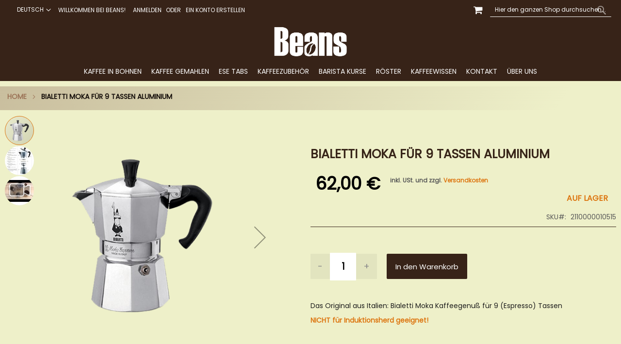

--- FILE ---
content_type: text/html; charset=UTF-8
request_url: https://beans.at/de/bialetti-moka-fur-9-tassen-aluminium
body_size: 39682
content:
<!doctype html>
<html lang="de">
    <head prefix="og: http://ogp.me/ns# fb: http://ogp.me/ns/fb# product: http://ogp.me/ns/product#">
        <script>
    var LOCALE = 'de\u002DDE';
    var BASE_URL = 'https\u003A\u002F\u002Fbeans.at\u002Fde\u002F';
    var require = {
        'baseUrl': 'https\u003A\u002F\u002Fbeans.at\u002Fstatic\u002Fversion1757333717\u002Ffrontend\u002FPearl\u002Fweltpixel_custom\u002Fde_DE'
    };</script>        <meta charset="utf-8"/>
<meta name="title" content="Bialetti Moka für 9 Tassen Aluminium"/>
<meta name="description" content="&lt;p&gt;Bialetti Moka f&amp;uuml;r 9 Tassen Aluminium&lt;/p&gt;
&lt;p&gt;Das Original von Bialetti hat sich mit h&amp;ouml;chster R&amp;uuml;cksicht auf die jahrzehntelange Tradition weiterentwickelt.&lt;/p&gt;
&lt;p&gt;Die optische Verwandlung dr&amp;"/>
<meta name="robots" content="INDEX,FOLLOW"/>
<meta name="viewport" content="width=device-width, initial-scale=1"/>
<meta name="format-detection" content="telephone=no"/>
<title>Bialetti Moka für 9 Tassen Aluminium</title>
<link  rel="stylesheet" type="text/css"  media="all" href="https://beans.at/static/version1757333717/frontend/Pearl/weltpixel_custom/de_DE/WeltPixel_CustomHeader/css/weltpixel_custom_header_de.css" />
<link  rel="stylesheet" type="text/css"  media="all" href="https://beans.at/static/version1757333717/frontend/Pearl/weltpixel_custom/de_DE/WeltPixel_CustomFooter/css/weltpixel_custom_footer_de.css" />
<link  rel="stylesheet" type="text/css"  media="all" href="https://beans.at/static/version1757333717/frontend/Pearl/weltpixel_custom/de_DE/WeltPixel_ProductPage/css/weltpixel_product_store_de.css" />
<link  rel="stylesheet" type="text/css"  media="all" href="https://beans.at/static/version1757333717/frontend/Pearl/weltpixel_custom/de_DE/WeltPixel_CategoryPage/css/weltpixel_category_store_de.css" />
<link  rel="stylesheet" type="text/css"  media="all" href="https://beans.at/static/version1757333717/frontend/Pearl/weltpixel_custom/de_DE/Mageplaza_Blog/css/mpBlogIcon.css" />
<link  rel="stylesheet" type="text/css"  media="all" href="https://beans.at/static/version1757333717/frontend/Pearl/weltpixel_custom/de_DE/css/styles-m.css" />
<link  rel="stylesheet" type="text/css"  media="all" href="https://beans.at/static/version1757333717/frontend/Pearl/weltpixel_custom/de_DE/WeltPixel_OwlCarouselSlider/css/owl.carousel.css" />
<link  rel="stylesheet" type="text/css"  media="all" href="https://beans.at/static/version1757333717/frontend/Pearl/weltpixel_custom/de_DE/mage/gallery/gallery.css" />
<link  rel="stylesheet" type="text/css"  media="all" href="https://beans.at/static/version1757333717/frontend/Pearl/weltpixel_custom/de_DE/Mageplaza_Core/css/owl.carousel.css" />
<link  rel="stylesheet" type="text/css"  media="all" href="https://beans.at/static/version1757333717/frontend/Pearl/weltpixel_custom/de_DE/Mageplaza_Core/css/owl.theme.css" />
<link  rel="stylesheet" type="text/css"  media="all" href="https://beans.at/static/version1757333717/frontend/Pearl/weltpixel_custom/de_DE/WeltPixel_DesignElements/css/bootstrap_grid.css" />
<link  rel="stylesheet" type="text/css"  media="all" href="https://beans.at/static/version1757333717/frontend/Pearl/weltpixel_custom/de_DE/WeltPixel_DesignElements/css/font-icons-core.css" />
<link  rel="stylesheet" type="text/css"  media="all" href="https://beans.at/static/version1757333717/frontend/Pearl/weltpixel_custom/de_DE/WeltPixel_DesignElements/css/imports/shortcodes/social-icons.css" />
<link  rel="stylesheet" type="text/css"  media="all" href="https://beans.at/static/version1757333717/frontend/Pearl/weltpixel_custom/de_DE/WeltPixel_DesignElements/css/imports/shortcodes/styled-icons.css" />
<link  rel="stylesheet" type="text/css"  media="all" href="https://beans.at/static/version1757333717/frontend/Pearl/weltpixel_custom/de_DE/WeltPixel_DesignElements/css/font-icons-extended.css" />
<link  rel="stylesheet" type="text/css"  media="all" href="https://beans.at/static/version1757333717/frontend/Pearl/weltpixel_custom/de_DE/WeltPixel_DesignElements/css/bootstrap_table.css" />
<link  rel="stylesheet" type="text/css"  media="all" href="https://beans.at/static/version1757333717/frontend/Pearl/weltpixel_custom/de_DE/WeltPixel_DesignElements/css/utilities.css" />
<link  rel="stylesheet" type="text/css"  media="all" href="https://beans.at/static/version1757333717/frontend/Pearl/weltpixel_custom/de_DE/WeltPixel_DesignElements/css/imports/shortcodes/tabs.css" />
<link  rel="stylesheet" type="text/css"  media="all" href="https://beans.at/static/version1757333717/frontend/Pearl/weltpixel_custom/de_DE/WeltPixel_DesignElements/css/imports/shortcodes/toggles-accordions.css" />
<link  rel="stylesheet" type="text/css"  media="all" href="https://beans.at/static/version1757333717/frontend/Pearl/weltpixel_custom/de_DE/WeltPixel_DesignElements/css/responsive.css" />
<link  rel="stylesheet" type="text/css"  media="all" href="https://beans.at/static/version1757333717/frontend/Pearl/weltpixel_custom/de_DE/WeltPixel_DesignElements/css/pagetitle.css" />
<link  rel="stylesheet" type="text/css"  media="all" href="https://beans.at/static/version1757333717/frontend/Pearl/weltpixel_custom/de_DE/WeltPixel_DesignElements/css/columns_grids.css" />
<link  rel="stylesheet" type="text/css"  media="all" href="https://beans.at/static/version1757333717/frontend/Pearl/weltpixel_custom/de_DE/WeltPixel_DesignElements/css/imports/shortcodes/feature-box-core.css" />
<link  rel="stylesheet" type="text/css"  media="all" href="https://beans.at/static/version1757333717/frontend/Pearl/weltpixel_custom/de_DE/WeltPixel_DesignElements/css/imports/shortcodes/alerts.css" />
<link  rel="stylesheet" type="text/css"  media="all" href="https://beans.at/static/version1757333717/frontend/Pearl/weltpixel_custom/de_DE/WeltPixel_DesignElements/css/imports/flex.slider.css" />
<link  rel="stylesheet" type="text/css"  media="all" href="https://beans.at/static/version1757333717/frontend/Pearl/weltpixel_custom/de_DE/WeltPixel_DesignElements/css/sections.css" />
<link  rel="stylesheet" type="text/css"  media="all" href="https://beans.at/static/version1757333717/frontend/Pearl/weltpixel_custom/de_DE/WeltPixel_DesignElements/css/parallax.css" />
<link  rel="stylesheet" type="text/css"  media="all" href="https://beans.at/static/version1757333717/frontend/Pearl/weltpixel_custom/de_DE/WeltPixel_DesignElements/css/animate-core.css" />
<link  rel="stylesheet" type="text/css"  media="all" href="https://beans.at/static/version1757333717/frontend/Pearl/weltpixel_custom/de_DE/WeltPixel_DesignElements/css/animate-extended.css" />
<link  rel="stylesheet" type="text/css"  media="all" href="https://beans.at/static/version1757333717/frontend/Pearl/weltpixel_custom/de_DE/WeltPixel_DesignElements/css/btt_button.css" />
<link  rel="stylesheet" type="text/css"  media="screen and (min-width: 768px)" href="https://beans.at/static/version1757333717/frontend/Pearl/weltpixel_custom/de_DE/css/styles-l.css" />
<link  rel="stylesheet" type="text/css"  media="screen and (min-width: 768px)" href="https://beans.at/static/version1757333717/frontend/Pearl/weltpixel_custom/de_DE/WeltPixel_NavigationLinks/css/navigation_desktop.css" />
<link  rel="stylesheet" type="text/css"  media="screen and (max-width: 767px)" href="https://beans.at/static/version1757333717/frontend/Pearl/weltpixel_custom/de_DE/WeltPixel_NavigationLinks/css/navigation_mobile.css" />
<script  type="text/javascript"  src="https://beans.at/static/version1757333717/frontend/Pearl/weltpixel_custom/de_DE/requirejs/require.js"></script>
<script  type="text/javascript"  src="https://beans.at/static/version1757333717/frontend/Pearl/weltpixel_custom/de_DE/mage/requirejs/mixins.js"></script>
<script  type="text/javascript"  src="https://beans.at/static/version1757333717/frontend/Pearl/weltpixel_custom/de_DE/requirejs-config.js"></script>
<link rel="preload" as="font" crossorigin="anonymous" href="https://beans.at/static/version1757333717/frontend/Pearl/weltpixel_custom/de_DE/fonts/opensans/light/opensans-300.woff2" />
<link rel="preload" as="font" crossorigin="anonymous" href="https://beans.at/static/version1757333717/frontend/Pearl/weltpixel_custom/de_DE/fonts/opensans/regular/opensans-400.woff2" />
<link rel="preload" as="font" crossorigin="anonymous" href="https://beans.at/static/version1757333717/frontend/Pearl/weltpixel_custom/de_DE/fonts/opensans/semibold/opensans-600.woff2" />
<link rel="preload" as="font" crossorigin="anonymous" href="https://beans.at/static/version1757333717/frontend/Pearl/weltpixel_custom/de_DE/fonts/opensans/bold/opensans-700.woff2" />
<link rel="preload" as="font" crossorigin="anonymous" href="https://beans.at/static/version1757333717/frontend/Pearl/weltpixel_custom/de_DE/fonts/Luma-Icons.woff2" />
<link rel="preload" as="font" crossorigin="anonymous" href="https://beans.at/static/version1757333717/frontend/Pearl/weltpixel_custom/de_DE/WeltPixel_DesignElements/fonts/Simple-Line-Icons.woff2" />
<link rel="preload" as="font" crossorigin="anonymous" href="https://beans.at/static/version1757333717/frontend/Pearl/weltpixel_custom/de_DE/WeltPixel_DesignElements/fonts/lined-icons.woff2" />
<link rel="preload" as="font" crossorigin="anonymous" href="https://beans.at/static/version1757333717/frontend/Pearl/weltpixel_custom/de_DE/WeltPixel_DesignElements/fonts/font-icons.woff2" />
<link  rel="canonical" href="https://beans.at/de/bialetti-moka-fur-9-tassen-aluminium" />
<link  rel="icon" type="image/x-icon" href="https://beans.at/media/favicon/stores/1/html_head_logo.png" />
<link  rel="shortcut icon" type="image/x-icon" href="https://beans.at/media/favicon/stores/1/html_head_logo.png" />
 <!--k1D0W7EHKSSNlogu2HsHQZXpv2lmqQ0r--> 
            <script>
        window.getWpCookie = function(name) {
            match = document.cookie.match(new RegExp(name + '=([^;]+)'));
            if (match) return decodeURIComponent(match[1].replace(/\+/g, ' ')) ;
        };

        window.dataLayer = window.dataLayer || [];
                var dlObjects = [{"ecommerce":{"detail":{"products":[{"name":"Bialetti Moka f\u00fcr 9 Tassen Aluminium","id":"2110000010515","price":"62.00","brand":" ","category":"Kaffeezubeh\u00f6r"}]},"currencyCode":"EUR","impressions":[{"name":"Caff\u00e8 Salimbene - Deliziosa 50% - 250g gemahlen","id":"2110000012816","price":"10.90","brand":"Salimbene","category":"Kaffee gemahlen","list":"Upsell Products From Bialetti Moka f\u00fcr 9 Tassen Aluminium","position":1},{"name":"Castorino - Classica - 70% Arabica - 250g gemahlen","id":"2110000011048","price":"9.90","brand":"Castorino","category":"Kaffee gemahlen","list":"Upsell Products From Bialetti Moka f\u00fcr 9 Tassen Aluminium","position":2},{"name":"Hario - Kaffeem\u00fchle Skerton N","id":"2110000011833","price":"50.00","brand":" ","category":"Kaffeezubeh\u00f6r","list":"Upsell Products From Bialetti Moka f\u00fcr 9 Tassen Aluminium","position":3},{"name":"Goldschmidt - Spezialit\u00e4tenkaffee Probierpaket - 3x250g","id":"2113000013609","price":"30.50","brand":"Goldschmidt","category":"Kaffee in Bohnen","list":"Upsell Products From Bialetti Moka f\u00fcr 9 Tassen Aluminium","position":4},{"name":"Castorino - Selezione Probierpaket - 3x250g gemahlen f\u00fcr Espressokocher","id":"2113000013579","price":"26.90","brand":"Castorino","category":"Kaffee gemahlen","list":"Upsell Products From Bialetti Moka f\u00fcr 9 Tassen Aluminium","position":5},{"name":"Caff\u00e8 Passalacqua - Selezione Probierpaket  - 3x250g gemahlen","id":"2113000013296","price":"25.10","brand":"Passalacqua","category":"Kaffee gemahlen","list":"Upsell Products From Bialetti Moka f\u00fcr 9 Tassen Aluminium","position":6},{"name":"Arabica 100% Selezione - Probierpaket - 3x250g Bohne","id":"2113000013289","price":"27.90","brand":" ","category":"Kaffee in Bohnen","list":"Upsell Products From Bialetti Moka f\u00fcr 9 Tassen Aluminium","position":7},{"name":"Nivona CafeGrano 130 elektrische Kaffeem\u00fchle","id":"2110000015084","price":"125.90","brand":" ","category":"Kaffeezubeh\u00f6r","list":"Upsell Products From Bialetti Moka f\u00fcr 9 Tassen Aluminium","position":8}]},"event":"impression","eventCategory":"Ecommerce","eventAction":"Impression","eventLabel":"product Nivona CafeGrano 130 elektrische Kaffeem\u00fchle"}];
        for (var i in dlObjects) {
            window.dataLayer.push({ecommerce: null});
            window.dataLayer.push(dlObjects[i]);
        }
                var wpCookies = ['wp_customerId','wp_customerGroup'];
        wpCookies.map(function(cookieName) {
            var cookieValue = window.getWpCookie(cookieName);
            if (cookieValue) {
                var dlObject = {};
                dlObject[cookieName.replace('wp_', '')] = cookieValue;
                window.dataLayer.push(dlObject);
            }
        });
    </script>

    <!-- Google Tag Manager -->
<script>(function(w,d,s,l,i){w[l]=w[l]||[];w[l].push({'gtm.start':
new Date().getTime(),event:'gtm.js'});var f=d.getElementsByTagName(s)[0],
j=d.createElement(s),dl=l!='dataLayer'?'&l='+l:'';j.async=true;j.src=
'https://www.googletagmanager.com/gtm.js?id='+i+dl;f.parentNode.insertBefore(j,f);
})(window,document,'script','dataLayer','GTM-MGH74FM');</script>
<!-- End Google Tag Manager --><!-- BEGIN GOOGLE ANALYTICS CODE -->
<script type="text/x-magento-init">
{
    "*": {
        "Magento_GoogleAnalytics/js/google-analytics": {
            "isCookieRestrictionModeEnabled": 0,
            "currentWebsite": 1,
            "cookieName": "user_allowed_save_cookie",
            "ordersTrackingData": [],
            "pageTrackingData": {"optPageUrl":"","isAnonymizedIpActive":false,"accountId":"UA-28951186-1"}        }
    }
}
</script>
<!-- END GOOGLE ANALYTICS CODE -->

    <!-- BEGIN GOOGLE ANALYTICS 4 CODE -->
    <script type="text/x-magento-init">
    {
        "*": {
            "Magento_GoogleGtag/js/google-analytics": {"isCookieRestrictionModeEnabled":false,"currentWebsite":1,"cookieName":"user_allowed_save_cookie","pageTrackingData":{"optPageUrl":"","measurementId":"G-267NXDQTL5"},"ordersTrackingData":[],"googleAnalyticsAvailable":true}        }
    }
    </script>
    <!-- END GOOGLE ANALYTICS 4 CODE -->
    <script type="text/x-magento-init">
        {
            "*": {
                "Magento_PageCache/js/form-key-provider": {
                    "isPaginationCacheEnabled":
                        0                }
            }
        }
    </script>
    <script type="text/javascript">
        WebFontConfig = {
            google: { families: ["Questrial:900,400,bold:latin","Poppins:400:latin&display=swap"] }
        };
        (function() {
            var wf = document.createElement('script');
            wf.src = ('https:' == document.location.protocol ? 'https' : 'http') +
                '://ajax.googleapis.com/ajax/libs/webfont/1.5.18/webfont.js';
            wf.type = 'text/javascript';
            wf.async = 'true';
            var s = document.getElementsByTagName('script')[0];
            s.parentNode.insertBefore(wf, s);
        })(); </script>

<script type="application/ld+json">
    {
        "@context": "https://schema.org/",
        "@type": "Product",
        "name": "Bialetti Moka für 9 Tassen Aluminium",
        "image": "https://beans.at/media/catalog/product/cache/4a686a3306b44a6e7ba48b34a2585247/b/i/bialetti_moka_1_tassen_3_5.png",
        "description": "Das Original aus Italien: Bialetti Moka Kaffeegenuß für 9 (Espresso) Tassen
NICHT für Induktionsherd geeignet!",
        "brand": {
            "@type": "Brand",
            "name": "Bialetti"
        },

        "sku": "2110000010515",
        "offers": {
            "@type": "Offer",
            "priceCurrency": "EUR",
            "url": "https://beans.at/de/bialetti-moka-fur-9-tassen-aluminium",
            "availability": "https://schema.org/InStock",
             "price": "62.00"
        }
    }

</script>
<!--  twitter product cards-->
<meta name="twitter:card" content="summary_large_image"/>
<meta name="twitter:domain" content="https://beans.at/de/"/>
<meta name="twitter:site" content="@https://twitter.com/beanskaffee"/>
<meta name="twitter:creator" content="@@beanskaffee"/>
<meta name="twitter:title" content="Bialetti Moka für 9 Tassen Aluminium"/>
<meta name="twitter:description" content="Das Original aus Italien: Bialetti Moka Kaffeegenuß für 9 (Espresso) Tassen
NICHT für Induktionsherd geeignet!"/>
<meta name="twitter:image" content="https://beans.at/media/catalog/product/cache/4a686a3306b44a6e7ba48b34a2585247/b/i/bialetti_moka_1_tassen_3_5.png"/>
<meta name="twitter:data1" content="EUR62.00"/>
<meta name="twitter:label1" content="PRICE"/>
<meta name="twitter:data2" content="AT"/>
<meta name="twitter:label2" content="LOCATION"/>
<!--  twitter product cards-->
<!--  facebook open graph -->
<meta property="og:site_name" content="Beans Kaffeespezialitäten"/>
<meta property="og:type" content="product"/>
<meta property="og:title" content="Bialetti Moka für 9 Tassen Aluminium"/>
<meta property="og:image" content="https://beans.at/media/catalog/product/cache/4a686a3306b44a6e7ba48b34a2585247/b/i/bialetti_moka_1_tassen_3_5.png"/>
<meta property="og:description" content="Das Original aus Italien: Bialetti Moka Kaffeegenuß für 9 (Espresso) Tassen
NICHT für Induktionsherd geeignet!"/>
<meta property="og:url" content="https://beans.at/de/bialetti-moka-fur-9-tassen-aluminium"/>
<meta property="product:price:amount" content="62.00"/>
<meta property="product:price:currency" content="EUR"/>
<meta property="product:availability" content="instock"/>
<meta property="product:retailer_item_id" content="2110000010515"/>
<!--  facebook open graph -->
<!-- rich pins -->
<meta name="pinterest-rich-pin" content="enabled"/>
<!-- rich pins -->
    <script type="application/ld+json">
{
  "@context": "https://schema.org",
  "@type": "BreadcrumbList",
  "itemListElement": [
                                        {
                        "@type": "ListItem",
                        "position": 1,
                        "item": {
                          "@id": "https://beans.at/de/",
                          "name": "Home"
                        }
                      }
                                                      ]
}

    </script>
    </head>
    <body data-container="body"
          data-mage-init='{"loaderAjax": {}, "loader": { "icon": "https://beans.at/static/version1757333717/frontend/Pearl/weltpixel_custom/de_DE/images/loader-2.gif"}}'
        id="html-body" class="theme-pearl product-page-v1 store-view-de catalog-product-view product-bialetti-moka-fur-9-tassen-aluminium page-layout-1column">
        <!-- Google Tag Manager (noscript) -->
<noscript><iframe src="https://www.googletagmanager.com/ns.html?id=GTM-MGH74FM"
height="0" width="0" style="display:none;visibility:hidden"></iframe></noscript>
<!-- End Google Tag Manager (noscript) -->
<script type="text/x-magento-init">
    {
        "*": {
            "Magento_PageBuilder/js/widget-initializer": {
                "config": {"[data-content-type=\"slider\"][data-appearance=\"default\"]":{"Magento_PageBuilder\/js\/content-type\/slider\/appearance\/default\/widget":false},"[data-content-type=\"map\"]":{"Magento_PageBuilder\/js\/content-type\/map\/appearance\/default\/widget":false},"[data-content-type=\"row\"]":{"Magento_PageBuilder\/js\/content-type\/row\/appearance\/default\/widget":false},"[data-content-type=\"tabs\"]":{"Magento_PageBuilder\/js\/content-type\/tabs\/appearance\/default\/widget":false},"[data-content-type=\"slide\"]":{"Magento_PageBuilder\/js\/content-type\/slide\/appearance\/default\/widget":{"buttonSelector":".pagebuilder-slide-button","showOverlay":"hover","dataRole":"slide"}},"[data-content-type=\"banner\"]":{"Magento_PageBuilder\/js\/content-type\/banner\/appearance\/default\/widget":{"buttonSelector":".pagebuilder-banner-button","showOverlay":"hover","dataRole":"banner"}},"[data-content-type=\"buttons\"]":{"Magento_PageBuilder\/js\/content-type\/buttons\/appearance\/inline\/widget":false},"[data-content-type=\"products\"][data-appearance=\"carousel\"]":{"Magento_PageBuilder\/js\/content-type\/products\/appearance\/carousel\/widget":false}},
                "breakpoints": {"desktop":{"label":"Desktop","stage":true,"default":true,"class":"desktop-switcher","icon":"Magento_PageBuilder::css\/images\/switcher\/switcher-desktop.svg","conditions":{"min-width":"1024px"},"options":{"products":{"default":{"slidesToShow":"5"}}}},"tablet":{"conditions":{"max-width":"1024px","min-width":"768px"},"options":{"products":{"default":{"slidesToShow":"4"},"continuous":{"slidesToShow":"3"}}}},"mobile":{"label":"Mobile","stage":true,"class":"mobile-switcher","icon":"Magento_PageBuilder::css\/images\/switcher\/switcher-mobile.svg","media":"only screen and (max-width: 768px)","conditions":{"max-width":"768px","min-width":"640px"},"options":{"products":{"default":{"slidesToShow":"3"}}}},"mobile-small":{"conditions":{"max-width":"640px"},"options":{"products":{"default":{"slidesToShow":"2"},"continuous":{"slidesToShow":"1"}}}}}            }
        }
    }
</script>

<div class="cookie-status-message" id="cookie-status">
    The store will not work correctly in the case when cookies are disabled.</div>
<script type="text&#x2F;javascript">document.querySelector("#cookie-status").style.display = "none";</script>
<script type="text/x-magento-init">
    {
        "*": {
            "cookieStatus": {}
        }
    }
</script>

<script type="text/x-magento-init">
    {
        "*": {
            "mage/cookies": {
                "expires": null,
                "path": "\u002F",
                "domain": ".beans.at",
                "secure": true,
                "lifetime": "3600"
            }
        }
    }
</script>
    <noscript>
        <div class="message global noscript">
            <div class="content">
                <p>
                    <strong>JavaScript scheint in Ihrem Browser deaktiviert zu sein.</strong>
                    <span>
                        Um unsere Website in bester Weise zu erfahren, aktivieren Sie Javascript in Ihrem Browser.                    </span>
                </p>
            </div>
        </div>
    </noscript>

<script>
    window.cookiesConfig = window.cookiesConfig || {};
    window.cookiesConfig.secure = true;
</script><script>    require.config({
        map: {
            '*': {
                wysiwygAdapter: 'mage/adminhtml/wysiwyg/tiny_mce/tinymceAdapter'
            }
        }
    });</script><script>    require.config({
        paths: {
            googleMaps: 'https\u003A\u002F\u002Fmaps.googleapis.com\u002Fmaps\u002Fapi\u002Fjs\u003Fv\u003D3\u0026key\u003D'
        },
        config: {
            'Magento_PageBuilder/js/utils/map': {
                style: '',
            },
            'Magento_PageBuilder/js/content-type/map/preview': {
                apiKey: '',
                apiKeyErrorMessage: 'You\u0020must\u0020provide\u0020a\u0020valid\u0020\u003Ca\u0020href\u003D\u0027https\u003A\u002F\u002Fbeans.at\u002Fde\u002Fadminhtml\u002Fsystem_config\u002Fedit\u002Fsection\u002Fcms\u002F\u0023cms_pagebuilder\u0027\u0020target\u003D\u0027_blank\u0027\u003EGoogle\u0020Maps\u0020API\u0020key\u003C\u002Fa\u003E\u0020to\u0020use\u0020a\u0020map.'
            },
            'Magento_PageBuilder/js/form/element/map': {
                apiKey: '',
                apiKeyErrorMessage: 'You\u0020must\u0020provide\u0020a\u0020valid\u0020\u003Ca\u0020href\u003D\u0027https\u003A\u002F\u002Fbeans.at\u002Fde\u002Fadminhtml\u002Fsystem_config\u002Fedit\u002Fsection\u002Fcms\u002F\u0023cms_pagebuilder\u0027\u0020target\u003D\u0027_blank\u0027\u003EGoogle\u0020Maps\u0020API\u0020key\u003C\u002Fa\u003E\u0020to\u0020use\u0020a\u0020map.'
            },
        }
    });</script><script>
    require.config({
        shim: {
            'Magento_PageBuilder/js/utils/map': {
                deps: ['googleMaps']
            }
        }
    });</script>

<div class="page-wrapper"><div class="page-header page-header-v4"><header class="page-header"><div class="panel wrapper"><div class="panel header"><ul class="compare wrapper"><li class="item link compare" data-bind="scope: 'compareProducts'" data-role="compare-products-link">
    <a class="action compare no-display" title="Produkte&#x20;vergleichen"
       data-bind="attr: {'href': compareProducts().listUrl}, css: {'no-display': !compareProducts().count}"
    >
        Produkte vergleichen        <span class="counter qty" data-bind="text: compareProducts().countCaption"></span>
    </a>
</li>
<script type="text/x-magento-init">
{"[data-role=compare-products-link]": {"Magento_Ui/js/core/app": {"components":{"compareProducts":{"component":"Magento_Catalog\/js\/view\/compare-products"}}}}}
</script>
</ul><a class="action skip contentarea"
   href="#contentarea">
    <span>
        Direkt zum Inhalt    </span>
</a>
            <div class="switcher language switcher-language" id="switcher-language" >
        <div class="actions dropdown options switcher-options">
            <div class="action toggle switcher-trigger"
                 id="switcher-language-trigger"
                 data-mage-init='{"dropdown":{}}'
                 data-toggle="dropdown"
                 data-trigger-keypress-button="true">
                <strong class="view-de multistore-switcher-wrapper">
                                                                                                                                                                                                           <span class="selected-label">Deutsch</span>
                                    </strong>
            </div>
            <ul class="dropdown switcher-dropdown switcher-wrapper">
                                                                                                    <li class="view-de active switcher-option primary-options-wrapper">
                                                                                                                                <a href="#" data-post='{"action":"https:\/\/beans.at\/de\/stores\/store\/redirect\/","data":{"___store":"de","___from_store":"de","uenc":"aHR0cHM6Ly9iZWFucy5hdC9kZS9iaWFsZXR0aS1tb2thLWZ1ci05LXRhc3Nlbi1hbHVtaW5pdW0,"}}' class="multistore-label">Deutsch</a>
                                                                                    </li>
                                                                                                    <li class="view-en  switcher-option primary-options-wrapper">
                                                                                                                                <a href="#" data-post='{"action":"https:\/\/beans.at\/de\/stores\/store\/redirect\/","data":{"___store":"en","___from_store":"de","uenc":"aHR0cHM6Ly9iZWFucy5hdC9lbi9iaWFsZXR0aS1tb2thLWZ1ci05LXRhc3Nlbi1hbHVtaW5pdW0,"}}' class="multistore-label">English</a>
                                                                                    </li>
                            </ul>
        </div>
    </div>
    <style>
        
        /*CustomHeader v2 uses .header_right class that's why there are duplicates*/
        ul.weltpixel_multistore li img,
        ul.switcher-dropdown li a img,
        ul.switcher-dropdown li a .selected-image img,
        .page-header .header_right ul.weltpixel_multistore li img,
        .page-header .header_right ul.switcher-dropdown li a img,
        .page-header .header_right ul.switcher-dropdown li a .selected-image img {
            height: 20px;
                    width: 30px;
            min-width: 30px;
                }
        .page-header .panel.wrapper .switcher .options ul.dropdown {
            min-width: 160px;;
        }
            </style>
<ul class="header links">    <li class="greet welcome" data-bind="scope: 'customer'">
        <!-- ko if: customer().fullname  -->
        <span class="logged-in"
              data-bind="text: new String('Willkommen, %1!').replace('%1', customer().fullname)">
        </span>
        <!-- /ko -->
        <!-- ko ifnot: customer().fullname  -->
        <span class="not-logged-in"
              data-bind="html: 'Willkommen&#x20;bei&#x20;Beans&#x21;'"></span>
                <!-- /ko -->
    </li>
    <script type="text/x-magento-init">
    {
        "*": {
            "Magento_Ui/js/core/app": {
                "components": {
                    "customer": {
                        "component": "Magento_Customer/js/view/customer"
                    }
                }
            }
        }
    }
    </script>
<li class="link authorization-link" data-label="oder">
    <a href="https://beans.at/de/customer/account/login/referer/aHR0cHM6Ly9iZWFucy5hdC9kZS9iaWFsZXR0aS1tb2thLWZ1ci05LXRhc3Nlbi1hbHVtaW5pdW0%2C/"        >Anmelden</a>
</li>
<li><a href="https://beans.at/de/customer/account/create/" id="id5afTydmE" >Ein Konto erstellen</a></li></ul><div class="header_right"><div class="block block-search">
    <div class="block block-title"><strong>Suche</strong></div>
    <div class="block block-content">
        <form class="form minisearch" id="search_mini_form"
              action="https://beans.at/de/catalogsearch/result/" method="get">
                        <div class="field search">
                <label class="label" for="search" data-role="minisearch-label">
                    <span>Suche</span>
                </label>
                <div class="control">
                    <input id="search"
                           data-mage-init='{
                            "quickSearch": {
                                "formSelector": "#search_mini_form",
                                "url": "https://beans.at/de/search/ajax/suggest/",
                                "destinationSelector": "#search_autocomplete",
                                "minSearchLength": "3"
                            }
                        }'
                           type="text"
                           name="q"
                           value=""
                           placeholder="Hier&#x20;den&#x20;ganzen&#x20;Shop&#x20;durchsuchen..."
                           class="input-text"
                           maxlength="128"
                           role="combobox"
                           aria-haspopup="false"
                           aria-autocomplete="both"
                           autocomplete="off"
                           aria-expanded="false"/>
                    
                        <div id="searchautocomplete" class="searchautocomplete vertically" style="width: 450px; background: #FFFFFF; color: #000000">
                    <div class="separator" style="background: #21160F; color:#FFFFFF">Popular Suggestions</div>
            <div id="search_autocomplete" class="wpx-search-autocomplete"></div>
        
                    <div class="container-autocomplete cat-container"></div>
        
                                    <div class="separator" style="background:#21160F; color:#FFFFFF">Produkte</div>
                        <div class="container-autocomplete">
                                <div class="prod-container"></div>
                <div class="more-results">
                    <a href="#" onclick="document.getElementById('search_mini_form').submit()" class="advanced_search"></a>
                </div>
                            </div>
            </div>


    <script>
        requirejs(['jquery', 'underscore', 'weltpixel_searchautocomplete'],
            function ($, _, searchAutoComplete) {
                $(document).ready(function () {
                    var isEnablePopularSuggestions = '1',
                        isEnableCategorySearch = '1',
                        isEnableAutoComplete = '1',
                        previousSearch = '';
                    window.minNumberOfCharacters = '3';
                    window.baseURL = 'https://beans.at/de/';
                    $('html').on('click', function(event){
                        var targetClass = $(event.target).attr('class'),
                            searchClass = 'searchautocomplete';
                        if(targetClass != searchClass)
                            $('#' + searchClass).hide();
                    })
                    if (isEnableAutoComplete || isEnablePopularSuggestions || isEnableCategorySearch) {
                        $('.search-autocomplete').remove();

                        $('#search').on('keyup', _.debounce(function () {
                            var value = $(this).val();
                            if (value == previousSearch && $('#search_autocomplete').is(':visible')) {
                                return;
                            }
                            previousSearch = value;
                            if (isEnableAutoComplete && value.length >= window.minNumberOfCharacters) {
                                //Start processing, show the Progress!
                                $(".search .control").addClass("loader-ajax");
                                searchAutoComplete.ajaxSearch();
                            }else{
                                $('#searchautocomplete').hide();
                            }
                        }, 750));
                    }
                });
            });
    </script>
<div class="nested">
    <a class="action advanced" href="https://beans.at/de/catalogsearch/advanced/" data-action="advanced-search">
        Erweiterte Suche    </a>
</div>

                                </div>
            </div>
            <div class="actions">
                <button type="submit"
                        title="Suche"
                        class="action search"
                        aria-label="Search"
                >
                    <span>Suche</span>
                </button>
            </div>
        </form>
    </div>
</div>

<div data-block="minicart" class="minicart-wrapper quickcart-wrapper minicart-weltpixel">
    <a class="action showcart" href="https://beans.at/de/checkout/cart/"
       data-bind="scope: 'minicart_content'">
        <span class="text">Mein Warenkorb</span>
        <span class="counter qty empty"
              data-bind="css: { empty: !!getCartParam('summary_count') == false }, blockLoader: isLoading">
            <span class="counter-number"><!-- ko text: getCartParam('summary_count') --><!-- /ko --></span>
            <span class="counter-label">
            <!-- ko if: getCartParam('summary_count') -->
                <!-- ko text: getCartParam('summary_count') --><!-- /ko -->
                <!-- ko i18n: 'items' --><!-- /ko -->
                <!-- /ko -->
            </span>
        </span>
    </a>
            <div class="block block-minicart block-quickcart empty"
             data-role="dropdownDialog"
             data-mage-init='{"dropdownDialog":{
                "appendTo":"[data-block=minicart]",
                "triggerTarget":".showcart",
                "timeout": "2000",
                "closeOnMouseLeave": false,
                "closeOnEscape": true,
                "triggerClass":"active",
                "parentClass":"active",
                "buttons":[]}}'
        >
                <div id="minicart-content-wrapper" class="quickcart-content-wrapper" data-bind="scope: 'minicart_content'">
                    <!-- ko template: getTemplate() --><!-- /ko -->
                </div>
                    </div>
        <script>
        window.checkout = {"shoppingCartUrl":"https:\/\/beans.at\/de\/checkout\/cart\/","checkoutUrl":"https:\/\/beans.at\/de\/checkout\/","updateItemQtyUrl":"https:\/\/beans.at\/de\/checkout\/sidebar\/updateItemQty\/","removeItemUrl":"https:\/\/beans.at\/de\/checkout\/sidebar\/removeItem\/","imageTemplate":"Magento_Catalog\/product\/image_with_borders","baseUrl":"https:\/\/beans.at\/de\/","minicartMaxItemsVisible":5,"websiteId":"1","maxItemsToDisplay":10,"storeId":"1","storeGroupId":"1","agreementIds":["1"],"customerLoginUrl":"https:\/\/beans.at\/de\/customer\/account\/login\/referer\/aHR0cHM6Ly9iZWFucy5hdC9kZS9iaWFsZXR0aS1tb2thLWZ1ci05LXRhc3Nlbi1hbHVtaW5pdW0%2C\/","isRedirectRequired":false,"autocomplete":"off","captcha":{"user_login":{"isCaseSensitive":true,"imageHeight":50,"imageSrc":"","refreshUrl":"https:\/\/beans.at\/de\/captcha\/refresh\/","isRequired":false,"timestamp":1768432056}}};
    </script>
    <script type="text/x-magento-init">
    {
        "[data-block='minicart']": {
            "Magento_Ui/js/core/app": {"components":{"minicart_content":{"children":{"subtotal.container":{"children":{"subtotal":{"children":{"subtotal.totals":{"config":{"display_cart_subtotal_incl_tax":1,"display_cart_subtotal_excl_tax":0,"template":"Magento_Tax\/checkout\/minicart\/subtotal\/totals"},"children":{"subtotal.totals.msrp":{"component":"Magento_Msrp\/js\/view\/checkout\/minicart\/subtotal\/totals","config":{"displayArea":"minicart-subtotal-hidden","template":"Magento_Msrp\/checkout\/minicart\/subtotal\/totals"}}},"component":"Magento_Tax\/js\/view\/checkout\/minicart\/subtotal\/totals"}},"component":"uiComponent","config":{"template":"Magento_Checkout\/minicart\/subtotal"}}},"component":"uiComponent","config":{"displayArea":"subtotalContainer"}},"item.renderer":{"component":"Magento_Checkout\/js\/view\/cart-item-renderer","config":{"displayArea":"defaultRenderer","template":"WeltPixel_QuickCart\/minicart\/item\/default.html"},"children":{"item.image":{"component":"Magento_Catalog\/js\/view\/image","config":{"template":"Magento_Catalog\/product\/image","displayArea":"itemImage"}},"checkout.cart.item.price.sidebar":{"component":"uiComponent","config":{"template":"Magento_Checkout\/minicart\/item\/price","displayArea":"priceSidebar"}}}},"extra_info":{"component":"uiComponent","config":{"displayArea":"extraInfo"}},"promotion":{"component":"uiComponent","config":{"displayArea":"promotion"},"children":{"customweb_external_checkout_widgets":{"component":"Customweb_Base\/js\/view\/checkout\/minicart\/external_checkout_widgets","config":{"template":"Customweb_Base\/checkout\/minicart\/external_checkout_widgets"}}}}},"config":{"itemRenderer":{"default":"defaultRenderer","simple":"defaultRenderer","virtual":"defaultRenderer"},"template":"WeltPixel_QuickCart\/minicart\/content"},"component":"Magento_Checkout\/js\/view\/minicart"}},"types":[]}        },
        "*": {
            "Magento_Ui/js/block-loader": "https://beans.at/static/version1757333717/frontend/Pearl/weltpixel_custom/de_DE/images/loader-1.gif"
        }
    }
    </script>

            <style>
        .block-content-quickcart .quickcart-top {
            background: #372418;
            color: #FFFFFF;
            height: 50px;
            line-height: 50px;
        }
        .block-content-quickcart .quickcart-top button.close {
            height: 50px;
        }
        .block-content-quickcart .quickcart-top button.close span {
            color: #FFFFFF;
        }
        .block-content-quickcart .quickcart-top .action.close::before {
            color: #FFFFFF;
        }
        .block-content-quickcart .quickcart-bottom-container .subtotal {
            background: #F6F6F6;
            color: #372418;
        }
        
            </style>
</div>
</div></div></div><div class="header content"><span data-action="toggle-nav" class="action nav-toggle"><span>Navigation umschalten</span></span>

    <div class="desktop-logo desktop-logo-all">
        <a
            class="logo "
            href="https://beans.at/de/"
            title="Beans&#x20;Logo"
            aria-label="store logo">
            <img src="https://beans.at/media/logo/stores/1/beans_logo_rz_white.png"
                 title="Beans&#x20;Logo"
                 alt="Beans&#x20;Logo"
                width="170"                height="70"            />
        </a>
    </div>
</div></header></div>    <div class="sections nav-sections-4&#x20;nav-sections">
                <div class="section-items nav-sections-4&#x20;nav-sections-items"
             data-mage-init='{"tabs":{"openedState":"active"}}'>
                                            <div class="section-item-title nav-sections-4&#x20;nav-sections-item-title"
                     data-role="collapsible">
                    <a class="nav-sections-4&#x20;nav-sections-item-switch"
                       data-toggle="switch" href="#store.menu">
                        Menü                    </a>
                </div>
                <div class="section-item-content nav-sections-4&#x20;nav-sections-item-content"
                     id="store.menu"
                     data-role="content">
                    
<nav class="navigation" data-action="navigation">
    <ul data-mage-init='{"menu":{"responsive":true, "expanded":true, "position":{"my":"left top","at":"left bottom"}}}'>
        <li  class="megamenu level-top-fullwidth  level0 nav-1 category-item first level-top mm-first-item mm-no-children"   ><a href="https://beans.at/de/kaffee-in-bohnen"  class="level-top label-position-center"><span class="mm-subcategory-title underline-megamenu outwards" >Kaffee in Bohnen</span></a><ul class="level0 submenu fullwidth hide-all-category  has-menu-block top-block-child left-block-child " style="display: none;"><li class="submenu-child"><div class="fullwidth-wrapper"><div class="fullwidth-wrapper-inner"><ul class="columns-group columns-group-block top-group inner"><li class="submenu-child top-block-child"><div class="menu-block no-child top-block block-container"><a href="https://beans.at/de/kaffee-in-bohnen">
<div class="categorybanner" style="background-image: url('https://beans.at/media/wysiwyg/category_boxes/kaffeebohnen_banner_m2-3.jpg'); background-position: 50% 20%; background-color: #1d1d1d; width: 100%; background-size: cover; height: 120px; object-fit: cover; border-radius: 5px; ">

<div style="background: linear-gradient(0deg, rgba(55,35,24,1) 0%, rgba(55,35,24,0.3) 90%); margin: 0; padding: 0; border-radius: 5px;">

<h1 class="menubannerfont" style="margin: 0; padding: 0; color: #eef0c9; font-size: 150px; line-height: 150px; text-align: center;">Kaffee <div class="menubannersubtitle" style="font-size: 75px; display: inline; text-transform: none; position: relative; bottom: 0;">in Bohnen</div></h1>

</div>
</div>
</a></div></li></ul><ul class="columns-group columns-group-block left-group inner" style="width: 50%"><li class="submenu-child left-block-child"><div class="menu-block no-child left-block block-container"><div style="background-image: url('https://beans.at/media/wysiwyg/banner/vollautomat/vollautomat_widgetbanner.jpg'); background-position: 50% 20%; background-color: #1d1d1d; width: 100%; background-size: cover; border-radius: 5px; box-shadow: -5px 0px 10px -5px #372318;">
<div style="background: linear-gradient(135deg, rgba(33,22,15,0.8) 0%, rgba(33,22,15,0) 90%); margin: 0; border-radius: 5px; overflow: hidden; max-height: 330px;">

<div style="max-width: 293px; display: block; margin: auto; padding: 107px 20px 20px 20px; position: relative;">

<img class="anim_appear_voll2" style="position: absolute; width: 80px; left: 40px;" src="https://beans.at/media/wysiwyg/banner/vollautomat/grosmiep_widget.png" alt="" />
<img class="anim_appear_voll2" style="position: absolute; width: 80px; left: 90px;" src="https://beans.at/media/wysiwyg/banner/vollautomat/goldenbrown_widget.png" alt="" />
<img class="anim_appear_voll2" style="position: absolute; width: 80px; left: 150px;" src="https://beans.at/media/wysiwyg/banner/vollautomat/altamurasilber_widget.png" alt="" />


<h2 class="anim_appear_voll" style="color: white !important; text-align: center; text-shadow: 1px 1px 10px black, 0 0 5px black; font-size: 20pt; margin: 0 0 20px 0; padding-bottom: 5px; border-bottom: 2px solid #eef0c9;">
<strong><span style="font-size: 24pt !important;">Kaffee für</span><br />Vollautomaten</strong></h2>

<div class="recommend_button" style="max-width: 240px;">
<a href="https://beans.at/de/kaffee-fuer-vollautomaten">
Jetzt entdecken!
</a></div>
</div>

<div style="background-color: #372318; width: 100%; padding: 9px; position: relative; bottom: 0;">
<img style="display: block; margin: auto; width: 50px; margin-bottom: 5px;" src="https://beans.at/media/wysiwyg/logos/beans_logo_rz_white.png" alt="" />
<p style="font-size: 10pt; color: white; font-family: ; text-align: center !important; margin-top: 0;">Passione in formato espresso</p>
</div>

</div>
</div>
<style>@keyframes appear_voll {
0% {top: 0; opacity: 1;}
45% {top: -250px; opacity: 0;}
55% {top: -250px; opacity: 0;}
100% {top: 0; opacity: 1;}
}

.anim_appear_voll {
position: relative;
left: 0;
top: 0;
opacity: 1;
animation-name: appear_voll;
animation-duration: 12s;
animation-iteration-count: infinite;
}

@keyframes appear_voll2 {
0% {opacity: 0; top: -240px;}
25% {opacity: 0;}
45% {opacity: 1; top: 30px;}
55% {opacity: 1; top: 30px;}
75% {opacity: 0;}
100% {opacity: 0; top: 30px;}
}

.anim_appear_voll2 {
opacity: 0;
top: - 240px;
animation-name: appear_voll2;
animation-duration: 12s;
animation-iteration-count: infinite;
}

@keyframes appear_voll3 {
0% {opacity: 0; top: -240px;}
25% {opacity: 0;}
45% {opacity: 1; top: 30px;}
55% {opacity: 1; top: 30px;}
75% {opacity: 0;}
100% {opacity: 0; top: 30px;}
}

.anim_appear_voll3 {
opacity: 0;
top: - 240px;
animation-name: appear_voll3;
animation-duration: 12s;
animation-iteration-count: infinite;
}

@keyframes appear_voll4 {
0% {opacity: 0; top: -240px;}
25% {opacity: 0;}
45% {opacity: 1; top: 30px;}
55% {opacity: 1; top: 30px;}
75% {opacity: 0;}
100% {opacity: 0; top: 30px;}
}

.anim_appear_voll4 {
opacity: 0;
top: - 240px;
animation-name: appear_voll4;
animation-duration: 12s;
animation-iteration-count: infinite;
}</style></div></li></ul></div></div></li><!-- end submenu-child --></ul><!-- end submenu --></li><li  class="megamenu level-top-fullwidth  level0 nav-2 category-item level-top parent mm-has-children"   ><a href="https://beans.at/de/kaffee-gemahlen"  class="level-top label-position-center"><span class="mm-subcategory-title underline-megamenu outwards" >Kaffee gemahlen</span></a><ul class="level0 submenu fullwidth hide-all-category  has-menu-block top-block-child " style="display: none;"><li class="submenu-child"><div class="fullwidth-wrapper"><div class="fullwidth-wrapper-inner"><ul class="columns-group columns-group-block top-group inner"><li class="submenu-child top-block-child"><div class="menu-block  top-block block-container"><a href="https://beans.at/de/kaffee-gemahlen">
<div class="categorybanner" style="background-image: url('https://beans.at/media/wysiwyg/category_boxes/kaffeegemahlen_banner_m2_hell.jpg'); background-position: 50% 20%; background-color: #1d1d1d; width: 100%; background-size: cover; height: 120px; object-fit: cover; border-radius: 5px; ">

<div style="background: linear-gradient(0deg, rgba(55,35,24,1) 0%, rgba(55,35,24,0.3) 90%); margin: 0; padding: 0; border-radius: 5px;">

<h1 class="menubannerfont" style="margin: 0; padding: 0; color: #eef0c9; font-size: 150px; line-height: 150px; text-align: center;">Kaffee <div class="menubannersubtitle" style="font-size: 75px; display: inline; text-transform: none; position: relative; bottom: 15px;">gemahlen</div></h1>

</div>
</div>
</a></div></li></ul><ul class="columns-group starter" style="width: 40%"><li  class="megamenu level1 nav-2-1 category-item first mm-first-item mm-no-children"   ><a href="https://beans.at/de/kaffee-gemahlen/kaffee-gemahlen-fur-espressokocher"  class=" label-position-center " ><span class="mm-subcategory-title underline-megamenu outwards" >für Espressokocher</span></a></li><li  class="megamenu level1 nav-2-2 category-item mm-no-children"   ><a href="https://beans.at/de/kaffee-gemahlen/kaffee-gemahlen-fur-espresso"  class=" label-position-center " ><span class="mm-subcategory-title underline-megamenu outwards" >für Espressomaschinen</span></a></li></ul><ul class="columns-group inner"style="width: 40%"><li  class="megamenu level1 nav-2-3 category-item mm-no-children"   ><a href="https://beans.at/de/kaffee-gemahlen/kaffee-gemahlen-fuer-french-press-filter-aeropress"  class=" label-position-center " ><span class="mm-subcategory-title underline-megamenu outwards" >für French Press &amp; Filter</span></a></li><li  class="megamenu level1 nav-2-4 category-item last mm-no-children"   ><a href="https://beans.at/de/kaffee-gemahlen/turkischer-kaffee-gemahlen-fur-cezve-ibrik"  class=" label-position-center " ><span class="mm-subcategory-title underline-megamenu outwards" >für Türkische Mokkakanne (Cezve/Ibrik)</span></a></li><span class="close columns-group last"></span></ul></div></div></li><!-- end submenu-child --></ul><!-- end submenu --></li><li  class="megamenu level-top-sectioned  level0 nav-3 category-item level-top mm-no-children"   ><a href="https://beans.at/de/ese-pads"  class="level-top label-position-center"><span class="mm-subcategory-title underline-megamenu outwards" >ESE Tabs</span></a></li><li  class="megamenu level-top-fullwidth  level0 nav-4 category-item level-top parent mm-has-children"   ><a href="https://beans.at/de/zubehoer"  class="level-top label-position-center"><span class="mm-subcategory-title underline-megamenu outwards" >Kaffeezubehör</span></a><ul class="level0 submenu fullwidth  has-menu-block top-block-child bottom-block-child " style="display: none;"><li class="submenu-child"><div class="fullwidth-wrapper"><div class="fullwidth-wrapper-inner"><ul class="columns-group columns-group-block top-group inner"><li class="submenu-child top-block-child"><div class="menu-block  top-block block-container"><a href="https://beans.at/de/zubehoer">
<div class="categorybanner" style="background-image: url('https://beans.at/media/wysiwyg/category_boxes/kaffeezubehoer_banner_m2.jpg'); background-position: 50% 20%; background-color: #1d1d1d; width: 100%; background-size: cover; height: 120px; object-fit: cover; border-radius: 5px;">

<div style="background: linear-gradient(0deg, rgba(55,35,24,1) 0%, rgba(55,35,24,0) 90%); margin: 0; padding: 0; border-radius: 5px;">

<h1 class="menubannerfont" style="margin: 0; padding: 0; color: #eef0c9; font-size: 150px; line-height: 150px; text-align: center;">Kaffeezubehör</h1>

</div>
</div>
</a></div></li></ul><ul class="columns-group starter" style="width: 25%"><li  class="megamenu level1 nav-4-1 category-item first mm-first-item mm-no-children"   ><a href="https://beans.at/de/zubehoer/espressokocher"  class=" label-position-center " ><span class="mm-subcategory-title underline-megamenu outwards" >Espressokocher</span></a></li><li  class="megamenu level1 nav-4-2 category-item mm-no-children"   ><a href="https://beans.at/de/zubehoer/turkische-mokkakannen-cezve-ibrik"  class=" label-position-center " ><span class="mm-subcategory-title underline-megamenu outwards" >Türkische Mokkakannen (Cezve/Ibrik)</span></a></li><li  class="megamenu level1 nav-4-3 category-item mm-no-children"   ><a href="https://beans.at/de/zubehoer/frenchpress-pressstempelkanne"  class=" label-position-center " ><span class="mm-subcategory-title underline-megamenu outwards" >French Press Kannen</span></a></li><li  class="megamenu level1 nav-4-4 category-item mm-no-children"   ><a href="https://beans.at/de/zubehoer/macchinetta-napoletana-kaffeekocher"  class=" label-position-center " ><span class="mm-subcategory-title underline-megamenu outwards" >Napoletana</span></a></li><li  class="megamenu level1 nav-4-5 category-item mm-no-children"   ><a href="https://beans.at/de/zubehoer/zubereiter-fuer-filterkaffee"  class=" label-position-center " ><span class="mm-subcategory-title underline-megamenu outwards" >Filterkaffeezubereitung</span></a></li></ul><ul class="columns-group inner"style="width: 25%"><li  class="megamenu level1 nav-4-6 category-item mm-no-children"   ><a href="https://beans.at/de/zubehoer/espressomaschinen-ese-pad-tabs"  class=" label-position-center " ><span class="mm-subcategory-title underline-megamenu outwards" >Padmaschinen ESE</span></a></li><li  class="megamenu level1 nav-4-7 category-item mm-no-children"   ><a href="https://beans.at/de/zubehoer/kaffeemuhlen"  class=" label-position-center " ><span class="mm-subcategory-title underline-megamenu outwards" >Kaffeemühlen</span></a></li><li  class="megamenu level1 nav-4-8 category-item mm-no-children"   ><a href="https://beans.at/de/zubehoer/tamper"  class=" label-position-center " ><span class="mm-subcategory-title underline-megamenu outwards" >Tamper</span></a></li><li  class="megamenu level1 nav-4-9 category-item mm-no-children"   ><a href="https://beans.at/de/zubehoer/sudladen-abschlagbehalter"  class=" label-position-center " ><span class="mm-subcategory-title underline-megamenu outwards" >Sudladen &amp; Abschlagbehälter</span></a></li><li  class="megamenu level1 nav-4-10 category-item mm-no-children"   ><a href="https://beans.at/de/zubehoer/milchkannchen"  class=" label-position-center " ><span class="mm-subcategory-title underline-megamenu outwards" >Milchkännchen</span></a></li></ul><ul class="columns-group inner"style="width: 25%"><li  class="megamenu level1 nav-4-11 category-item mm-no-children"   ><a href="https://beans.at/de/zubehoer/milch-aufschaumer"  class=" label-position-center " ><span class="mm-subcategory-title underline-megamenu outwards" >Milchaufschäumer</span></a></li><li  class="megamenu level1 nav-4-12 category-item mm-no-children"   ><a href="https://beans.at/de/zubehoer/kaffeetassen"  class=" label-position-center " ><span class="mm-subcategory-title underline-megamenu outwards" >Kaffeetassen</span></a></li><li  class="megamenu level1 nav-4-13 category-item mm-no-children"   ><a href="https://beans.at/de/zubehoer/pflege"  class=" label-position-center " ><span class="mm-subcategory-title underline-megamenu outwards" >Reinigung und Pflege</span></a></li><li  class="megamenu level1 nav-4-14 category-item mm-no-children"   ><a href="https://beans.at/de/zubehoer/ersatzteile"  class=" label-position-center " ><span class="mm-subcategory-title underline-megamenu outwards" >Ersatzteile</span></a></li><li  class="megamenu level1 nav-4-15 category-item mm-no-children"   ><a href="https://beans.at/de/zubehoer/diverses"  class=" label-position-center " ><span class="mm-subcategory-title underline-megamenu outwards" >Diverses</span></a></li></ul><ul class="columns-group inner"style="width: 25%"><li  class="megamenu level1 nav-4-16 category-item mm-no-children"   ><a href="https://beans.at/de/zubehoer/gutscheine-kaffee-geschenkideen"  class=" label-position-center " ><span class="mm-subcategory-title underline-megamenu outwards" >Gutscheine &amp; Geschenkideen</span></a></li><li  class="megamenu level1 nav-4-17 category-item mm-no-children"   ><a href="https://beans.at/de/zubehoer/susses"  class=" label-position-center " ><span class="mm-subcategory-title underline-megamenu outwards" >Süsses</span></a></li><li  class="megamenu level1 nav-4-18 category-item last mm-no-children"   ><a href="https://beans.at/de/zubehoer/hersteller"  class=" " ><span class="mm-subcategory-title underline-megamenu outwards" >Hersteller</span></a></li><span class="close columns-group last"></span></ul><ul class="columns-group columns-group-block bottom-group inner"><li class="submenu-child bottom-block-child"><div class="menu-block  bottom-block block-container"><div data-content-type="html" data-appearance="default" data-element="main" data-decoded="true"><div style="border-top: 2px solid #e2e4bf; width: 100%; padding: 15px;">
<div class="SmallLogo">
<a title="Aerobie Aeropress" href="https://beans.at/de/zubehoer/hersteller/aerobie-aeropress" target="_self">
<img class="img-responsive roester_small" title="Aerobie Aeropress bei Beans Online oder im Gesch&auml;ft bestellen" alt="Aerobie Aeropress Online bestellen" src="https://beans.at/media/wysiwyg/logos/transparent/aerobie_logo.png" /></a></div>

<div class="SmallLogo">
<a title="Bellezza" href="https://beans.at/de/zubehoer/hersteller/bellezza" target="_self">
<img class="img-responsive roester_small" title="Bellezza Sudladen bei Beans Kaffeespezialitäten Wien" alt="Bellezza Sudladen bei Beans Kaffeespezialitäten Wien" src="https://beans.at/media/wysiwyg/logos/transparent/bellezza_logo.png" /></a></div>

<div class="SmallLogo">
<a title="Bialetti" href="https://beans.at/de/zubehoer/hersteller/bialetti" target="_self">
<img class="img-responsive roester_small" title="Original Bialetti Kaffeemaschinen" alt="Original Bialetti Kaffeemaschinen" src="https://beans.at/media/wysiwyg/logos/transparent/bialetti_logo.png" /></a></div>

<div class="SmallLogo">
<a title="Boella & Sorrisi" href="https://beans.at/de/zubehoer/hersteller/boella-sorrisi" target="_self">
<img class="img-responsive roester_small" title="Italienische Süßigkeiten von Boella & Sorrisi" alt="Italienische Süßigkeiten von Boella & Sorrisi" src="https://beans.at/media/wysiwyg/logos/transparent/boella_logo.png" /></a></div>

<div class="SmallLogo">
<a title="Chemex Kaffeezubereiter" href="https://beans.at/de/zubehoer/hersteller/chemex-karaffe-zubehoer" target="_self">
<img class="img-responsive roester_small" title="Chemex Kaffeekanne bei Beans Kaffeespezialitäten Wien" alt="Chemex Kaffeekanne bei Beans Kaffeespezialitäten Wien" src="https://beans.at/media/wysiwyg/logos/transparent/chemex_logo.png" /></a></div>

<div class="SmallLogo">
<a title="Cilio" href="https://beans.at/de/zubehoer/hersteller/cilio" target="_self">
<img class="img-responsive roester_small" title="Cilio Kaffeezubehör online bestellen" alt="Cilio Kaffeezubehör" src="https://beans.at/media/wysiwyg/logos/transparent/cilio_logo.png" /></a></div>

<div class="SmallLogo"><a title="Effenberger Türkische Kaffeekannen" href="https://beans.at/de/zubehoer/hersteller/effenberger" target="_self">
<img class="img-responsive roester_small" title="Effenberger Handgefertigte Türkische Mokkakannen" alt="Effenberger Handgefertigte Türkische Mokkakannen" src="https://beans.at/media/wysiwyg/logos/transparent/effenberger_logo.png" /> </a></div>

<div class="SmallLogo">
<a title="Hario Beans Wien Oesterreich" href="https://beans.at/de/zubehoer/hersteller/hario" target="_self">
<img class="img-responsive roester_small" title="Hario Kaffeezubehör" alt="Hario Kaffeezubehör" src="https://beans.at/media/wysiwyg/logos/transparent/hario_logo.png" /></a></div>

<div class="SmallLogo">
<a title="Concept Art Joe Frex" href="https://beans.at/de/zubehoer/hersteller/joe-frex" target="_self">
<img  class="img-responsive roester_small" title="Joe Frex Kaffeezubehör online bestellen" alt="Joe Frex" src="https://beans.at/media/wysiwyg/logos/transparent/joefrex_logo.png" /></a></div>

<div class="SmallLogo">
<a title="La Perla di Torino" href="https://beans.at/de/zubehoer/hersteller/la-perla-di-torino" target="_self">
<img class="img-responsive roester_small" title="La Perla di Torino bei Beans Online oder im Gesch&auml;ft bestellen" alt="La Perla di Torino Online bestellen" src="https://beans.at/media/wysiwyg/logos/transparent/laperla_logo.png" /> </a></div>

<div class="SmallLogo">
<a title="Nivona Kaffeezubehör" href="https://beans.at/de/zubehoer/hersteller/nivona" target="_self">
<img class="img-responsive roester_small" title="Nivona Kaffeemühlen" alt="Nivona Kaffeemühlen" src="https://beans.at/media/wysiwyg/logos/transparent/nivona_logo.png" /></a></div>

<div class="SmallLogo">
<a title="Nuova Point Kaffeetassen aus Italien" href="https://beans.at/de/zubehoer/hersteller/nuova-point" target="_self">
<img class="img-responsive roester_small" title="Nuova Point Kaffeetassen aus Italien" alt="Nuova Point Tassen aus Italien" src="https://beans.at/media/wysiwyg/logos/transparent/np_logo2.png" /></a></div>

<div class="SmallLogo">
<a title="Taccalite" href="https://beans.at/de/zubehoer/hersteller/Taccalite" target="_self">
<img class="img-responsive roester_small" title="Süße italienische Köstlichkeiten von Taccalite" alt="Süße italienische Köstlichkeiten von Taccalite" src="https://beans.at/media/wysiwyg/logos/transparent/taccalite_logo.png" /></a></div>
</div>


</div><style>.SmallLogo {
float: left; margin: 0 1%; width: 5.14%;
}

.roester_small {
box-sizing: border-box; 
width: auto;
display: block;
margin: auto;
filter: grayscale(1);
opacity: 0.7;
transition: opacity 0.5s ease-in-out;
}

.roester_small:hover {
opacity: 1;
transition: opacity 0.5s ease-in-out;
}</style></div></li></ul></div></div></li><!-- end submenu-child --></ul><!-- end submenu --></li><li  class="megamenu level-top-sectioned  level0 nav-5 category-item level-top mm-no-children"   ><a href="https://beans.at/de/home-barista-kurse"  class="level-top label-position-center"><span class="mm-subcategory-title underline-megamenu outwards" >Barista Kurse</span></a></li><li  class="megamenu level-top-fullwidth  level0 nav-6 category-item level-top parent mm-has-children"   ><a href="https://beans.at/de/roester"  class="level-top label-position-center"><span class="mm-subcategory-title underline-megamenu outwards" >Röster</span></a><ul class="level0 submenu fullwidth  has-menu-block top-block-child bottom-block-child " style="display: none;"><li class="submenu-child"><div class="fullwidth-wrapper"><div class="fullwidth-wrapper-inner"><ul class="columns-group columns-group-block top-group inner"><li class="submenu-child top-block-child"><div class="menu-block  top-block block-container"><a href="https://beans.at/de/roester">
<div class="categorybanner" style="background-image: url('https://beans.at/media/wysiwyg/category_boxes/kaffeemarken_banner_m2.jpg'); background-position: 50% 65%; background-color: #1d1d1d; width: 100%; background-size: cover; height: 120px; object-fit: cover; border-radius: 5px;">

<div style="background: linear-gradient(0deg, rgba(55,35,24,1) 0%, rgba(55,35,24,0) 90%); margin: 0; padding: 0; border-radius: 5px;">

<h1 class="menubannerfont" style="margin: 0; padding: 0; color: #eef0c9; font-size: 150px; line-height: 150px; text-align: center;">Röster</h1>

</div>
</div>
</a></div></li></ul><ul class="columns-group starter" style="width: 25%"><li  class="megamenu level1 nav-6-1 category-item first mm-first-item mm-no-children"   ><a href="https://beans.at/de/roester/caffe-agust"  class=" label-position-center " ><span class="mm-subcategory-title underline-megamenu outwards" >Agust</span></a></li><li  class="megamenu level1 nav-6-2 category-item mm-no-children"   ><a href="https://beans.at/de/roester/caffe-altamura"  class=" label-position-center " ><span class="mm-subcategory-title underline-megamenu outwards" >Altamura</span></a></li><li  class="megamenu level1 nav-6-3 category-item mm-no-children"   ><a href="https://beans.at/de/roester/bristot"  class=" label-position-center " ><span class="mm-subcategory-title underline-megamenu outwards" >Bristot</span></a></li><li  class="megamenu level1 nav-6-4 category-item mm-no-children"   ><a href="https://beans.at/de/roester/beans-caffe-espresso"  class=" label-position-center " ><span class="mm-subcategory-title underline-megamenu outwards" >Beans </span></a></li><li  class="megamenu level1 nav-6-5 category-item mm-no-children"   ><a href="https://beans.at/de/roester/castorino"  class=" label-position-center " ><span class="mm-subcategory-title underline-megamenu outwards" >Castorino</span></a></li><li  class="megamenu level1 nav-6-6 category-item mm-no-children"   ><a href="https://beans.at/de/roester/caffe-diemme-espresso-kaffee"  class=" label-position-center " ><span class="mm-subcategory-title underline-megamenu outwards" >Caffe Diemme</span></a></li><li  class="megamenu level1 nav-6-7 category-item mm-no-children"   ><a href="https://beans.at/de/roester/caffe-vom-see"  class=" label-position-center " ><span class="mm-subcategory-title underline-megamenu outwards" >Caffè vom See</span></a></li></ul><ul class="columns-group inner"style="width: 25%"><li  class="megamenu level1 nav-6-8 category-item mm-no-children"   ><a href="https://beans.at/de/roester/caffe-epos"  class=" label-position-center " ><span class="mm-subcategory-title underline-megamenu outwards" >Epos Caffè</span></a></li><li  class="megamenu level1 nav-6-9 category-item mm-no-children"   ><a href="https://beans.at/de/roester/caffe-gallitelli"  class=" label-position-center " ><span class="mm-subcategory-title underline-megamenu outwards" >Caffè Gallitelli</span></a></li><li  class="megamenu level1 nav-6-10 category-item mm-no-children"   ><a href="https://beans.at/de/roester/golden-brasil-coffee"  class=" label-position-center " ><span class="mm-subcategory-title underline-megamenu outwards" >Golden Brasil Coffee</span></a></li><li  class="megamenu level1 nav-6-11 category-item mm-no-children"   ><a href="https://beans.at/de/roester/kaffee-goldschmidt"  class=" label-position-center " ><span class="mm-subcategory-title underline-megamenu outwards" >Goldschmidt</span></a></li><li  class="megamenu level1 nav-6-12 category-item mm-no-children"   ><a href="https://beans.at/de/roester/caffe-grosmi"  class=" label-position-center " ><span class="mm-subcategory-title underline-megamenu outwards" >Grosmi</span></a></li><li  class="megamenu level1 nav-6-13 category-item mm-no-children"   ><a href="https://beans.at/de/roester/caffe-izzo"  class=" label-position-center " ><span class="mm-subcategory-title underline-megamenu outwards" >Izzo</span></a></li><li  class="megamenu level1 nav-6-14 category-item mm-no-children"   ><a href="https://beans.at/de/roester/kaffeefabrik"  class=" label-position-center " ><span class="mm-subcategory-title underline-megamenu outwards" >Kaffeefabrik</span></a></li></ul><ul class="columns-group inner"style="width: 25%"><li  class="megamenu level1 nav-6-15 category-item mm-no-children"   ><a href="https://beans.at/de/roester/kenon"  class=" label-position-center " ><span class="mm-subcategory-title underline-megamenu outwards" >Kenon</span></a></li><li  class="megamenu level1 nav-6-16 category-item mm-no-children"   ><a href="https://beans.at/de/roester/caffe-manaresi-florenz"  class=" label-position-center " ><span class="mm-subcategory-title underline-megamenu outwards" >Manaresi</span></a></li><li  class="megamenu level1 nav-6-17 category-item mm-no-children"   ><a href="https://beans.at/de/roester/monforte"  class=" label-position-center " ><span class="mm-subcategory-title underline-megamenu outwards" >Monforte</span></a></li><li  class="megamenu level1 nav-6-18 category-item mm-no-children"   ><a href="https://beans.at/de/roester/new-york"  class=" label-position-center " ><span class="mm-subcategory-title underline-megamenu outwards" >New York</span></a></li><li  class="megamenu level1 nav-6-19 category-item mm-no-children"   ><a href="https://beans.at/de/roester/passalacqua"  class=" label-position-center " ><span class="mm-subcategory-title underline-megamenu outwards" >Passalacqua</span></a></li><li  class="megamenu level1 nav-6-20 category-item mm-no-children"   ><a href="https://beans.at/de/roester/caffe-river"  class=" label-position-center " ><span class="mm-subcategory-title underline-megamenu outwards" >Caffè River</span></a></li><li  class="megamenu level1 nav-6-21 category-item mm-no-children"   ><a href="https://beans.at/de/roester/s-giusto"  class=" label-position-center " ><span class="mm-subcategory-title underline-megamenu outwards" >S.Giusto Caffè</span></a></li></ul><ul class="columns-group inner"style="width: 25%"><li  class="megamenu level1 nav-6-22 category-item mm-no-children"   ><a href="https://beans.at/de/roester/salimbene"  class=" label-position-center " ><span class="mm-subcategory-title underline-megamenu outwards" >Salimbene</span></a></li><li  class="megamenu level1 nav-6-23 category-item mm-no-children"   ><a href="https://beans.at/de/roester/selamlique"  class=" label-position-center " ><span class="mm-subcategory-title underline-megamenu outwards" >Selamlique</span></a></li><li  class="megamenu level1 nav-6-24 category-item mm-no-children"   ><a href="https://beans.at/de/roester/varesina-caffe"  class=" label-position-center " ><span class="mm-subcategory-title underline-megamenu outwards" >Varesina Caffè</span></a></li><li  class="megamenu level1 nav-6-25 category-item last mm-no-children"   ><a href="https://beans.at/de/roester/zwickel-aethiopischer-wildkaffee"  class=" label-position-center " ><span class="mm-subcategory-title underline-megamenu outwards" >Zwickel Kaffee</span></a></li><span class="close columns-group last"></span></ul><ul class="columns-group columns-group-block bottom-group inner"><li class="submenu-child bottom-block-child"><div class="menu-block  bottom-block block-container"><div data-content-type="html" data-appearance="default" data-element="main" data-decoded="true"><div style="border-top: 2px solid #e2e4bf; width: 100%; padding: 15px;">
<div class="SmallLogo">
<a href="https://beans.at/de/roester/caffe-agust" title="Caffe Agust" target="_self">
<img alt="Caffe Agust Online bestellen" class="img-responsive roester_small" src="https://beans.at/media/wysiwyg/logos/transparent/agust_logo.png" title="Caffe Agust bei Beans Online oder im Gesch&auml;ft bestellen" /></a></div>

<div class="SmallLogo">
<a href="https://beans.at/de/roester/caffe-altamura" title="Caffe Altamura" target="_self">
<img alt="Caffe Altamura aus S&uuml;ditalien" class="img-responsive roester_small" src="https://beans.at/media/wysiwyg/logos/transparent/altamura_logo.png" title="Caffe Altamura Espresso Kaffee online bestellen" /></a></div>

<div class="SmallLogo">
<a title="Beans Kaffeespezialitaeten Spezialröstung" href="https://beans.at/de/roester/beans-caffe-espresso" target="_self">
<img class="img-responsive roester_small" title="Beans Kaffeespezialitaeten Espresso" alt="Beans Kaffeespezialitaeten Espresso" src="https://beans.at/media/wysiwyg/logos/transparent/beans_logo.png" /></a></div>

<div class="SmallLogo">
<a title="Caffe Bristot Beans Wien Oesterreich" href="https://beans.at/de/roester/bristot" target="_self">
<img class="img-responsive roester_small" title="Caffe Bristot online bestellen" alt="Caffe Bristot Logo" src="https://beans.at/media/wysiwyg/logos/transparent/bristot_logo.png" /></a></div>

<div class="SmallLogo">
<a href="https://beans.at/de/roester/castorino" title="Caffe Castorino" target="_self">
<img alt="Caffe Castorino" class="img-responsive roester_small" src="https://beans.at/media/wysiwyg/logos/transparent/castorino_logo.png" title="Caffe Castorino" /></a></div>

<div class="SmallLogo">
<a title="Caffè Diemme" href="https://beans.at/de/roester/caffe-diemme-espresso-kaffee">
<img class="img-responsive roester_small" title="Caffè Diemme" alt="Caffè Diemme" src="https://beans.at/media/wysiwyg/logos/transparent/diemme_logo.png" /></a></div>

<div class="SmallLogo">
<a href="https://beans.at/de/roester/caffe-vom-see" title="Caffè vom See" target="_self">
<img class="img-responsive roester_small" alt="Caffè vom See" class="img-responsive roester_small" src="https://beans.at/media/wysiwyg/logos/transparent/caffevomsee_logo.png" title="Caffè vom See" /></a></div>

<div class="SmallLogo">
<a href="https://beans.at/de/roester/caffe-epos" title="Epos Caffè" target="_self">
<img class="img-responsive roester_small" alt="Epos Caffè" class="img-responsive roester_small" src="https://beans.at/media/wysiwyg/logos/transparent/epos_logo.png" title="Epos Caffè" /></a></div>

<div class="SmallLogo">
<a title="Caffè Gallitelli" href="https://beans.at/de/roester/caffe-gallitelli" target="_self">
<img class="img-responsive roester_small" title="Caffè Gallitelli" alt="Caffè Gallitelli" src="https://beans.at/media/wysiwyg/logos/transparent/gallitelli_logo.png" /></a></div>

<div class="SmallLogo">
<a title="Golden Brasil Coffee" href="https://beans.at/de/roester/golden-brasil-coffee" target="_self">
<img class="img-responsive roester_small" title="Golden Brasil Coffee" alt="Golden Brasil Coffee" src="https://beans.at/media/wysiwyg/logos/transparent/goldenbrasil_logo.png" /></a></div>

<div class="SmallLogo">
<a title="Spezialit&auml;tenr&ouml;sterei Goldschmidt" href="https://beans.at/de/roester/kaffee-goldschmidt" target="_self">
<img class="img-responsive roester_small" title="Spezialit&auml;tenr&ouml;sterei Goldschmidt" alt="Spezialit&auml;tenr&ouml;sterei Goldschmidt" src="https://beans.at/media/wysiwyg/logos/transparent/goldschmidt_logo.png" /></a></div>

<div class="SmallLogo">
<a href="https://beans.at/de/roester/caffe-grosmi" title="Caffe Grosmi" target="_self">
<img alt="Caffe Grosmi" class="img-responsive roester_small" src="https://beans.at/media/wysiwyg/logos/transparent/grosmi_logo.png" title="Caffe Grosmi" /></a></div>

<div class="SmallLogo">
<a title="Caffe Izzo - Espresso aus Neapel" href="https://beans.at/de/roester/caffe-izzo" target="_self">
<img class="img-responsive roester_small" title="Caffe Izzo Espresso Kaffee aus Neapel online bestellen" alt="Caffe Izzo Espresso Kaffee aus Neapel" src="https://beans.at/media/wysiwyg/logos/transparent/izzo_logo.png" /></a></div>

<div class="SmallLogo">
<a title="Kaffeefabrik - Specialty Coffee" href="https://beans.at/de/roester/kaffeefabrik">
<img class="img-responsive roester_small" title="Kaffeefabrik Specialty Coffee" alt="Kaffeefabrik Specialty Coffee" src="https://beans.at/media/wysiwyg/logos/transparent/kaffeefabrik_logo.png" /></a></div>

<div class="SmallLogo">
<a title="Caffè Kenon" href="https://beans.at/de/roester/kenon">
<img class="img-responsive roester_small" title="Caffè Kenon" alt="Caffè Kenon" src="https://beans.at/media/wysiwyg/logos/transparent/kenon_logo.png" /></a></div>

<div class="SmallLogo">
<a href="https://beans.at/de/roester/caffe-manaresi-florenz" title="Caffe Manaresi - Perfekter Espresso aus Florenz" target="_self">
<img alt="Caffe Manaresi - Espresso aus Florenz" class="img-responsive roester_small" src="https://beans.at/media/wysiwyg/logos/transparent/manaresi_logo.png" title="Caffe Manaresi - Espresso aus Florenz" /></a></div>

<div class="SmallLogo">
<a href="https://beans.at/de/roester/monforte" title="Caffe Monforte Beans Wien" target="_self">
<img alt="Caffe Monforte Logo" class="img-responsive roester_small" src="https://beans.at/media/wysiwyg/logos/transparent/monforte_logo.png" title="Caffe Monforte online bestellen" /></a></div>

<div class="SmallLogo">
<a href="https://beans.at/de/roester/new-york" title="Caffe New York Espresso" target="_self">
<img alt="Caffe New York Espresso Kaffee aus der Toskana" class="img-responsive roester_small" src="https://beans.at/media/wysiwyg/logos/transparent/new_york_logo.png" title="Caffe New York Espresso Kaffee aus der Toskana" /> </a></div>

<div class="SmallLogo">
<a href="https://beans.at/de/roester/passalacqua" title="Caffe Passalacqua Beans Wien Oesterreich" target="_self">
<img alt="Caffe Passalacqua Logo" class="img-responsive roester_small" src="https://beans.at/media/wysiwyg/logos/transparent/passalacqua_logo.png" title="Caffe Passalacqua online bestellen" /></a></div>

<div class="SmallLogo">
<a href="https://beans.at/de/roester/caffe-river" title="Caffè River" target="_self">
<img alt="Caffè River" class="img-responsive roester_small" src="https://beans.at/media/wysiwyg/logos/transparent/river_logo.png" title="Caffè River Espresso Kaffee online bestellen" /></a></div>

<div class="SmallLogo">
<a href="https://beans.at/de/roester/s-giusto" title="S.Giusto Caffè" target="_self">
<img alt="S.Giusto Caffè" class="img-responsive roester_small" src="https://beans.at/media/wysiwyg/logos/transparent/s.giusto_logo.png" title="S.Giusto Caffè" /></a>
</div>

<div class="SmallLogo">
<a href="https://beans.at/de/roester/salimbene" title="Caffe Salimbene Beans Wien Oesterreich" target="_self">
<img alt="Caffe Salimbene Logo" class="img-responsive roester_small" src="https://beans.at/media/wysiwyg/logos/transparent/salimbene_logo.png" title="Caffe Salimbene online bestellen" /></a></div>

<div class="SmallLogo">
<a title="Selamlique T&uuml;rkischer Gourmetkaffee Beans Wien" href="https://beans.at/de/roester/selamlique" target="_self">
<img class="img-responsive roester_small" title="Selamlique Türkischer Kaffee Online" alt="Selamlique Türkischer Kaffee" src="https://beans.at/media/wysiwyg/logos/transparent/selamlique_logo.png" /></a></div>

<div class="SmallLogo">
<a href="https://beans.at/de/roester/varesina-caffe" title="Varesina Caff&egrave;" target="_self">
<img alt="Varesina Caffe" class="img-responsive roester_small" src="https://beans.at/media/wysiwyg/logos/transparent/varesina_logo.png" title="Varesina Caffe" /></a></div>

<div class="SmallLogo">
<a title="Zwickel &Auml;thiopischer Wildkaffee" href="https://beans.at/de/roester/zwickel-aethiopischer-wildkaffee" target="_self">
<img class="img-responsive roester_small" title="Kaffee Zwickel &Auml;thiopischer Bio Wild Kaffee" alt="Kaffee Zwickel &Auml;thiopischer Bio Wild Kaffee" src="https://beans.at/media/wysiwyg/logos/transparent/zwickel_kaffee_logo.png" /></a></div>

</div>

</div><style>.SmallLogo {
float: left; margin: 0 1%; width: 5.14%;
}

.roester_small {
box-sizing: border-box; 
width: auto;
display: block;
margin: auto;
filter: grayscale(1);
opacity: 0.7;
transition: opacity 0.5s ease-in-out;
}

.roester_small:hover {
opacity: 1;
transition: opacity 0.5s ease-in-out;
}</style></div></li></ul></div></div></li><!-- end submenu-child --></ul><!-- end submenu --></li><li  class="megamenu level-top-fullwidth  level0 nav-7 category-item level-top parent mm-has-children"   ><a href="https://beans.at/de/kaffeewissen"  class="level-top label-position-center"><span class="mm-subcategory-title underline-megamenu outwards" >Kaffeewissen</span></a><ul class="level0 submenu fullwidth  has-menu-block top-block-child " style="display: none;"><li class="submenu-child"><div class="fullwidth-wrapper"><div class="fullwidth-wrapper-inner"><ul class="columns-group columns-group-block top-group inner"><li class="submenu-child top-block-child"><div class="menu-block  top-block block-container"><a href="https://beans.at/de/kaffeewissen">
<div class="categorybanner" style="background-image: url('https://beans.at/media/wysiwyg/category_boxes/kaffeewissen_banner_m2.jpg'); background-position: 50% 40%; background-color: #1d1d1d; width: 100%; background-size: cover; height: 120px; object-fit: cover; border-radius: 5px;">

<div style="background: linear-gradient(0deg, rgba(55,35,24,1) 0%, rgba(55,35,24,0) 90%); margin: 0; padding: 0; border-radius: 5px;">

<h1 class="menubannerfont" style="margin: 0; padding: 0; color: #eef0c9; font-size: 150px; line-height: 150px; text-align: center;">Kaffeewissen</h1>

</div>
</div>
</a></div></li></ul><ul class="columns-group starter" style="width: 25%"><li  class="megamenu level1 nav-7-1 category-item first mm-first-item mm-no-children" data-has-children="1"  ><a href="https://beans.at/de/kaffeewissen/kaffeeanbauregionen"  class=" " ><span class="mm-subcategory-title underline-megamenu outwards" >Kaffeeanbauregionen</span></a></li><li  class="megamenu level1 nav-7-2 category-item parent mm-has-children" data-has-children="1"  ><a href="https://beans.at/de/kaffeewissen/kaffeesorten-arabica-robusta"  class="mm-category-title " ><span class="mm-subcategory-title underline-megamenu outwards" >Kaffeesorten</span></a><ul class="level1 submenu   " style="display: none;"><li  class="megamenu level2 nav-7-2-1 category-item first mm-first-item mm-no-children"   ><a href="https://beans.at/de/kaffeewissen/kaffeesorten-arabica-robusta/arabica"  class=" " ><span class="mm-subcategory-title underline-megamenu outwards" >Arabica</span></a></li><li  class="megamenu level2 nav-7-2-2 category-item last mm-no-children"   ><a href="https://beans.at/de/kaffeewissen/kaffeesorten-arabica-robusta/robusta"  class=" " ><span class="mm-subcategory-title underline-megamenu outwards" >Robusta</span></a></li></ul><!-- end submenu --></li></ul><ul class="columns-group inner"style="width: 25%"><li  class="megamenu level1 nav-7-3 category-item parent mm-has-children" data-has-children="1"  ><a href="https://beans.at/de/kaffeewissen/kaffeeernte-kaffeeverarbeitung"  class="mm-category-title " ><span class="mm-subcategory-title underline-megamenu outwards" >Kaffeeernte und Verarbeitung</span></a><ul class="level1 submenu   " style="display: none;"><li  class="megamenu level2 nav-7-3-1 category-item first mm-first-item mm-no-children"   ><a href="https://beans.at/de/kaffeewissen/kaffeeernte-kaffeeverarbeitung/trockene-aufbereitung-kaffee"  class=" " ><span class="mm-subcategory-title underline-megamenu outwards" >Kaffee - Trockene Aufbereitung</span></a></li><li  class="megamenu level2 nav-7-3-2 category-item last mm-no-children"   ><a href="https://beans.at/de/kaffeewissen/kaffeeernte-kaffeeverarbeitung/nasse-aufbereitung-kaffee"  class=" " ><span class="mm-subcategory-title underline-megamenu outwards" >Kaffee - Nasse Aufbereitung</span></a></li></ul><!-- end submenu --></li><li  class="megamenu level1 nav-7-4 category-item parent mm-has-children" data-has-children="1"  ><a href="https://beans.at/de/kaffeewissen/kaffeeroestung"  class="mm-category-title " ><span class="mm-subcategory-title underline-megamenu outwards" >Kaffeeröstung</span></a><ul class="level1 submenu   " style="display: none;"><li  class="megamenu level2 nav-7-4-1 category-item first mm-first-item mm-no-children"   ><a href="https://beans.at/de/kaffeewissen/kaffeeroestung/kaffeeroestvorgang"  class=" " ><span class="mm-subcategory-title underline-megamenu outwards" >Kaffeeröstvorgang</span></a></li><li  class="megamenu level2 nav-7-4-2 category-item mm-no-children"   ><a href="https://beans.at/de/kaffeewissen/kaffeeroestung/roestgrad-und-roestprofil"  class=" " ><span class="mm-subcategory-title underline-megamenu outwards" >Röstgrad und Röstprofil</span></a></li><li  class="megamenu level2 nav-7-4-3 category-item last mm-no-children"   ><a href="https://beans.at/de/kaffeewissen/kaffeeroestung/der-italienische-espresso-blend"  class=" " ><span class="mm-subcategory-title underline-megamenu outwards" >Der Italienische Espresso</span></a></li></ul><!-- end submenu --></li></ul><ul class="columns-group inner" style="width: 25%"><li  class="megamenu level1 nav-7-5 category-item parent mm-has-children" data-has-children="1"  ><a href="https://beans.at/de/kaffeewissen/kaffeezubereitungsmethoden"  class="mm-category-title " ><span class="mm-subcategory-title underline-megamenu outwards" >Zubereitungsmethoden</span></a><ul class="level1 submenu   " style="display: none;"><li  class="megamenu level2 nav-7-5-1 category-item first mm-first-item mm-no-children"   ><a href="https://beans.at/de/kaffeewissen/kaffeezubereitungsmethoden/mahlgradtabelle-fuer-zubereitungsarten"  class=" " ><span class="mm-subcategory-title underline-megamenu outwards" >Kaffee Mahlgrad Übersicht</span></a></li><li  class="megamenu level2 nav-7-5-2 category-item parent mm-has-children"   ><a href="https://beans.at/de/kaffeewissen/kaffeezubereitungsmethoden/drucklose-kaffeezubereitungsarten"  class=" " ><span class="mm-subcategory-title underline-megamenu outwards" >Drucklose Kaffeezubereitung</span></a><ul class="level2 submenu   " style="display: none;"><li  class="megamenu level3 nav-7-5-2-1 category-item first mm-first-item mm-no-children"   ><a href="https://beans.at/de/kaffeewissen/kaffeezubereitungsmethoden/drucklose-kaffeezubereitungsarten/tuerkische-mokkakanne"  class=" label-position-center " ><span class="mm-subcategory-title underline-megamenu outwards" >Türkischer Mokka</span></a></li><li  class="megamenu level3 nav-7-5-2-2 category-item mm-no-children"   ><a href="https://beans.at/de/kaffeewissen/kaffeezubereitungsmethoden/drucklose-kaffeezubereitungsarten/chemex-kaffeezubereitung"  class=" " ><span class="mm-subcategory-title underline-megamenu outwards" >Chemex Zubereitung</span></a></li><li  class="megamenu level3 nav-7-5-2-3 category-item mm-no-children"   ><a href="https://beans.at/de/kaffeewissen/kaffeezubereitungsmethoden/drucklose-kaffeezubereitungsarten/karlsbader-kaffee-kanne"  class=" " ><span class="mm-subcategory-title underline-megamenu outwards" >Karlsbader Kaffeekanne</span></a></li><li  class="megamenu level3 nav-7-5-2-4 category-item mm-no-children"   ><a href="https://beans.at/de/kaffeewissen/kaffeezubereitungsmethoden/drucklose-kaffeezubereitungsarten/filterkaffee"  class=" " ><span class="mm-subcategory-title underline-megamenu outwards" >Filterkaffeezubereitung</span></a></li><li  class="megamenu level3 nav-7-5-2-5 category-item mm-no-children"   ><a href="https://beans.at/de/kaffeewissen/kaffeezubereitungsmethoden/drucklose-kaffeezubereitungsarten/frenchpress-pressstempelkanne"  class=" label-position-center " ><span class="mm-subcategory-title underline-megamenu outwards" >French Press</span></a></li><li  class="megamenu level3 nav-7-5-2-6 category-item last mm-no-children"   ><a href="https://beans.at/de/kaffeewissen/kaffeezubereitungsmethoden/drucklose-kaffeezubereitungsarten/macchinetta-napoletana"  class=" label-position-center " ><span class="mm-subcategory-title underline-megamenu outwards" >Napoletana</span></a></li></ul><!-- end submenu --></li><li  class="megamenu level2 nav-7-5-3 category-item last parent mm-has-children"   ><a href="https://beans.at/de/kaffeewissen/kaffeezubereitungsmethoden/kaffeezubereitung-mit-druck"  class=" " ><span class="mm-subcategory-title underline-megamenu outwards" >Kaffeezubereitung mit Druck</span></a><ul class="level2 submenu   " style="display: none;"><li  class="megamenu level3 nav-7-5-3-1 category-item first mm-first-item mm-no-children"   ><a href="https://beans.at/de/kaffeewissen/kaffeezubereitungsmethoden/kaffeezubereitung-mit-druck/zubereitung-mit-aeropress"  class=" " ><span class="mm-subcategory-title underline-megamenu outwards" >AeroPress</span></a></li><li  class="megamenu level3 nav-7-5-3-2 category-item mm-no-children"   ><a href="https://beans.at/de/kaffeewissen/kaffeezubereitungsmethoden/kaffeezubereitung-mit-druck/espressokocher"  class=" label-position-center " ><span class="mm-subcategory-title underline-megamenu outwards" >Espressokocher</span></a></li><li  class="megamenu level3 nav-7-5-3-3 category-item last mm-no-children"   ><a href="https://beans.at/de/kaffeewissen/kaffeezubereitungsmethoden/kaffeezubereitung-mit-druck/siebtrager-espressomaschine"  class=" " ><span class="mm-subcategory-title underline-megamenu outwards" >Siebträger Espressomaschine</span></a></li></ul><!-- end submenu --></li></ul><!-- end submenu --></li></ul><ul class="columns-group inner" style="width: 25%"><li  class="megamenu level1 nav-7-6 category-item last parent mm-has-children" data-has-children="1"  ><a href="https://beans.at/de/kaffeewissen/kaffeerezepte-zubereitung"  class="mm-category-title " ><span class="mm-subcategory-title underline-megamenu outwards" >Kaffeerezepte</span></a><ul class="level1 submenu   " style="display: none;"><li  class="megamenu level2 nav-7-6-1 category-item first last parent mm-first-item mm-has-children"   ><a href="https://beans.at/de/kaffeewissen/kaffeerezepte-zubereitung/aus-italien"  class=" " ><span class="mm-subcategory-title underline-megamenu outwards" >Italien</span></a><ul class="level2 submenu   " style="display: none;"><li  class="megamenu level3 nav-7-6-1-1 category-item first mm-first-item mm-no-children"   ><a href="https://beans.at/de/kaffeewissen/kaffeerezepte-zubereitung/aus-italien/cappuccino"  class=" " ><span class="mm-subcategory-title underline-megamenu outwards" >Cappuccino</span></a></li><li  class="megamenu level3 nav-7-6-1-2 category-item mm-no-children"   ><a href="https://beans.at/de/kaffeewissen/kaffeerezepte-zubereitung/aus-italien/caffe-latte"  class=" " ><span class="mm-subcategory-title underline-megamenu outwards" >Caffè Latte</span></a></li><li  class="megamenu level3 nav-7-6-1-3 category-item mm-no-children"   ><a href="https://beans.at/de/kaffeewissen/kaffeerezepte-zubereitung/aus-italien/latte-macchiato"  class=" " ><span class="mm-subcategory-title underline-megamenu outwards" >Latte Macchiato</span></a></li><li  class="megamenu level3 nav-7-6-1-4 category-item mm-no-children"   ><a href="https://beans.at/de/kaffeewissen/kaffeerezepte-zubereitung/aus-italien/espresso-macchiato"  class=" " ><span class="mm-subcategory-title underline-megamenu outwards" >Espresso Macchiato</span></a></li><li  class="megamenu level3 nav-7-6-1-5 category-item mm-no-children"   ><a href="https://beans.at/de/kaffeewissen/kaffeerezepte-zubereitung/aus-italien/ristretto"  class=" " ><span class="mm-subcategory-title underline-megamenu outwards" >Ristretto</span></a></li><li  class="megamenu level3 nav-7-6-1-6 category-item mm-no-children"   ><a href="https://beans.at/de/kaffeewissen/kaffeerezepte-zubereitung/aus-italien/caffe-lungo"  class=" " ><span class="mm-subcategory-title underline-megamenu outwards" >Caffè Lungo</span></a></li><li  class="megamenu level3 nav-7-6-1-7 category-item mm-no-children"   ><a href="https://beans.at/de/kaffeewissen/kaffeerezepte-zubereitung/aus-italien/americano"  class=" " ><span class="mm-subcategory-title underline-megamenu outwards" >Americano</span></a></li><li  class="megamenu level3 nav-7-6-1-8 category-item mm-no-children"   ><a href="https://beans.at/de/kaffeewissen/kaffeerezepte-zubereitung/aus-italien/shakerato"  class=" " ><span class="mm-subcategory-title underline-megamenu outwards" >Shakerato</span></a></li><li  class="megamenu level3 nav-7-6-1-9 category-item mm-no-children"   ><a href="https://beans.at/de/kaffeewissen/kaffeerezepte-zubereitung/aus-italien/espresso-tonic"  class=" " ><span class="mm-subcategory-title underline-megamenu outwards" >Espresso Tonic</span></a></li><li  class="megamenu level3 nav-7-6-1-10 category-item last mm-no-children"   ><a href="https://beans.at/de/kaffeewissen/kaffeerezepte-zubereitung/aus-italien/affogato"  class=" label-position-center " ><span class="mm-subcategory-title underline-megamenu outwards" >Affogato</span></a></li></ul><!-- end submenu --></li></ul><!-- end submenu --></li><span class="close columns-group last"></span></ul></div></div></li><!-- end submenu-child --></ul><!-- end submenu --></li><li  class="megamenu level-top-sectioned  level0 nav-8 category-item level-top mm-no-children"   ><a href="https://beans.at/de/kontakt"  class="level-top label-position-center"><span class="mm-subcategory-title underline-megamenu outwards" >Kontakt</span></a></li><li  class="megamenu level-top-sectioned  level0 nav-9 category-item last level-top mm-no-children"   ><a href="https://beans.at/de/about-us"  class="level-top label-position-center"><span class="mm-subcategory-title underline-megamenu outwards" >Über Uns</span></a></li><style>body .nav-sections .navigation ul li.megamenu.level0 ul.level0.submenu.fullwidth > li div.fullwidth-wrapper,body .nav-sections .navigation .megamenu .submenu{ background: #EEF0C9 ;}body .nav-sections .navigation ul li.megamenu.level0 ul.level0.submenu.fullwidth li a{ background: #EEF0C9 ;}body .nav-sections .navigation .level0.submenu a, .navigation .megamenu.level0 .submenu .active > a, .navigation .megamenu.level0 .submenu .has-active > a{ color:#000000 ;}body .nav-sections .navigation ul li.megamenu.level-top-fullwidth.level0 ul.level0.submenu [data-has-children] >  a span:nth-last-child(2):before,body .nav-sections .navigation ul li.megamenu.level-top-sectioned.level0 ul.level0.submenu [data-has-children] >  a span:nth-last-child(2):before{ background-color:#000000 ;}body .nav-sections .navigation ul li.megamenu.level0 ul.level0.submenu.fullwidth li a:hover > span:before,body .nav-sections .navigation ul li.megamenu.level0 ul.level0.submenu.fullwidth li a:hover > span.outwards:after{ background-color: #DD7611 !important;}body .nav-sections .navigation ul li.megamenu.level0 ul.level0.submenu.fullwidth li a:hover{ color:#DD7611 !important;}body .nav-sections .navigation ul li.megamenu.level0 ul.level0.submenu.fullwidth li a.ui-state-focus{ color:#DD7611 !important;}body .page-wrapper .nav-sections .navigation ul li.megamenu.mm-first-item a.level-top{ padding-left: 0px ;}.navigation .megamenu.level-top-fullwidth .submenu .level1 .submenu li,
            .navigation .megamenu.level-top-sectioned .submenu .level1 .submenu li,
            .navigation .megamenu.level-top-boxed .submenu .level1 .submenu li{ padding:0 0 0 5px ;}body .nav-sections .navigation ul li.megamenu.level0 ul.level0.submenu.fullwidth li a span.mm-subcategory-title{ text-transform:none ;}body .nav-sections .navigation ul li.megamenu.level-top-fullwidth.level0 ul.level0.submenu [data-has-children] >  a span.mm-subcategory-title,body .nav-sections .navigation ul li.megamenu.level-top-sectioned.level0 ul.level0.submenu [data-has-children] >  a span.mm-subcategory-title{ text-transform: uppercase ;}.nav-sections:not(.nav-mobile) .navigation ul li.level0 > a span:first-child,.nav-sections:not(.nav-mobile) .navigation ul li.level0 > a span:nth-child(2){ font-size: inherit;;}.nav-sections:not(.nav-mobile) .navigation .megamenu.level-top-fullwidth .submenu .columns-group li.level1 > a span,.nav-sections:not(.nav-mobile) .navigation .megamenu.level-top-sectioned .submenu .columns-group li.level1 > a span,.nav-sections:not(.nav-mobile) .navigation .megamenu.level-top-boxed .submenu .columns-group li.level1 > a span{ font-size: inherit;;}.nav-sections:not(.nav-mobile) .navigation .megamenu.level-top-fullwidth .submenu .columns-group li.level2 > a span,.nav-sections:not(.nav-mobile) .navigation .megamenu.level-top-sectioned .submenu .columns-group li.level2 > a span,.nav-sections:not(.nav-mobile) .navigation .megamenu.level-top-boxed .submenu .columns-group li.level2 > a span{ font-size: inherit;;}body .nav-sections .navigation ul li.megamenu.level0 a.level-top{ padding-left:5px;padding-right:5px ;}body .nav-sections .navigation ul li.megamenu.level1 ul.level1.submenu.,body .nav-sections .navigation .megamenu .submenu{ background: #EEF0C9 ;}body .nav-sections .navigation ul li.megamenu.level1 ul.level1.submenu. li a{ background: #EEF0C9 ;}body .nav-sections .navigation .level1.submenu a, .navigation .megamenu.level0 .submenu .active > a, .navigation .megamenu.level0 .submenu .has-active > a{ color:#000000 ;}body .nav-sections .navigation ul li.megamenu.level-top-fullwidth.level1 ul.level1.submenu [data-has-children] >  a span:nth-last-child(2):before,body .nav-sections .navigation ul li.megamenu.level-top-sectioned.level1 ul.level1.submenu [data-has-children] >  a span:nth-last-child(2):before{ background-color:#000000 ;}body .nav-sections .navigation ul li.megamenu.level1 ul.level1.submenu. li a:hover > span:before,body .nav-sections .navigation ul li.megamenu.level1 ul.level1.submenu. li a:hover > span.outwards:after{ background-color: #DD7611 !important;}body .nav-sections .navigation ul li.megamenu.level1 ul.level1.submenu. li a:hover{ color:#DD7611 !important;}body .nav-sections .navigation ul li.megamenu.level1 ul.level1.submenu. li a.ui-state-focus{ color:#DD7611 !important;}body .nav-sections .navigation ul li.megamenu.level1 ul.level1.submenu. li a span.mm-subcategory-title{ text-transform:none ;}body .nav-sections .navigation ul li.megamenu.level-top-fullwidth.level1 ul.level1.submenu [data-has-children] >  a span.mm-subcategory-title,body .nav-sections .navigation ul li.megamenu.level-top-sectioned.level1 ul.level1.submenu [data-has-children] >  a span.mm-subcategory-title{ text-transform: uppercase ;}body .nav-sections .navigation ul li.megamenu.level0 ul.level0.submenu.sectioned,body .nav-sections .navigation .megamenu .submenu{ background: #EEF0C9 ;}body .nav-sections .navigation ul li.megamenu.level0 ul.level0.submenu.sectioned li a{ background: #EEF0C9 ;}body .nav-sections .navigation ul li.megamenu.level0 ul.level0.submenu.sectioned li a:hover > span:before,body .nav-sections .navigation ul li.megamenu.level0 ul.level0.submenu.sectioned li a:hover > span.outwards:after{ background-color: #DD7611 !important;}body .nav-sections .navigation ul li.megamenu.level0 ul.level0.submenu.sectioned li a:hover{ color:#DD7611 !important;}body .nav-sections .navigation ul li.megamenu.level0 ul.level0.submenu.sectioned li a.ui-state-focus{ color:#DD7611 !important;}body .nav-sections .navigation ul li.megamenu.level0 ul.level0.submenu.sectioned li a span.mm-subcategory-title{ text-transform:none ;}body .nav-sections .navigation ul li.megamenu.level0 ul.level0.submenu.fullwidth > li div.fullwidth-wrapper,body .nav-sections .navigation .megamenu .submenu{ background: #EEF0C9 ;}body .nav-sections .navigation ul li.megamenu.level0 ul.level0.submenu.fullwidth li a{ background: #EEF0C9 ;}body .nav-sections .navigation ul li.megamenu.level0 ul.level0.submenu.fullwidth li a:hover > span:before,body .nav-sections .navigation ul li.megamenu.level0 ul.level0.submenu.fullwidth li a:hover > span.outwards:after{ background-color: #DD7611 !important;}body .nav-sections .navigation ul li.megamenu.level0 ul.level0.submenu.fullwidth li a:hover{ color:#DD7611 !important;}body .nav-sections .navigation ul li.megamenu.level0 ul.level0.submenu.fullwidth li a.ui-state-focus{ color:#DD7611 !important;}body .nav-sections .navigation ul li.megamenu.level0 ul.level0.submenu.fullwidth li a span.mm-subcategory-title{ text-transform:none ;}body .nav-sections .navigation ul li.megamenu.level2 ul.level2.submenu.,body .nav-sections .navigation .megamenu .submenu{ background: #EEF0C9 ;}body .nav-sections .navigation ul li.megamenu.level2 ul.level2.submenu. li a{ background: #EEF0C9 ;}body .nav-sections .navigation .level2.submenu a, .navigation .megamenu.level0 .submenu .active > a, .navigation .megamenu.level0 .submenu .has-active > a{ color:#000000 ;}body .nav-sections .navigation ul li.megamenu.level-top-fullwidth.level2 ul.level2.submenu [data-has-children] >  a span:nth-last-child(2):before,body .nav-sections .navigation ul li.megamenu.level-top-sectioned.level2 ul.level2.submenu [data-has-children] >  a span:nth-last-child(2):before{ background-color:#000000 ;}body .nav-sections .navigation ul li.megamenu.level2 ul.level2.submenu. li a:hover > span:before,body .nav-sections .navigation ul li.megamenu.level2 ul.level2.submenu. li a:hover > span.outwards:after{ background-color: #DD7611 !important;}body .nav-sections .navigation ul li.megamenu.level2 ul.level2.submenu. li a:hover{ color:#DD7611 !important;}body .nav-sections .navigation ul li.megamenu.level2 ul.level2.submenu. li a.ui-state-focus{ color:#DD7611 !important;}body .nav-sections .navigation ul li.megamenu.level2 ul.level2.submenu. li a span.mm-subcategory-title{ text-transform:none ;}body .nav-sections .navigation ul li.megamenu.level-top-fullwidth.level2 ul.level2.submenu [data-has-children] >  a span.mm-subcategory-title,body .nav-sections .navigation ul li.megamenu.level-top-sectioned.level2 ul.level2.submenu [data-has-children] >  a span.mm-subcategory-title{ text-transform: uppercase ;}body .nav-sections .navigation ul li.megamenu.level3 ul.level3.submenu.,body .nav-sections .navigation .megamenu .submenu{ background: #EEF0C9 ;}body .nav-sections .navigation ul li.megamenu.level3 ul.level3.submenu. li a{ background: #EEF0C9 ;}body .nav-sections .navigation .level3.submenu a, .navigation .megamenu.level0 .submenu .active > a, .navigation .megamenu.level0 .submenu .has-active > a{ color:#000000 ;}body .nav-sections .navigation ul li.megamenu.level-top-fullwidth.level3 ul.level3.submenu [data-has-children] >  a span:nth-last-child(2):before,body .nav-sections .navigation ul li.megamenu.level-top-sectioned.level3 ul.level3.submenu [data-has-children] >  a span:nth-last-child(2):before{ background-color:#000000 ;}body .nav-sections .navigation ul li.megamenu.level3 ul.level3.submenu. li a:hover > span:before,body .nav-sections .navigation ul li.megamenu.level3 ul.level3.submenu. li a:hover > span.outwards:after{ background-color: #DD7611 !important;}body .nav-sections .navigation ul li.megamenu.level3 ul.level3.submenu. li a:hover{ color:#DD7611 !important;}body .nav-sections .navigation ul li.megamenu.level3 ul.level3.submenu. li a.ui-state-focus{ color:#DD7611 !important;}body .nav-sections .navigation ul li.megamenu.level3 ul.level3.submenu. li a span.mm-subcategory-title{ text-transform:none ;}body .nav-sections .navigation ul li.megamenu.level-top-fullwidth.level3 ul.level3.submenu [data-has-children] >  a span.mm-subcategory-title,body .nav-sections .navigation ul li.megamenu.level-top-sectioned.level3 ul.level3.submenu [data-has-children] >  a span.mm-subcategory-title{ text-transform: uppercase ;}</style>            </ul>
</nav>
                </div>
                                            <div class="section-item-title nav-sections-4&#x20;nav-sections-item-title"
                     data-role="collapsible">
                    <a class="nav-sections-4&#x20;nav-sections-item-switch"
                       data-toggle="switch" href="#store.links">
                        Konto                    </a>
                </div>
                <div class="section-item-content nav-sections-4&#x20;nav-sections-item-content"
                     id="store.links"
                     data-role="content">
                    <!-- Account links -->                </div>
                                            <div class="section-item-title nav-sections-4&#x20;nav-sections-item-title"
                     data-role="collapsible">
                    <a class="nav-sections-4&#x20;nav-sections-item-switch"
                       data-toggle="switch" href="#store.settings">
                        Einstellungen                    </a>
                </div>
                <div class="section-item-content nav-sections-4&#x20;nav-sections-item-content"
                     id="store.settings"
                     data-role="content">
                            <div class="switcher language switcher-language" data-ui-id="language-switcher" id="switcher-language-nav">
        <strong class="label switcher-label"><span>Sprache</span></strong>
        <div class="actions dropdown options switcher-options">
            <div class="action toggle switcher-trigger"
                 id="switcher-language-trigger-nav"
                 data-mage-init='{"dropdown":{}}'
                 data-toggle="dropdown"
                 data-trigger-keypress-button="true">
                <strong class="view-de">
                    <span>Deutsch</span>
                </strong>
            </div>
            <ul class="dropdown switcher-dropdown"
                data-target="dropdown">
                                                                            <li class="view-de switcher-option-mobile">
                                                                                <a class="nav-switcher-label" href="https://beans.at/de/stores/store/redirect/___store/de/___from_store/de/uenc/aHR0cHM6Ly9iZWFucy5hdC9kZS9iaWFsZXR0aS1tb2thLWZ1ci05LXRhc3Nlbi1hbHVtaW5pdW0%2C/">
                                    Deutsch                                </a>
                                            </li>
                                                                                                <li class="view-en switcher-option-mobile">
                                                                                <a class="nav-switcher-label" href="https://beans.at/de/stores/store/redirect/___store/en/___from_store/de/uenc/aHR0cHM6Ly9iZWFucy5hdC9lbi9iaWFsZXR0aS1tb2thLWZ1ci05LXRhc3Nlbi1hbHVtaW5pdW0%2C/">
                                    English                                </a>
                                            </li>
                                                </ul>
        </div>
    </div>
    <style>
                ul.switcher-dropdown li img{
            height: 20px;
                    width: 30px;
                }
    </style>

                </div>
                    </div>
    </div>
<div class="breadcrumbs"></div>
<script type="text/x-magento-init">
    {
        ".breadcrumbs": {
            "breadcrumbs": {"categoryUrlSuffix":"","useCategoryPathInUrl":0,"product":"Bialetti Moka f\u00fcr 9 Tassen Aluminium"}        }
    }
</script>
<main id="maincontent" class="page-main"><a id="contentarea" tabindex="-1"></a>
<div class="page messages"><div data-placeholder="messages"></div>
<div data-bind="scope: 'messages'">
    <!-- ko if: cookieMessages && cookieMessages.length > 0 -->
    <div aria-atomic="true" role="alert" data-bind="foreach: { data: cookieMessages, as: 'message' }" class="messages">
        <div data-bind="attr: {
            class: 'message-' + message.type + ' ' + message.type + ' message',
            'data-ui-id': 'message-' + message.type
        }">
            <div data-bind="html: $parent.prepareMessageForHtml(message.text)"></div>
        </div>
    </div>
    <!-- /ko -->

    <!-- ko if: messages().messages && messages().messages.length > 0 -->
    <div aria-atomic="true" role="alert" class="messages" data-bind="foreach: {
        data: messages().messages, as: 'message'
    }">
        <div data-bind="attr: {
            class: 'message-' + message.type + ' ' + message.type + ' message',
            'data-ui-id': 'message-' + message.type
        }">
            <div data-bind="html: $parent.prepareMessageForHtml(message.text)"></div>
        </div>
    </div>
    <!-- /ko -->
</div>
<script type="text/x-magento-init">
    {
        "*": {
            "Magento_Ui/js/core/app": {
                "components": {
                        "messages": {
                            "component": "Magento_Theme/js/view/messages"
                        }
                    }
                }
            }
    }
</script>
</div><div class="columns"><div class="column main"><div class="product-info-main"><div class="page-title-wrapper&#x20;product">
    <h1 class="page-title"
                >
        <span class="base" data-ui-id="page-title-wrapper" itemprop="name">Bialetti Moka für 9 Tassen Aluminium</span>    </h1>
    </div>
<script>
    requirejs(['jquery'],
        function ($) {
            $(document).ready(function () {
                if ($('.reviews-actions .action.view').length) {
                    var submitReviewUrl = $('.reviews-actions .action.view').attr('href').replace("#reviews", "#review-form");
                    var submitReviewLabel = "Ihre Bewertung hinzufügen";
                    $('<a/>', {
                        class: "action add",
                        href: submitReviewUrl,
                        text: submitReviewLabel
                    }).insertAfter('.reviews-actions .action.view');
                }
            });
        });
</script>
<div class="product-info-price"><div class="price-box price-final_price" data-role="priceBox" data-product-id="149" data-price-box="product-id-149">
    

<span class="price-container price-final_price&#x20;tax&#x20;weee"
        >
        <span  id="product-price-149"                data-price-amount="62"
        data-price-type="finalPrice"
        class="price-wrapper "
    ><span class="price">62,00 €</span></span>
        </span>
<span class="incl-vat-shipping"> inkl. USt. und zzgl. <a href='/de/versand' rel='nofollow'>Versandkosten</a></span>
	</div><div class="product-info-stock-sku">
            <div class="stock available" title="Verf&#xFC;gbarkeit">
            <span>Auf Lager</span>
        </div>
    
<div class="product attribute sku">
            <strong class="type">SKU</strong>
        <div class="value" itemprop="sku">2110000010515</div>
</div>
</div></div>


<div class="product-add-form">
    <form data-product-sku="2110000010515"
          action="https://beans.at/de/checkout/cart/add/uenc/aHR0cHM6Ly9iZWFucy5hdC9kZS9iaWFsZXR0aS1tb2thLWZ1ci05LXRhc3Nlbi1hbHVtaW5pdW0%2C/product/149/" method="post"
          id="product_addtocart_form">
        <input type="hidden" name="product" value="149" />
        <input type="hidden" name="selected_configurable_option" value="" />
        <input type="hidden" name="related_product" id="related-products-field" value="" />
        <input type="hidden" name="item"  value="149" />
        <input name="form_key" type="hidden" value="Tuq3AcLUx66RkZah" />                                <div class="box-tocart">
        <div class="fieldset">
                            <div class="field qty">
                    <div class="qty-wrapper" data-bind="scope: 'qty_change'">
                        <button class="qty-button" data-bind="click: decreaseQty">-</button>
                        <label class="label" for="qty"><span>Anzahl</span></label>
                            <input data-bind="value: qty()"
                                   type="number"
                                   name="qty"
                                   id="qty"
                                   min="0"
                                   max="10000"
                                   value="1"
                                   title="Anzahl"
                                   class="input-text qty plus-minus-input"
                            />
                        <button class="qty-button" data-bind="click: increaseQty">+</button>
                    </div>
                </div>
                        <div class=actions>
                <button type="submit"
                        title="In&#x20;den&#x20;Warenkorb"
                        class="action primary tocart"
                        id="product-addtocart-button" disabled>
                    <span>In den Warenkorb</span>
                </button>
                
            </div>
        </div>
    </div>
<script type="text/x-magento-init">
    {
        "*": {
            "Magento_Ui/js/core/app": {
                "components": {
                    "qty_change": {
                        "component": "WeltPixel_ProductPage/js/changeQty",
                        "qtyInput": "#qty"
                    }
                 }
            }
        }
    }
</script>
<script type="text/x-magento-init">
    {
        "#product_addtocart_form": {
            "Magento_Catalog/js/validate-product": {}
        }
    }
</script>

        
                    </form>
</div>

<script type="text/x-magento-init">
    {
        "[data-role=priceBox][data-price-box=product-id-149]": {
            "priceBox": {
                "priceConfig":  {"productId":"149","priceFormat":{"pattern":"%s\u00a0\u20ac","precision":2,"requiredPrecision":2,"decimalSymbol":",","groupSymbol":".","groupLength":3,"integerRequired":false},"tierPrices":[]}            }
        }
    }
</script>
<div class="product-social-links">
</div>
<div class="product attribute overview">
        <div class="value" itemprop="description"><p>Das Original aus Italien: Bialetti Moka Kaffeegenuß für 9 (Espresso) Tassen</p>
<p style="font-weight: bold; color: #dd7611;">NICHT für Induktionsherd geeignet!</p></div>
</div>
</div><div class="product media"><a id="gallery-prev-area" tabindex="-1"></a>
<div class="action-skip-wrapper"><a class="action skip gallery-next-area"
   href="#gallery-next-area">
    <span>
        Zum Ende der Bildergalerie springen    </span>
</a>
</div>

<div class="gallery-placeholder _block-content-loading" data-gallery-role="gallery-placeholder">
    <img
        alt="main product photo"
        class="gallery-placeholder__image"
        src="https://beans.at/media/catalog/product/cache/648a8ee1662d1f3fd1998d6d6ba13f3c/b/i/bialetti_moka_1_tassen_3_5.png"
    />
</div>

<script type="text/x-magento-init">
    {
        "[data-gallery-role=gallery-placeholder]": {
            "mage/gallery/gallery": {
                "mixins":["magnifier/magnify"],
                "magnifierOpts": {"fullscreenzoom":"5","top":null,"left":null,"width":null,"height":null,"eventType":"hover","enabled":"false","mode":"outside"},
                "data": [{"thumb":"https:\/\/beans.at\/media\/catalog\/product\/cache\/77708073121ce8fc6cc14875363cba5e\/b\/i\/bialetti_moka_1_tassen_3_5.png","img":"https:\/\/beans.at\/media\/catalog\/product\/cache\/648a8ee1662d1f3fd1998d6d6ba13f3c\/b\/i\/bialetti_moka_1_tassen_3_5.png","full":"https:\/\/beans.at\/media\/catalog\/product\/cache\/750ea7ab0a3235b93d12a1a842aa6c33\/b\/i\/bialetti_moka_1_tassen_3_5.png","caption":"Bialetti Moka f\u00fcr 9 Tassen Aluminium","position":"1","isMain":true,"type":"image","videoUrl":null},{"thumb":"https:\/\/beans.at\/media\/catalog\/product\/cache\/77708073121ce8fc6cc14875363cba5e\/a\/n\/anleitung_moka_express_small_3.jpg","img":"https:\/\/beans.at\/media\/catalog\/product\/cache\/648a8ee1662d1f3fd1998d6d6ba13f3c\/a\/n\/anleitung_moka_express_small_3.jpg","full":"https:\/\/beans.at\/media\/catalog\/product\/cache\/750ea7ab0a3235b93d12a1a842aa6c33\/a\/n\/anleitung_moka_express_small_3.jpg","caption":"Aufbau der Bialetti Moka Express","position":"2","isMain":false,"type":"image","videoUrl":null},{"thumb":"https:\/\/beans.at\/media\/catalog\/product\/cache\/77708073121ce8fc6cc14875363cba5e\/h\/q\/hqdefault_17.jpg","img":"https:\/\/beans.at\/media\/catalog\/product\/cache\/648a8ee1662d1f3fd1998d6d6ba13f3c\/h\/q\/hqdefault_17.jpg","full":"https:\/\/beans.at\/media\/catalog\/product\/cache\/750ea7ab0a3235b93d12a1a842aa6c33\/h\/q\/hqdefault_17.jpg","caption":"Bialetti Moka f\u00fcr 9 Tassen Aluminium","position":"3","isMain":false,"type":"video","videoUrl":"https:\/\/www.youtube.com\/watch?v=jEMqPlA8eF4"}],
                "options": {"nav":"thumbs","loop":false,"keyboard":true,"arrows":true,"allowfullscreen":false,"showCaption":false,"width":450,"thumbwidth":60,"thumbheight":60,"height":450,"transitionduration":500,"transition":"slide","navarrows":false,"navtype":"slides","navdir":"vertical"},
                "fullscreen": {"nav":"","loop":false,"navdir":"","navarrows":false,"navtype":"slides","arrows":false,"showCaption":false,"transition":"","keyboard":true},
                 "breakpoints": {"mobile":{"conditions":{"max-width":"767px"},"options":{"options":{"nav":"dots"}}}}            }
        }
    }
</script>
<script type="text/x-magento-init">
    {
        "[data-gallery-role=gallery-placeholder]": {
            "Magento_ProductVideo/js/fotorama-add-video-events": {
                "videoData": [{"mediaType":"image","videoUrl":null,"isBase":true},{"mediaType":"image","videoUrl":null,"isBase":false},{"mediaType":"external-video","videoUrl":"https:\/\/www.youtube.com\/watch?v=jEMqPlA8eF4","isBase":false}],
                "videoSettings": [{"playIfBase":"0","showRelated":"0","videoAutoRestart":"0"}],
                "optionsVideoData": []            }
        }
    }
</script>
<div class="action-skip-wrapper"><a class="action skip gallery-prev-area"
   href="#gallery-prev-area">
    <span>
        Zum Anfang der Bildergalerie springen    </span>
</a>
</div><a id="gallery-next-area" tabindex="-1"></a>
</div>                                    <div class="tabs-1 product info detailed no-border">
                                <div class="product data items" data-mage-init='{"tabs":{"openedState":"active"}}'>
                                                                    <div class="data item title"
                             aria-labeledby="tab-label-description-title"
                             data-role="collapsible" id="tab-label-description">
                            <a class="data switch"
                               tabindex="-1"
                               data-toggle="switch"
                               href="#description"
                               id="tab-label-description-title">
                                Details                            </a>
                        </div>

                        <div class="data item content" id="description" data-role="content">
                            
<div class="product attribute description">
        <div class="value" ><div data-content-type="html" data-appearance="default" data-element="main" data-decoded="true"><p>Bialetti Moka f&uuml;r 9 Tassen Aluminium</p>
<p>Das Original von Bialetti hat sich mit h&ouml;chster R&uuml;cksicht auf die jahrzehntelange Tradition weiterentwickelt.</p>
<p>Die optische Verwandlung dr&uuml;ckt sich bei Griff, Knauf und Deckel in weicheren Linien und elegantem Glanzfinish aus. <br />Die funktionelle Weiterentwicklung gew&auml;hrleistet nicht nur eine verbesserte Ergonomie, sondern sichert die umfassende Qualit&auml;t der Bialetti Moka Express auch f&uuml;r die Zukunft.</p>
<p>Bialetti - f&uuml;r den perfekten Kaffee wie in Italien!</p>
<p>Perfekt dazu auch unser<strong><a title="Kaffee gemahlen für Espressokocher" href="http://beans.at/de/kaffee-gemahlen/kaffee-gemahlen-fur-espressokocher" target="_self"> italienische Kaffee speziell gemahlen für den Espressokocher</a></strong>!</p>
<p>Für all jene die Ihren Kaffee selbst mit Kaffeemühle mahlen finden hier unseren <strong><a title="Kaffee in Bohne für Espressokocher" href="https://beans.at/de/kaffee-in-bohnen?kaffeezubereitung=89">Kaffee in ganzer Bohne empfohlen für Espressokocher</a></strong></p>
<p>Für den besten Kaffeegenuss finden Sie in unserem Kaffeewissen <strong><a title="Perfekte Zubereitung mit dem Bialetti Espressokocher" href="http://beans.at/de/kaffeewissen/kaffeezubereitungsmethoden/kaffeezubereitung-mit-druck/espressokocher">Empfehlungen für die Kaffeezubereitung mit Espressokocher</a></strong>!</p>

<p>Abmasse:</p>
<p>H&ouml;he: 254mm (inkl. Deckel &amp; Knopf)<br />Basis Durchmesser: 104,8mm<br />F&uuml;llmenge: 550ml <br />(Gibt die max. F&uuml;llmenge des Kessels an. Bitte beachten Sie, dass die max. Kesselleistung geringf&uuml;gig gr&ouml;&szlig;er als die endg&uuml;ltige Ausgangsmenge ist da nach dem Aufbr&uuml;hen immer ein wenig Wasser im Kessel verbleibt)</p>


<p><strong>Anmerkung: Bitte beachten Sie, dass die Aluminium Kannen NICHT Spülmaschinenfest sind!</strong></p></div></div>
</div>
                                                    </div>
                                                                    <div class="data item title"
                             aria-labeledby="tab-label-additional-title"
                             data-role="collapsible" id="tab-label-additional">
                            <a class="data switch"
                               tabindex="-1"
                               data-toggle="switch"
                               href="#additional"
                               id="tab-label-additional-title">
                                Mehr Informationen                            </a>
                        </div>

                        <div class="data item content" id="additional" data-role="content">
                                <div class="additional-attributes-wrapper table-wrapper">
        <table class="data table additional-attributes" id="product-attribute-specs-table">
            <caption class="table-caption">Mehr Informationen</caption>
            <tbody>
                            <tr>
                    <th class="col label" scope="row">Versandgewicht [g]</th>
                    <td class="col data" data-th="Versandgewicht&#x20;&#x5B;g&#x5D;">1000.000000</td>
                </tr>
                        </tbody>
        </table>
    </div>
                                                    </div>
                                    </div>
            </div>
        <script>
    require(['jquery', 'productPage'],
        function ($, productPage) {
            $(function() {
                /** pre-load product reviews */
                window.reviewUrl = 'https://beans.at/de/review/product/listAjax/id/149';
                var tabsLayout = 'tab';
                if (tabsLayout === 'list') {
                    productPage.preLoadProductReviews(function() {});

                /** have to wait until all the images are loaded */
                $('[data-gallery-role=gallery-placeholder]').on('gallery:loaded', function () {
                    $(this).on('fotorama:ready', function(){
                        productPage.scrollToUrlHash(window.location.href);
                    });
                });

                $('.reviews-actions a.action').on('click', function() {
                    productPage.scrollToUrlHash($(this).attr('href'));
                });
                }
            });
        });
</script>
<input name="form_key" type="hidden" value="Tuq3AcLUx66RkZah" /><div id="authenticationPopup" data-bind="scope:'authenticationPopup', style: {display: 'none'}">
        <script>window.authenticationPopup = {"autocomplete":"off","customerRegisterUrl":"https:\/\/beans.at\/de\/customer\/account\/create\/","customerForgotPasswordUrl":"https:\/\/beans.at\/de\/customer\/account\/forgotpassword\/","baseUrl":"https:\/\/beans.at\/de\/","customerLoginUrl":"https:\/\/beans.at\/de\/customer\/ajax\/login\/"}</script>    <!-- ko template: getTemplate() --><!-- /ko -->
        <script type="text/x-magento-init">
        {
            "#authenticationPopup": {
                "Magento_Ui/js/core/app": {"components":{"authenticationPopup":{"component":"WeltPixel_SocialLogin\/js\/view\/authentication-popup","children":{"messages":{"component":"Magento_Ui\/js\/view\/messages","displayArea":"messages"},"captcha":{"component":"Magento_Captcha\/js\/view\/checkout\/loginCaptcha","displayArea":"additional-login-form-fields","formId":"user_login","configSource":"checkout"},"recaptcha":{"component":"Magento_ReCaptchaFrontendUi\/js\/reCaptcha","displayArea":"additional-login-form-fields","reCaptchaId":"recaptcha-popup-login","settings":{"rendering":{"sitekey":"6LcB6s8qAAAAANA85cYocS50yEdgAnsfZwitC95N","badge":"inline","size":"invisible","theme":"light","hl":""},"invisible":true}}}}}}            },
            "*": {
                "Magento_Ui/js/block-loader": "https\u003A\u002F\u002Fbeans.at\u002Fstatic\u002Fversion1757333717\u002Ffrontend\u002FPearl\u002Fweltpixel_custom\u002Fde_DE\u002Fimages\u002Floader\u002D1.gif"
                            }
        }
    </script>
</div>
<script type="text/x-magento-init">
    {
        "*": {
            "Magento_Customer/js/section-config": {
                "sections": {"stores\/store\/switch":["*"],"stores\/store\/switchrequest":["*"],"directory\/currency\/switch":["*"],"*":["messages","customweb_external_checkout_widgets"],"customer\/account\/logout":["*","recently_viewed_product","recently_compared_product","persistent"],"customer\/account\/loginpost":["*"],"customer\/account\/createpost":["*"],"customer\/account\/editpost":["*"],"customer\/ajax\/login":["checkout-data","cart","captcha"],"catalog\/product_compare\/add":["compare-products","gtm"],"catalog\/product_compare\/remove":["compare-products"],"catalog\/product_compare\/clear":["compare-products"],"sales\/guest\/reorder":["cart"],"sales\/order\/reorder":["cart"],"checkout\/cart\/add":["cart","directory-data","gtm","wp_confirmation_popup"],"checkout\/cart\/delete":["cart","gtm"],"checkout\/cart\/updatepost":["cart"],"checkout\/cart\/updateitemoptions":["cart"],"checkout\/cart\/couponpost":["cart"],"checkout\/cart\/estimatepost":["cart"],"checkout\/cart\/estimateupdatepost":["cart"],"checkout\/onepage\/saveorder":["cart","checkout-data","last-ordered-items"],"checkout\/sidebar\/removeitem":["cart","gtm"],"checkout\/sidebar\/updateitemqty":["cart"],"rest\/*\/v1\/carts\/*\/payment-information":["cart","last-ordered-items","captcha","instant-purchase","gtm"],"rest\/*\/v1\/guest-carts\/*\/payment-information":["cart","captcha","gtm"],"rest\/*\/v1\/guest-carts\/*\/selected-payment-method":["cart","checkout-data"],"rest\/*\/v1\/carts\/*\/selected-payment-method":["cart","checkout-data","instant-purchase"],"customer\/address\/*":["instant-purchase"],"customer\/account\/*":["instant-purchase"],"vault\/cards\/deleteaction":["instant-purchase"],"multishipping\/checkout\/overviewpost":["cart"],"paypal\/express\/placeorder":["cart","checkout-data"],"paypal\/payflowexpress\/placeorder":["cart","checkout-data"],"paypal\/express\/onauthorization":["cart","checkout-data"],"persistent\/index\/unsetcookie":["persistent"],"review\/product\/post":["review"],"wishlist\/index\/add":["wishlist","gtm"],"wishlist\/index\/remove":["wishlist"],"wishlist\/index\/updateitemoptions":["wishlist"],"wishlist\/index\/update":["wishlist"],"wishlist\/index\/cart":["wishlist","cart","gtm"],"wishlist\/index\/fromcart":["wishlist","cart"],"wishlist\/index\/allcart":["wishlist","cart","gtm"],"wishlist\/shared\/allcart":["wishlist","cart"],"wishlist\/shared\/cart":["cart"],"braintree\/paypal\/placeorder":["cart","checkout-data"],"braintree\/googlepay\/placeorder":["cart","checkout-data"],"gdpr\/customer\/anonymise":["customer"],"viveumcw\/endpoint\/index":["cart"],"checkout\/cart\/configure":["gtm"],"rest\/*\/v1\/guest-carts\/*\/shipping-information":["gtm"],"rest\/*\/v1\/carts\/*\/shipping-information":["gtm"],"weltpixel_quickview\/index\/updatecart":["cart"],"sociallogin\/account\/login":["*"],"sociallogin\/account\/loginpost":["*"]},
                "clientSideSections": ["checkout-data","cart-data"],
                "baseUrls": ["https:\/\/beans.at\/de\/"],
                "sectionNames": ["messages","customer","compare-products","last-ordered-items","cart","directory-data","captcha","instant-purchase","loggedAsCustomer","persistent","review","wishlist","customweb_external_checkout_widgets","gtm","wp_confirmation_popup","recently_viewed_product","recently_compared_product","product_data_storage","paypal-billing-agreement"]            }
        }
    }
</script>
<script type="text/x-magento-init">
    {
        "*": {
            "Magento_Customer/js/customer-data": {
                "sectionLoadUrl": "https\u003A\u002F\u002Fbeans.at\u002Fde\u002Fcustomer\u002Fsection\u002Fload\u002F",
                "expirableSectionLifetime": 60,
                "expirableSectionNames": ["cart","persistent"],
                "cookieLifeTime": "3600",
                "updateSessionUrl": "https\u003A\u002F\u002Fbeans.at\u002Fde\u002Fcustomer\u002Faccount\u002FupdateSession\u002F"
            }
        }
    }
</script>
<script type="text/x-magento-init">
    {
        "*": {
            "Magento_Customer/js/invalidation-processor": {
                "invalidationRules": {
                    "website-rule": {
                        "Magento_Customer/js/invalidation-rules/website-rule": {
                            "scopeConfig": {
                                "websiteId": "1"
                            }
                        }
                    }
                }
            }
        }
    }
</script>
<script type="text/x-magento-init">
    {
        "body": {
            "pageCache": {"url":"https:\/\/beans.at\/de\/page_cache\/block\/render\/id\/149\/","handles":["default","catalog_product_view","catalog_product_view_type_simple","catalog_product_view_id_149","catalog_product_view_sku_2110000010515","weltpixel_custom_header_v4","weltpixel_custom_header_globalpromo_abovemenu","weltpixel_design_elements_bootstrap_grid","weltpixel_design_elements_fonts_core","weltpixel_design_elements_fonts_extended","weltpixel_design_elements_bootstrap_tables","weltpixel_design_elements_toggles_accordions_tabs","weltpixel_design_elements_responsive_helpers","weltpixel_design_elements_smooth_scrolling","weltpixel_design_elements_core_icon_boxes","weltpixel_design_elements_alert_boxes","weltpixel_design_elements_flexslider","weltpixel_design_elements_sections","weltpixel_design_elements_parallax","weltpixel_design_elements_animations_core","weltpixel_design_elements_animations_extended","weltpixel_design_elements_remove_calendar_css","weltpixel_design_elements_btt_button","weltpixel_googlecards_remove_opengraph","weltpixel_googlecards_remove_schema","weltpixel_multistore_dropdown_mobile","catalog_product_view_v1","weltpixel_quickcart_sidebar","weltpixel_speedoptimization_remove_printcss"],"originalRequest":{"route":"catalog","controller":"product","action":"view","uri":"\/de\/bialetti-moka-fur-9-tassen-aluminium"},"versionCookieName":"private_content_version"}        }
    }
</script>
<script type="text/x-magento-init">
    {
        "body": {
            "requireCookie": {"noCookieUrl":"https:\/\/beans.at\/de\/cookie\/index\/noCookies\/","triggers":[".action.towishlist"],"isRedirectCmsPage":true}        }
    }
</script>
<script type="text/x-magento-init">
    {
        "*": {
                "Magento_Catalog/js/product/view/provider": {
                    "data": {"items":{"149":{"add_to_cart_button":{"post_data":"{\"action\":\"https:\\\/\\\/beans.at\\\/de\\\/checkout\\\/cart\\\/add\\\/uenc\\\/%25uenc%25\\\/product\\\/149\\\/\",\"data\":{\"product\":\"149\",\"uenc\":\"%uenc%\"}}","url":"https:\/\/beans.at\/de\/checkout\/cart\/add\/uenc\/%25uenc%25\/product\/149\/","required_options":false},"add_to_compare_button":{"post_data":null,"url":"{\"action\":\"https:\\\/\\\/beans.at\\\/de\\\/catalog\\\/product_compare\\\/add\\\/\",\"data\":{\"product\":\"149\",\"uenc\":\"aHR0cHM6Ly9iZWFucy5hdC9kZS9iaWFsZXR0aS1tb2thLWZ1ci05LXRhc3Nlbi1hbHVtaW5pdW0,\"}}","required_options":null},"price_info":{"final_price":62,"max_price":62,"max_regular_price":62,"minimal_regular_price":62,"special_price":null,"minimal_price":62,"regular_price":62,"formatted_prices":{"final_price":"<span class=\"price\">62,00\u00a0\u20ac<\/span>","max_price":"<span class=\"price\">62,00\u00a0\u20ac<\/span>","minimal_price":"<span class=\"price\">62,00\u00a0\u20ac<\/span>","max_regular_price":"<span class=\"price\">62,00\u00a0\u20ac<\/span>","minimal_regular_price":null,"special_price":null,"regular_price":"<span class=\"price\">62,00\u00a0\u20ac<\/span>"},"extension_attributes":{"msrp":{"msrp_price":"<span class=\"price\">0,00\u00a0\u20ac<\/span>","is_applicable":"","is_shown_price_on_gesture":"","msrp_message":"","explanation_message":"Our price is lower than the manufacturer&#039;s &quot;minimum advertised price.&quot; As a result, we cannot show you the price in catalog or the product page. <br><br> You have no obligation to purchase the product once you know the price. You can simply remove the item from your cart."},"tax_adjustments":{"final_price":51.666665666667,"max_price":51.666665666667,"max_regular_price":51.666665666667,"minimal_regular_price":51.666665666667,"special_price":51.666665666667,"minimal_price":51.666665666667,"regular_price":51.666665666667,"formatted_prices":{"final_price":"<span class=\"price\">51,67\u00a0\u20ac<\/span>","max_price":"<span class=\"price\">51,67\u00a0\u20ac<\/span>","minimal_price":"<span class=\"price\">51,67\u00a0\u20ac<\/span>","max_regular_price":"<span class=\"price\">51,67\u00a0\u20ac<\/span>","minimal_regular_price":null,"special_price":"<span class=\"price\">51,67\u00a0\u20ac<\/span>","regular_price":"<span class=\"price\">51,67\u00a0\u20ac<\/span>"}},"weee_attributes":[],"weee_adjustment":"<span class=\"price\">62,00\u00a0\u20ac<\/span>"}},"images":[{"url":"https:\/\/beans.at\/media\/catalog\/product\/cache\/08ccdb0277d31e8d9a0f49fdd513cd04\/b\/i\/bialetti_moka_1_tassen_3_5.png","code":"recently_viewed_products_grid_content_widget","height":300,"width":240,"label":"Bialetti Moka f\u00fcr 9 Tassen Aluminium","resized_width":240,"resized_height":300},{"url":"https:\/\/beans.at\/media\/catalog\/product\/cache\/a337d19c87a3e02529dc145ba8c1de2f\/b\/i\/bialetti_moka_1_tassen_3_5.png","code":"recently_viewed_products_list_content_widget","height":340,"width":270,"label":"Bialetti Moka f\u00fcr 9 Tassen Aluminium","resized_width":270,"resized_height":340},{"url":"https:\/\/beans.at\/media\/catalog\/product\/cache\/e03c4bfd7fc0c0ef50d35d99ce1a67cf\/b\/i\/bialetti_moka_1_tassen_3_5.png","code":"recently_viewed_products_images_names_widget","height":90,"width":75,"label":"Bialetti Moka f\u00fcr 9 Tassen Aluminium","resized_width":75,"resized_height":90},{"url":"https:\/\/beans.at\/media\/catalog\/product\/cache\/08ccdb0277d31e8d9a0f49fdd513cd04\/b\/i\/bialetti_moka_1_tassen_3_5.png","code":"recently_compared_products_grid_content_widget","height":300,"width":240,"label":"Bialetti Moka f\u00fcr 9 Tassen Aluminium","resized_width":240,"resized_height":300},{"url":"https:\/\/beans.at\/media\/catalog\/product\/cache\/a337d19c87a3e02529dc145ba8c1de2f\/b\/i\/bialetti_moka_1_tassen_3_5.png","code":"recently_compared_products_list_content_widget","height":340,"width":270,"label":"Bialetti Moka f\u00fcr 9 Tassen Aluminium","resized_width":270,"resized_height":340},{"url":"https:\/\/beans.at\/media\/catalog\/product\/cache\/e03c4bfd7fc0c0ef50d35d99ce1a67cf\/b\/i\/bialetti_moka_1_tassen_3_5.png","code":"recently_compared_products_images_names_widget","height":90,"width":75,"label":"Bialetti Moka f\u00fcr 9 Tassen Aluminium","resized_width":75,"resized_height":90}],"url":"https:\/\/beans.at\/de\/bialetti-moka-fur-9-tassen-aluminium","id":149,"name":"Bialetti Moka f\u00fcr 9 Tassen Aluminium","type":"simple","is_salable":"1","store_id":1,"currency_code":"EUR","extension_attributes":{"review_html":"","wishlist_button":{"post_data":null,"url":"{\"action\":\"https:\\\/\\\/beans.at\\\/de\\\/wishlist\\\/index\\\/add\\\/\",\"data\":{\"product\":149,\"uenc\":\"aHR0cHM6Ly9iZWFucy5hdC9kZS9iaWFsZXR0aS1tb2thLWZ1ci05LXRhc3Nlbi1hbHVtaW5pdW0,\"}}","required_options":null}},"is_available":true}},"store":"1","currency":"EUR","productCurrentScope":"website"}            }
        }
    }
</script>





        <script>
        require(['jquery', 'owl_carousel', 'owl_config' ],
            function ($) {
				 $(document).ready(function(){
                var products_type = 'upsell',
                    slider_config = {"nav":"1","dots":"1","dotsEach":"0","center":"0","items":"5","stagePadding":"0","status":"1","title":"SIE K\u00d6NNTEN AUCH AN FOLGENDEN PRODUKTEN INTERESSIERT SEIN","period":"","show_price":"","show_addto":"","show_wishlist":"","show_compare":"","show_reviews_ratings":"","random_sort":"","loop":"1","margin":"0","slide_by":"1","merge":"","URLhashListener":"","lazyLoad":"1","autoplay":"1","autoplayTimeout":"3000","autoplayHoverPause":"1","navSpeed":"0","dotsSpeed":"0","rtl":"0","nav_design":"1","nav_prev_label":"","nav_next_label":"","nav_brk1":"0","dots_brk1":"1","dotsEach_brk1":"0","items_brk1":"2","center_brk1":"0","stagePadding_brk1":"0","nav_brk2":"0","dots_brk2":"1","dotsEach_brk2":"0","items_brk2":"3","center_brk2":"0","stagePadding_brk2":"0","nav_brk3":"0","dots_brk3":"1","dotsEach_brk3":"0","items_brk3":"3","center_brk3":"0","stagePadding_brk3":"0","nav_brk4":"1","dots_brk4":"1","dotsEach_brk4":"0","items_brk4":"3","center_brk4":"0","stagePadding_brk4":"0"},

                    carouselElement = $('.owl-carousel-products-' + products_type),

	                windowWidth = $(window).width(),
	                carouselWidth = carouselElement.width(),
	                carouselContainer = carouselWidth + 120,

                    items = ((slider_config.items >= 0 && slider_config.items != null) ? slider_config.items : 2),

	                stagePadding = slider_config.stagePadding != '' ? parseInt(slider_config.stagePadding) : 0,

	                sPBrk_1 = slider_config.stagePadding_brk1 != '' ? parseInt(slider_config.stagePadding_brk1) : 0,
	                sPBrk_2 = slider_config.stagePadding_brk2 != '' ? parseInt(slider_config.stagePadding_brk2) : 0,
	                sPBrk_3 = slider_config.stagePadding_brk3 != '' ? parseInt(slider_config.stagePadding_brk3) : 0,
	                sPBrk_4 = slider_config.stagePadding_brk4 != '' ? parseInt(slider_config.stagePadding_brk4) : 0,
                    rtl = parseInt(slider_config.rtl) == 1 ? true : false,
                    navClass = [ 'owl-prev', 'owl-next' ],
                    navText = [ 'prev', 'next' ];

                 if (rtl) {
                     navClass = navClass.reverse();
                     navText = navText.reverse();
                 }

	            var options = {
	                nav                 :parseInt(slider_config.nav) == 1 ? true : false,
                    navClass            :navClass,
                    navText             :navText,
	                dots                :parseInt(slider_config.dots) == 1 ? true : false,
                    dotsEach            :parseInt(slider_config.dotsEach) == 1 ? true : false,
                    center              :parseInt(slider_config.center) == 1 ? true : false,
	                items               :items,
	                loop                :parseInt(slider_config.loop) == 1 ? true : false,
	                margin              :parseInt(slider_config.margin) != '' && slider_config.margin != null ? parseInt(slider_config.margin) : 0,
	                stagePadding        :parseInt(slider_config.center) == 1 ? 0 : stagePadding,
	                lazyLoad            :parseInt(slider_config.lazyLoad) == 1 ? true : false,
	                autoplay            :parseInt(slider_config.autoplay) == 1 ? true : false,
	                autoplayTimeout     :(slider_config.autoplayTimeout > 0 && slider_config.autoplayTimeout != null) ? parseInt(slider_config.autoplayTimeout) : 3000,
	                autoplayHoverPause  :parseInt(slider_config.autoplayHoverPause) == 1 ? true : false,
                    navSpeed            :(parseInt(slider_config.navSpeed) > 0 && slider_config.navSpeed != null) ? parseInt(slider_config.navSpeed) : 0,
                    autoplaySpeed       :(parseInt(slider_config.navSpeed) > 0 && slider_config.navSpeed != null) ? parseInt(slider_config.navSpeed) : 0,
                    dotsSpeed           :(parseInt(slider_config.dotsSpeed) > 0 && slider_config.dotsSpeed != null) ? parseInt(slider_config.dotsSpeed) : 0,
                    rtl                 :rtl,
	                autoHeight          :false,
                    slideBy             :'1',


	                responsive:{
	                    0:{
	                        nav             :parseInt(slider_config.nav_brk1) == 1 ? true : false,
	                        dots            :parseInt(slider_config.dots_brk1) == 1 ? true : false,
                            dotsEach        :parseInt(slider_config.dotsEach_brk1) == 1 ? true : false,
	                        items           :(slider_config.items_brk1  >= 0 && slider_config.items_brk1 != null) ? parseInt(slider_config.items_brk1) : items,
	                        center          :parseInt(slider_config.center_brk1) == 1 ? true : false,
	                        stagePadding    :parseInt(slider_config.center) == 1 ? 0 : sPBrk_1,
	                    },
	                   768:{
	                        nav             :parseInt(slider_config.nav_brk2) == 1 ? true : false,
	                        dots            :parseInt(slider_config.dots_brk2) == 1 ? true : false,
                            dotsEach        :parseInt(slider_config.dotsEach_brk2) == 1 ? true : false,
	                        items           :(slider_config.items_brk2  >= 0 && slider_config.items_brk2 != null) ? parseInt(slider_config.items_brk2) : items,
	                        center          :parseInt(slider_config.center_brk2) == 1 ? true : false,
	                        stagePadding    :parseInt(slider_config.center) == 1 ? 0 : sPBrk_2,
	                    },
	                    1024:{
	                        nav             :parseInt(slider_config.nav_brk3) == 1 ? true : false,
	                        dots            :parseInt(slider_config.dots_brk3) == 1 ? true : false,
                            dotsEach        :parseInt(slider_config.dotsEach_brk3) == 1 ? true : false,
	                        items           :(slider_config.items_brk3  >= 0 && slider_config.items_brk3 != null) ? parseInt(slider_config.items_brk3) : items,
	                        center          :parseInt(slider_config.center_brk3) == 1 ? true : false,
	                        stagePadding    :parseInt(slider_config.center) == 1 ? 0 : sPBrk_3,
	                    },
	                    1024:{
	                        nav             :parseInt(slider_config.nav_brk4) == 1 ? true : false,
	                        dots            :parseInt(slider_config.dots_brk4) == 1 ? true : false,
                            dotsEach        :parseInt(slider_config.dotsEach_brk4) == 1 ? true : false,
	                        items           :(slider_config.items_brk4  >= 0 && slider_config.items_brk4 != null) ? parseInt(slider_config.items_brk4) : items,
	                        center          :parseInt(slider_config.center_brk4) == 1 ? true : false,
	                        stagePadding    :parseInt(slider_config.center) == 1 ? 0 : sPBrk_4,
	                    }
	                }


	            };

				// workaround for owl carousel
				// track window for owl breakpoint
				$(window).on('resize', (function (){

					var ww = $( window ).width();

					var sResp1 = 0;
					var sResp2 = 768;
					var sResp3 = 1024;
					var sResp4 = 1280;

					var navBtnL = carouselElement.find('.owl-prev');
					var navBtnR = carouselElement.find('.owl-next');
					if((ww >= sResp4 && slider_config.nav_brk4 != 1)
						|| (ww >= sResp3 && ww < sResp4 && slider_config.nav_brk3 != 1)
						|| (ww >= sResp2 && ww < sResp3 && slider_config.nav_brk2 != 1)
						|| (ww >= sResp1 && ww < sResp2 && slider_config.nav_brk1 != 1)
					){
						navBtnL.css('display', 'none');
						navBtnR.css('display', 'none');
					}
				}));

                 /** Lazyload bug when fewer items exist in the carousel then the ones displayed */
                carouselElement.on('initialized.owl.carousel', function(event){
                    var scopeSize = event.page.size;
                    for (var i = 0; i < scopeSize; i++){
                        var imgsrc = $(event.target).find('.owl-item').eq(i).find('img').attr('data-src');
                        $(event.target).find('.owl-item').eq(i).find('img').attr('src', imgsrc);
                        $(event.target).find('.owl-item').eq(i).find('img').attr('style', 'opacity: 1;');
                    }
                    setTimeout(function(){
                        $('.owl-thumbs').each(function() {
                            if (!$('.owl-thumbs').children().length) {$(this).remove();}
                        });
                    }, 370);
                });

				// fix nav buttons display on load even when set as false
				setTimeout(function(){
				 $(window).trigger('resize');
				}, 100);
				carouselElement.owlCarousel(options);

                var carouselControls = carouselElement.find('.owl-nav');

	            if (carouselContainer >= windowWidth) {

	                carouselControls.find('.owl-prev').css({
	                    'left': 0,
	                    'top': -15
	                });
	                carouselControls.find('.owl-next').css({
	                    'right': 0,
	                    'top': -15
	                });
	            }

			});
		});
    </script>
        <div class="block-margin block  row" data-mage-init='{"upsellProducts":{}}' data-limit="0" data-shuffle="0">
                            <h3 class="block-title title">
                <span id="block-upsell-heading" role="heading" aria-level="2">SIE KÖNNTEN AUCH AN FOLGENDEN PRODUKTEN INTERESSIERT SEIN</span>
            </h3>
            <div class="block-content content" aria-labelledby="block-upsell-heading">
                                <div class="products wrapper grid products-grid products-upsell">
                    <ol class="products list items product-items owl-carousel-products-upsell">
                                                                                                                                
                                                            <li class="item product product-item" style="">                            
                            <div class="product-item-info ">
                                <!-- upsell_products_list-->                                <a                                     data-wpproductlabel="1" data-product-id="204"
                                                                    onclick="window.dataLayer.push({ecommerce: null});
        window.dataLayer.push({&quot;event&quot;:&quot;productClick&quot;,&quot;eventLabel&quot;:&quot;Caff\u00e8 Salimbene - Deliziosa 50% - 250g gemahlen&quot;,&quot;ecommerce&quot;:{&quot;click&quot;:{&quot;actionField&quot;:{&quot;list&quot;:&quot;Bialetti Moka f\u00fcr 9 Tassen Aluminium Upsell-Produkte&quot;},&quot;products&quot;:[{&quot;name&quot;:&quot;Caff\u00e8 Salimbene - Deliziosa 50% - 250g gemahlen&quot;,&quot;id&quot;:&quot;2110000012816&quot;,&quot;price&quot;:&quot;10.90&quot;,&quot;category&quot;:&quot;Kaffee gemahlen&quot;,&quot;position&quot;:1,&quot;brand&quot;:&quot;Salimbene&quot;}]}}, 'eventCallback': function() { document.location = 'https://beans.at/de/salimbene-kaffee-espresso-deliziosa-50-250g-gemahlen-dose';return false; }});"                                        href="https://beans.at/de/salimbene-kaffee-espresso-deliziosa-50-250g-gemahlen-dose" class="product photo product-item-photo">
                                        

<span class="product-image-container product-image-container-204"
      style="width:640px;">
    <span class="product-image-wrapper"
          style="padding-bottom: 100%;">
        <img class="product-image-photo owl-lazy"
                                                 width="640"
             height="640"
             alt="Salimbene Kaffee Espresso - Deliziosa 50% - 250g gemahlen"
             loading="lazy"
                            data-src="https://beans.at/media/catalog/product/cache/27b10b7d7737b56b09a1f9a582942cb8/d/e/deli_250dose.png"
                data-src-retina="https://beans.at/media/catalog/product/cache/27b10b7d7737b56b09a1f9a582942cb8/d/e/deli_250dose.png"
                style="max-width:100%"
                    /></span>
</span>
                                    </a>
                                <div class="product details product-item-details">
                                    <strong class="product name product-item-name">
                                        <a class="product-item-link" title="Caffè Salimbene - Deliziosa 50% - 250g gemahlen" href="https://beans.at/de/salimbene-kaffee-espresso-deliziosa-50-250g-gemahlen-dose">
                                            Caffè Salimbene - Deliziosa 50% - 250g gemahlen                                        </a>
                                    </strong>

                                <div class="price-box price-final_price" data-role="priceBox" data-product-id="204" data-price-box="product-id-204">
    

<span class="price-container price-final_price&#x20;tax&#x20;weee"
        >
        <span  id="product-price-204"                data-price-amount="10.9"
        data-price-type="finalPrice"
        class="price-wrapper "
    ><span class="price">10,90 €</span></span>
        </span>
<span class="incl-vat-shipping"> inkl. USt. und zzgl. <a href='/de/versand' rel='nofollow'>Versandkosten</a></span>
	</div>
                                
                                
                                                                </div>
                            </div>
                                                                                                            
                                                            </li><li class="item product product-item" style="">                            
                            <div class="product-item-info ">
                                <!-- upsell_products_list-->                                <a                                     data-wpproductlabel="1" data-product-id="200"
                                                                    onclick="window.dataLayer.push({ecommerce: null});
        window.dataLayer.push({&quot;event&quot;:&quot;productClick&quot;,&quot;eventLabel&quot;:&quot;Castorino - Classica - 70% Arabica - 250g gemahlen&quot;,&quot;ecommerce&quot;:{&quot;click&quot;:{&quot;actionField&quot;:{&quot;list&quot;:&quot;Bialetti Moka f\u00fcr 9 Tassen Aluminium Upsell-Produkte&quot;},&quot;products&quot;:[{&quot;name&quot;:&quot;Castorino - Classica - 70% Arabica - 250g gemahlen&quot;,&quot;id&quot;:&quot;2110000011048&quot;,&quot;price&quot;:&quot;9.90&quot;,&quot;category&quot;:&quot;Kaffee gemahlen&quot;,&quot;position&quot;:2,&quot;brand&quot;:&quot;Castorino&quot;}]}}, 'eventCallback': function() { document.location = 'https://beans.at/de/catalog/product/view/id/200/s/castorino-kaffee-espresso-superbar-70-250g-bohnen-dose/';return false; }});"                                        href="https://beans.at/de/catalog/product/view/id/200/s/castorino-kaffee-espresso-superbar-70-250g-bohnen-dose/" class="product photo product-item-photo">
                                        

<span class="product-image-container product-image-container-200"
      style="width:640px;">
    <span class="product-image-wrapper"
          style="padding-bottom: 100%;">
        <img class="product-image-photo owl-lazy"
                                                 width="640"
             height="640"
             alt="Castorino - Classica - 70% Arabica - 250g gemahlen"
             loading="lazy"
                            data-src="https://beans.at/media/catalog/product/cache/27b10b7d7737b56b09a1f9a582942cb8/c/a/casto_classica_gemahlen.png"
                data-src-retina="https://beans.at/media/catalog/product/cache/27b10b7d7737b56b09a1f9a582942cb8/c/a/casto_classica_gemahlen.png"
                style="max-width:100%"
                    /></span>
</span>
                                    </a>
                                <div class="product details product-item-details">
                                    <strong class="product name product-item-name">
                                        <a class="product-item-link" title="Castorino - Classica - 70% Arabica - 250g gemahlen" href="https://beans.at/de/catalog/product/view/id/200/s/castorino-kaffee-espresso-superbar-70-250g-bohnen-dose/">
                                            Castorino - Classica - 70% Arabica - 250g gemahlen                                        </a>
                                    </strong>

                                <div class="price-box price-final_price" data-role="priceBox" data-product-id="200" data-price-box="product-id-200">
    

<span class="price-container price-final_price&#x20;tax&#x20;weee"
        >
        <span  id="product-price-200"                data-price-amount="9.9"
        data-price-type="finalPrice"
        class="price-wrapper "
    ><span class="price">9,90 €</span></span>
        </span>
<span class="incl-vat-shipping"> inkl. USt. und zzgl. <a href='/de/versand' rel='nofollow'>Versandkosten</a></span>
	</div>
                                
                                
                                                                </div>
                            </div>
                                                                                                            
                                                            </li><li class="item product product-item" style="">                            
                            <div class="product-item-info ">
                                <!-- upsell_products_list-->                                <a                                     data-wpproductlabel="1" data-product-id="294"
                                                                    onclick="window.dataLayer.push({ecommerce: null});
        window.dataLayer.push({&quot;event&quot;:&quot;productClick&quot;,&quot;eventLabel&quot;:&quot;Hario - Kaffeem\u00fchle Skerton N&quot;,&quot;ecommerce&quot;:{&quot;click&quot;:{&quot;actionField&quot;:{&quot;list&quot;:&quot;Bialetti Moka f\u00fcr 9 Tassen Aluminium Upsell-Produkte&quot;},&quot;products&quot;:[{&quot;name&quot;:&quot;Hario - Kaffeem\u00fchle Skerton N&quot;,&quot;id&quot;:&quot;2110000011833&quot;,&quot;price&quot;:&quot;50.00&quot;,&quot;category&quot;:&quot;Kaffeezubeh\u00f6r&quot;,&quot;position&quot;:3,&quot;brand&quot;:&quot; &quot;}]}}, 'eventCallback': function() { document.location = 'https://beans.at/de/kaffeemuhle-hario-skerton-plus';return false; }});"                                        href="https://beans.at/de/kaffeemuhle-hario-skerton-plus" class="product photo product-item-photo">
                                        

<span class="product-image-container product-image-container-294"
      style="width:640px;">
    <span class="product-image-wrapper"
          style="padding-bottom: 100%;">
        <img class="product-image-photo owl-lazy"
                                                 width="640"
             height="640"
             alt="Hario - Kaffeemühle Skerton N"
             loading="lazy"
                            data-src="https://beans.at/media/catalog/product/cache/27b10b7d7737b56b09a1f9a582942cb8/h/a/hario_skerton_n.png"
                data-src-retina="https://beans.at/media/catalog/product/cache/27b10b7d7737b56b09a1f9a582942cb8/h/a/hario_skerton_n.png"
                style="max-width:100%"
                    /></span>
</span>
                                    </a>
                                <div class="product details product-item-details">
                                    <strong class="product name product-item-name">
                                        <a class="product-item-link" title="Hario - Kaffeemühle Skerton N" href="https://beans.at/de/kaffeemuhle-hario-skerton-plus">
                                            Hario - Kaffeemühle Skerton N                                        </a>
                                    </strong>

                                <div class="price-box price-final_price" data-role="priceBox" data-product-id="294" data-price-box="product-id-294">
    

<span class="price-container price-final_price&#x20;tax&#x20;weee"
        >
        <span  id="product-price-294"                data-price-amount="50"
        data-price-type="finalPrice"
        class="price-wrapper "
    ><span class="price">50,00 €</span></span>
        </span>
<span class="incl-vat-shipping"> inkl. USt. und zzgl. <a href='/de/versand' rel='nofollow'>Versandkosten</a></span>
	</div>
                                
                                
                                                                </div>
                            </div>
                                                                                                            
                                                            </li><li class="item product product-item" style="">                            
                            <div class="product-item-info ">
                                <!-- upsell_products_list-->                                <a                                     data-wpproductlabel="1" data-product-id="498"
                                                                    onclick="window.dataLayer.push({ecommerce: null});
        window.dataLayer.push({&quot;event&quot;:&quot;productClick&quot;,&quot;eventLabel&quot;:&quot;Goldschmidt - Spezialit\u00e4tenkaffee Probierpaket - 3x250g&quot;,&quot;ecommerce&quot;:{&quot;click&quot;:{&quot;actionField&quot;:{&quot;list&quot;:&quot;Bialetti Moka f\u00fcr 9 Tassen Aluminium Upsell-Produkte&quot;},&quot;products&quot;:[{&quot;name&quot;:&quot;Goldschmidt - Spezialit\u00e4tenkaffee Probierpaket - 3x250g&quot;,&quot;id&quot;:&quot;2113000013609&quot;,&quot;price&quot;:&quot;30.50&quot;,&quot;category&quot;:&quot;Kaffee in Bohnen&quot;,&quot;position&quot;:4,&quot;brand&quot;:&quot;Goldschmidt&quot;}]}}, 'eventCallback': function() { document.location = 'https://beans.at/de/goldschmidt-spezialitatenkaffee-probierpaket-3x250g';return false; }});"                                        href="https://beans.at/de/goldschmidt-spezialitatenkaffee-probierpaket-3x250g" class="product photo product-item-photo">
                                        

<span class="product-image-container product-image-container-498"
      style="width:640px;">
    <span class="product-image-wrapper"
          style="padding-bottom: 100%;">
        <img class="product-image-photo owl-lazy"
                                                 width="640"
             height="640"
             alt="Goldschmidt - Spezialitätenkaffee Probierpaket - 3x250g"
             loading="lazy"
                            data-src="https://beans.at/media/catalog/product/cache/27b10b7d7737b56b09a1f9a582942cb8/g/o/goldschmidt_selezione-3x-neu.png"
                data-src-retina="https://beans.at/media/catalog/product/cache/27b10b7d7737b56b09a1f9a582942cb8/g/o/goldschmidt_selezione-3x-neu.png"
                style="max-width:100%"
                    /></span>
</span>
                                    </a>
                                <div class="product details product-item-details">
                                    <strong class="product name product-item-name">
                                        <a class="product-item-link" title="Goldschmidt - Spezialitätenkaffee Probierpaket - 3x250g" href="https://beans.at/de/goldschmidt-spezialitatenkaffee-probierpaket-3x250g">
                                            Goldschmidt - Spezialitätenkaffee Probierpaket - 3x250g                                        </a>
                                    </strong>

                                <div class="price-box price-final_price" data-role="priceBox" data-product-id="498" data-price-box="product-id-498">
            

<span class="price-container price-final_price&#x20;tax&#x20;weee"
        >
        <span  id="product-price-498"                data-price-amount="30.5"
        data-price-type=""
        class="price-wrapper "
    ><span class="price">30,50 €</span></span>
        </span>            <span class="incl-vat-shipping"> inkl. USt. und zzgl. <a href='/de/versand' rel='nofollow'>Versandkosten</a></span>
</div>
                                
                                
                                                                </div>
                            </div>
                                                                                                            
                                                            </li><li class="item product product-item" style="">                            
                            <div class="product-item-info ">
                                <!-- upsell_products_list-->                                <a                                     data-wpproductlabel="1" data-product-id="499"
                                                                    onclick="window.dataLayer.push({ecommerce: null});
        window.dataLayer.push({&quot;event&quot;:&quot;productClick&quot;,&quot;eventLabel&quot;:&quot;Castorino - Selezione Probierpaket - 3x250g gemahlen f\u00fcr Espressokocher&quot;,&quot;ecommerce&quot;:{&quot;click&quot;:{&quot;actionField&quot;:{&quot;list&quot;:&quot;Bialetti Moka f\u00fcr 9 Tassen Aluminium Upsell-Produkte&quot;},&quot;products&quot;:[{&quot;name&quot;:&quot;Castorino - Selezione Probierpaket - 3x250g gemahlen f\u00fcr Espressokocher&quot;,&quot;id&quot;:&quot;2113000013579&quot;,&quot;price&quot;:&quot;26.90&quot;,&quot;category&quot;:&quot;Kaffee gemahlen&quot;,&quot;position&quot;:5,&quot;brand&quot;:&quot;Castorino&quot;}]}}, 'eventCallback': function() { document.location = 'https://beans.at/de/castorino-selezione-probierpaket-3x250g-gemahlen-fur-espressokocher';return false; }});"                                        href="https://beans.at/de/castorino-selezione-probierpaket-3x250g-gemahlen-fur-espressokocher" class="product photo product-item-photo">
                                        

<span class="product-image-container product-image-container-499"
      style="width:640px;">
    <span class="product-image-wrapper"
          style="padding-bottom: 100%;">
        <img class="product-image-photo owl-lazy"
                                                 width="640"
             height="640"
             alt="Castorino - Selezione Probierpaket - 3x250g gemahlen für Espressokocher"
             loading="lazy"
                            data-src="https://beans.at/media/catalog/product/cache/27b10b7d7737b56b09a1f9a582942cb8/c/a/casto_gemahlen_selezione_1_1.png"
                data-src-retina="https://beans.at/media/catalog/product/cache/27b10b7d7737b56b09a1f9a582942cb8/c/a/casto_gemahlen_selezione_1_1.png"
                style="max-width:100%"
                    /></span>
</span>
                                    </a>
                                <div class="product details product-item-details">
                                    <strong class="product name product-item-name">
                                        <a class="product-item-link" title="Castorino - Selezione Probierpaket - 3x250g gemahlen für Espressokocher" href="https://beans.at/de/castorino-selezione-probierpaket-3x250g-gemahlen-fur-espressokocher">
                                            Castorino - Selezione Probierpaket - 3x250g gemahlen für Espressokocher                                        </a>
                                    </strong>

                                <div class="price-box price-final_price" data-role="priceBox" data-product-id="499" data-price-box="product-id-499">
            

<span class="price-container price-final_price&#x20;tax&#x20;weee"
        >
        <span  id="product-price-499"                data-price-amount="26.9"
        data-price-type=""
        class="price-wrapper "
    ><span class="price">26,90 €</span></span>
        </span>            <span class="incl-vat-shipping"> inkl. USt. und zzgl. <a href='/de/versand' rel='nofollow'>Versandkosten</a></span>
</div>
                                
                                
                                                                </div>
                            </div>
                                                                                                            
                                                            </li><li class="item product product-item" style="">                            
                            <div class="product-item-info ">
                                <!-- upsell_products_list-->                                <a                                     data-wpproductlabel="1" data-product-id="503"
                                                                    onclick="window.dataLayer.push({ecommerce: null});
        window.dataLayer.push({&quot;event&quot;:&quot;productClick&quot;,&quot;eventLabel&quot;:&quot;Caff\u00e8 Passalacqua - Selezione Probierpaket  - 3x250g gemahlen&quot;,&quot;ecommerce&quot;:{&quot;click&quot;:{&quot;actionField&quot;:{&quot;list&quot;:&quot;Bialetti Moka f\u00fcr 9 Tassen Aluminium Upsell-Produkte&quot;},&quot;products&quot;:[{&quot;name&quot;:&quot;Caff\u00e8 Passalacqua - Selezione Probierpaket  - 3x250g gemahlen&quot;,&quot;id&quot;:&quot;2113000013296&quot;,&quot;price&quot;:&quot;25.10&quot;,&quot;category&quot;:&quot;Kaffee gemahlen&quot;,&quot;position&quot;:6,&quot;brand&quot;:&quot;Passalacqua&quot;}]}}, 'eventCallback': function() { document.location = 'https://beans.at/de/caffe-passalacqua-selezione-probierpaket-3x250g-gemahlen';return false; }});"                                        href="https://beans.at/de/caffe-passalacqua-selezione-probierpaket-3x250g-gemahlen" class="product photo product-item-photo">
                                        

<span class="product-image-container product-image-container-503"
      style="width:640px;">
    <span class="product-image-wrapper"
          style="padding-bottom: 100%;">
        <img class="product-image-photo owl-lazy"
                                                 width="640"
             height="640"
             alt="Caffè Passalacqua - Selezione Probierpaket  - 3x250g gemahlen"
             loading="lazy"
                            data-src="https://beans.at/media/catalog/product/cache/27b10b7d7737b56b09a1f9a582942cb8/p/a/passalacqua_selezione_250g.png"
                data-src-retina="https://beans.at/media/catalog/product/cache/27b10b7d7737b56b09a1f9a582942cb8/p/a/passalacqua_selezione_250g.png"
                style="max-width:100%"
                    /></span>
</span>
                                    </a>
                                <div class="product details product-item-details">
                                    <strong class="product name product-item-name">
                                        <a class="product-item-link" title="Caffè Passalacqua - Selezione Probierpaket  - 3x250g gemahlen" href="https://beans.at/de/caffe-passalacqua-selezione-probierpaket-3x250g-gemahlen">
                                            Caffè Passalacqua - Selezione Probierpaket  - 3x250g gemahlen                                        </a>
                                    </strong>

                                <div class="price-box price-final_price" data-role="priceBox" data-product-id="503" data-price-box="product-id-503">
            

<span class="price-container price-final_price&#x20;tax&#x20;weee"
        >
        <span  id="product-price-503"                data-price-amount="25.1"
        data-price-type=""
        class="price-wrapper "
    ><span class="price">25,10 €</span></span>
        </span>            <span class="incl-vat-shipping"> inkl. USt. und zzgl. <a href='/de/versand' rel='nofollow'>Versandkosten</a></span>
</div>
                                
                                
                                                                </div>
                            </div>
                                                                                                            
                                                            </li><li class="item product product-item" style="">                            
                            <div class="product-item-info ">
                                <!-- upsell_products_list-->                                <a                                     data-wpproductlabel="1" data-product-id="507"
                                                                    onclick="window.dataLayer.push({ecommerce: null});
        window.dataLayer.push({&quot;event&quot;:&quot;productClick&quot;,&quot;eventLabel&quot;:&quot;Arabica 100% Selezione - Probierpaket - 3x250g Bohne&quot;,&quot;ecommerce&quot;:{&quot;click&quot;:{&quot;actionField&quot;:{&quot;list&quot;:&quot;Bialetti Moka f\u00fcr 9 Tassen Aluminium Upsell-Produkte&quot;},&quot;products&quot;:[{&quot;name&quot;:&quot;Arabica 100% Selezione - Probierpaket - 3x250g Bohne&quot;,&quot;id&quot;:&quot;2113000013289&quot;,&quot;price&quot;:&quot;27.90&quot;,&quot;category&quot;:&quot;Kaffee in Bohnen&quot;,&quot;position&quot;:7,&quot;brand&quot;:&quot; &quot;}]}}, 'eventCallback': function() { document.location = 'https://beans.at/de/arabica-100-selezione-probierpaket-3x250g-bohne';return false; }});"                                        href="https://beans.at/de/arabica-100-selezione-probierpaket-3x250g-bohne" class="product photo product-item-photo">
                                        

<span class="product-image-container product-image-container-507"
      style="width:640px;">
    <span class="product-image-wrapper"
          style="padding-bottom: 100%;">
        <img class="product-image-photo owl-lazy"
                                                 width="640"
             height="640"
             alt="Arabica 100% Selezione - Probierpaket - 3x250g Bohne"
             loading="lazy"
                            data-src="https://beans.at/media/catalog/product/cache/27b10b7d7737b56b09a1f9a582942cb8/a/r/arabica_selezione_250_sal_casto_izzo.png"
                data-src-retina="https://beans.at/media/catalog/product/cache/27b10b7d7737b56b09a1f9a582942cb8/a/r/arabica_selezione_250_sal_casto_izzo.png"
                style="max-width:100%"
                    /></span>
</span>
                                    </a>
                                <div class="product details product-item-details">
                                    <strong class="product name product-item-name">
                                        <a class="product-item-link" title="Arabica 100% Selezione - Probierpaket - 3x250g Bohne" href="https://beans.at/de/arabica-100-selezione-probierpaket-3x250g-bohne">
                                            Arabica 100% Selezione - Probierpaket - 3x250g Bohne                                        </a>
                                    </strong>

                                <div class="price-box price-final_price" data-role="priceBox" data-product-id="507" data-price-box="product-id-507">
            

<span class="price-container price-final_price&#x20;tax&#x20;weee"
        >
        <span  id="product-price-507"                data-price-amount="27.9"
        data-price-type=""
        class="price-wrapper "
    ><span class="price">27,90 €</span></span>
        </span>            <span class="incl-vat-shipping"> inkl. USt. und zzgl. <a href='/de/versand' rel='nofollow'>Versandkosten</a></span>
</div>
                                
                                
                                                                </div>
                            </div>
                                                                                                            
                                                            </li><li class="item product product-item" style="">                            
                            <div class="product-item-info ">
                                <!-- upsell_products_list-->                                <a                                     data-wpproductlabel="1" data-product-id="670"
                                                                    onclick="window.dataLayer.push({ecommerce: null});
        window.dataLayer.push({&quot;event&quot;:&quot;productClick&quot;,&quot;eventLabel&quot;:&quot;Nivona CafeGrano 130 elektrische Kaffeem\u00fchle&quot;,&quot;ecommerce&quot;:{&quot;click&quot;:{&quot;actionField&quot;:{&quot;list&quot;:&quot;Bialetti Moka f\u00fcr 9 Tassen Aluminium Upsell-Produkte&quot;},&quot;products&quot;:[{&quot;name&quot;:&quot;Nivona CafeGrano 130 elektrische Kaffeem\u00fchle&quot;,&quot;id&quot;:&quot;2110000015084&quot;,&quot;price&quot;:&quot;125.90&quot;,&quot;category&quot;:&quot;Kaffeezubeh\u00f6r&quot;,&quot;position&quot;:8,&quot;brand&quot;:&quot; &quot;}]}}, 'eventCallback': function() { document.location = 'https://beans.at/de/nivona-cafegrano-130-elektrische-kaffeemuhle';return false; }});"                                        href="https://beans.at/de/nivona-cafegrano-130-elektrische-kaffeemuhle" class="product photo product-item-photo">
                                        

<span class="product-image-container product-image-container-670"
      style="width:640px;">
    <span class="product-image-wrapper"
          style="padding-bottom: 100%;">
        <img class="product-image-photo owl-lazy"
                                                 width="640"
             height="640"
             alt="Nivona CafeGrano 130 elektrische Kaffeemühle"
             loading="lazy"
                            data-src="https://beans.at/media/catalog/product/cache/27b10b7d7737b56b09a1f9a582942cb8/n/i/nivona-cafegrano_130-550.png"
                data-src-retina="https://beans.at/media/catalog/product/cache/27b10b7d7737b56b09a1f9a582942cb8/n/i/nivona-cafegrano_130-550.png"
                style="max-width:100%"
                    /></span>
</span>
                                    </a>
                                <div class="product details product-item-details">
                                    <strong class="product name product-item-name">
                                        <a class="product-item-link" title="Nivona CafeGrano 130 elektrische Kaffeemühle" href="https://beans.at/de/nivona-cafegrano-130-elektrische-kaffeemuhle">
                                            Nivona CafeGrano 130 elektrische Kaffeemühle                                        </a>
                                    </strong>

                                <div class="price-box price-final_price" data-role="priceBox" data-product-id="670" data-price-box="product-id-670">
    

<span class="price-container price-final_price&#x20;tax&#x20;weee"
        >
        <span  id="product-price-670"                data-price-amount="125.9"
        data-price-type="finalPrice"
        class="price-wrapper "
    ><span class="price">125,90 €</span></span>
        </span>
<span class="incl-vat-shipping"> inkl. USt. und zzgl. <a href='/de/versand' rel='nofollow'>Versandkosten</a></span>
	</div>
                                
                                
                                                                </div>
                            </div>
                            </li>                                            </ol>
                                        <div id="pre-div">
                                                                            <table class="imageloader-loader">
                                <tbody>
                                <tr>
                                    <td>
                                        <img src="https://beans.at/media/weltpixel/owlcarouselslider/loaderimage/websites/1/beans_bohne.gif" />
                                    </td>
                                </tr>
                                </tbody>
                            </table>
                                            </div>
					                </div>
            </div>
        </div>
        </div></div></main><footer class="page-footer"><div class="footer content"><div data-content-type="html" data-appearance="default" data-element="main" data-decoded="true"><div class="footer-v1" style="font-size: 8pt !important;">
   <div class="footer-v1-content">

      <div class="col-sm-3 col-xs-12 nopaddingleft">
<div class="row">
            <div class="col-sm-12"><h4 class="mini-logo">
            <img alt="Logo" src="https://beans.at/media/wysiwyg/logos/beans_logo_2019white_2.png" style="width: 100px"></h4>
            <a href="/kontakt"><p>Landstraßer Hauptstraße 81, 1030 Wien</p></a></div>
            
            <div class="col-sm-6">
            <p><strong>Öffnungszeiten</strong></p>
            <p>Di. - Fr. | 10:00 - 18:00<br />
            Samstag | 10:00 - 13:00
            </p></div>
            
            <div class="col-sm-6">
            <p>+43 1 710 54 29</p>
            <a href="mailto:shop@beans.at"><p>shop@beans.at</p></a></div>
</div>
</div>
      <div class="col-sm-3 col-xs-12 nopaddingleft">
         <p class="footer-title">Unternehmen</p>
         <ul class="footer links">
            <li class="nav item"><a title="&Uuml;ber Uns" href="https://beans.at/de/about-us/">&Uuml;ber Uns</a></li>
            <li class="nav item"><a title="Kontakt Beans Kaffeespezialitäten" href="https://beans.at/de/kontakt/">Kontakt</a></li>
            <li class="nav item"><a title="Jobs und Offene Stellen bei Beans" href="https://beans.at/de/jobs-offene-stellen/">Jobs</a></li>
            <li class="nav item"><a title="Presse" href="https://beans.at/de/beans-kaffeespezialitaeten-presse/">Presse</a></li>
            <li class="nav item"><a title="Site in english" href="https://beans.at/en/">Site in english</a></li>
	    <li class="nav item"><a title="Seite auf Deutsch" href="https://beans.at/de/">Seite auf Deutsch</a></li>
         </ul>
      </div>
      <div class="col-sm-3 col-xs-12 nopaddingleft">
         <p class="footer-title">Service</p>
         <ul class="footer links">
            <li class="nav item"><a title="Liefer- &amp; Versandkosten" href="https://beans.at/de/versand/">Liefer- &amp; Versandkosten</a></li>
	    <li class="nav item"><a title="Zahlungsarten" href="https://beans.at/de/versand/">Zahlungsarten</a></li>
	    <li class="nav item"><a title="Steuerfreier Kauf f&uuml;r EU Unternehmen" href="https://beans.at/de/steuerfreier-einkauf-fur-eu-unternehmen/">Steuerfreier Kauf f&uuml;r EU Unternehmen</a></li>
	    <li class="nav item"><a title="Kaffeeangebot f&uuml;r Gastronomie und B&uuml;ro" href="https://beans.at/de/bester-kaffee-fuer-gastronomie-und-buero/">Angebot f&uuml;r Gastronomie &amp; B&uuml;ro</a></li>
            <li class="nav item"><a title="Newsletteranmeldung" href="https://beans.at/de/newsletteranmeldung">Newsletteranmeldung</a></li>
         </ul>
      </div>
      <div class="col-sm-3 col-xs-12 nopaddingleft">
         <p class="footer-title">Rechtliches</p>
         <ul class="footer links">
            <li class="nav item"><a title="AGB" href="https://beans.at/de/agb/">AGB &amp; Widerrufsrecht</a></li>
	    <li class="nav item"><a title="Impressum" href="https://beans.at/de/impressum/">Impressum</a></li>
	    <li class="nav item"><a title="Datenschutz &amp; Sicherheit" href="https://beans.at/de/datenschutz/">Datenschutz &amp; Sicherheit</a></li>
	    <li class="nav item"><a title="Sitemap" href="https://beans.at/sitemap.xml">Sitemap</a></li>
	    <li class="nav item"><a title="Online Streitschlichtungsplattform" href="http://ec.europa.eu/odr ">Online Streitschlichtungsplattform</a></li>
         </ul>
      </div>
	
<div class="col-xs-12" style="border-top: 1px solid #140D09; padding-top: 15px; margin-top: 5px; border-bottom: 1px solid #140D09; padding-bottom: 5px; margin-bottom: 5px;">
<div class="center">
<a href="https://facebook.com/beans.at/" class="social-icons si-borderless si-facebook">
                    <i class="icon-facebook"></i>
                    <i class="icon-facebook"></i>
                </a>
<a href="https://instagram.com/beans.at/" class="social-icons si-borderless si-instagram">
                    <i class="icon-instagram"></i>
                    <i class="icon-instagram"></i>
                </a>
<a href="https://pinterest.com/beanskaffee/" class="social-icons si-borderless si-pinterest">
                    <i class="icon-pinterest"></i>
                    <i class="icon-pinterest"></i>
                </a>
<a href="https://www.youtube.com/channel/UCfzbYRwLVSgQtnd8hQIsfLQ" class="social-icons si-borderless si-youtube">
                    <i class="icon-youtube"></i>
                    <i class="icon-youtube"></i>
</a>
<a href="https://beans.at/de/blog/" class="social-icons si-borderless si-youtube">
                    <i class="icon-blogger"></i>
                    <i class="icon-blogger"></i>
</a>
      </div>
</div>
      
      </div>
   </div>
</div><style>@media (max-width: 472px) {
.checkout-index-index .checkout-header {
    width: 100%;
}
.checkout-index-index .checkout-header .description {
font-size: 10pt; 
}
}

.opc-estimated-wrapper {
    background: #e2e4bf;
    border: none !important;
}

.checkout-payment-method .credit-card-types {
    padding: 0;
    position: absolute;
    top: 0;
    right: 0;
}

.checkout-payment-method .payment-method + .payment-method .payment-method-title {
    position: relative;
}

.checkout-payment-method .payment-method:first-child .payment-method-title {
    position: relative;
}

.checkout-payment-method .credit-card-types.worldline-payment-types img {
    width: 55px;
    position: relative;
    margin-top: 3px;
}

.checkout-payment-method .credit-card-types .item {
    margin: 0;
}

.amcheckout-step-container .checkout-payment-method .checkout-billing-address {
    clear: both;
}

.amcheckout-step-container .checkout-payment-method .amcheckout-payment-methods .payment-method._active .payment-method-content {
    padding: 0 20px 0 20px;
}

.amcheckout-step-container .amcheckout-shipping-methods .amcheckout-method, .amcheckout-step-container .checkout-payment-method .amcheckout-payment-methods .payment-method {
    border: 2px solid #e2e4bf !important;
    border-radius: 5px;
}

.amcheckout-step-container .amcheckout-shipping-methods .amcheckout-method {
    margin-bottom: 15px !important;
    display: block !important;
    overflow: hidden;
}

.table-checkout-shipping-method tbody td {
    padding-bottom: 20px !important;
}

.amcheckout-step-container .amcheckout-summary-container .minicart-items .product-image-container {
    border: none;
}

.opc-block-summary .items-in-cart > .title {
    border-bottom: 2px solid #372318;
}

.amcheckout-step-container .amcheckout-summary-container .items-in-cart {
    border-bottom: 2px solid #372318;
}

.amcheckout-step-container .amcheckout-additional-options {
    background: none !important;
    border: none;
    border-top: 2px solid #372318;
    border-bottom: 2px solid #372318;
    margin: 0 20px;
}

.checkout-payment-method .payment-option-title {
    border: none;
}


.checkout-index-index .checkout-header .description {
color: #dd7611; 
font-size: 18px; 
font-weight: bold; 
text-transform: uppercase;
}

@media (max-width: 472px) {
.checkout-index-index .checkout-header {
    width: 100%;
}
.checkout-index-index .checkout-header .description {
font-size: 10pt; 
}
}

.amcheckout-step-container .fieldset > .field > .label, .amcheckout-step-container .fieldset > .fields > .field > .label {
font-weight: bold;
}

.fieldset>.field.required>.label:after, .fieldset>.fields>.field.required>.label:after, .fieldset>.field._required>.label:after, .fieldset>.fields>.field._required>.label:after {
content: '*';
color: #dd7611;
font-size: 24px;
line-height: 0px;
margin: 0 0 0 5px;
}

.am-checkout.-modern .authentication-wrapper {
margin-bottom: 20px;
}

body.checkout-index-index .authentication-wrapper button span {
color: white !important;
}

.amcheckout-step-container .amcheckout-title {
display: block;
background: none;
margin: 0;
padding: 15px 15px 15px 15px;
text-transform: uppercase;
font-size: 18px;
color: #372418;
font-family: 'Questrial',sans-serif;
font-style: normal;
font-weight: 900;
border-bottom: 2px solid #372318;
}

.amcheckout-step-container .amcheckout-title>.amcheckout-icon {
border: 2px solid #dd7611;
}

.amcheckout-step-container .amcheckout-title>.amcheckout-icon:before {
border-right: 2px solid #dd7611;
border-bottom: 2px solid #dd7611;
}

.amcheckout-step-container .amcheckout-title>.amcheckout-icon:hover, .amcheckout-step-container .amcheckout-title>.amcheckout-icon:hover:before {
border-color: #372418;
}

.amcheckout-step-container input[type='checkbox']+label:hover:before, .amcheckout-step-container input[type='radio']+label:hover:before, .amcheckout-step-container input[type='checkbox']:checked+label:before, .amcheckout-step-container input[type='radio']:checked+label:before {
border-color: #dd7611;
box-shadow: 0 2px 4px rgb(219 142 60 / 40%);
}

._amcheckout-selectable-item.-selected, .amcheckout-step-container .amcheckout-shipping-address .billing-address-details.-selected, .amcheckout-step-container .amcheckout-shipping-address .shipping-address-details.-selected, .amcheckout-step-container .shipping-address-items .shipping-address-item.-selected, .amcheckout-step-container .shipping-address-items .shipping-address-item.selected-item, .amcheckout-step-container .amcheckout-shipping-methods .amcheckout-method.-selected, .amcheckout-step-container .amcheckout-shipping-methods .amcheckout-method.-selected, .amcheckout-step-container .checkout-payment-method .amcheckout-payment-methods .payment-method.-selected, .amcheckout-step-container .checkout-payment-method .amcheckout-payment-methods .payment-method._active {
    border-color: #dd7611 !important;
}

.amcheckout-step-container input[type='checkbox']:checked+label:before {
    filter: hue-rotate(170deg);
}

.amcheckout-step-container .amcheckout-summary-container .amcheckout-title {
    background: none;
}

.opc-block-summary {
background: #e2e4bf !important;
}

.action-auth-toggle:hover {
    color: #fff !important;
}

.field-error {
    color: #dd7611;
    font-size: 1.4rem;
}

.amcheckout-step-container .amcheckout-summary-container .amcheckout-title>.amcheckout-icon {
    background: none;
}

.theme-pearl.store-view-de button.action.action-cancel span {
color: white !important;
}

.amcheckout-step-container .checkout-billing-address .actions-toolbar>.primary .action {
margin-right: 5px !important;
border: none !important;
color: white !important;
}

.amcheckout-step-container .checkout-billing-address .actions-toolbar>.primary .action:hover {
color: white !important;
}

body.checkout-index-index .authentication-wrapper button {
    background: #372318;
}

.opc-estimated-wrapper {
    background: #e2e4bf;
    border: none !important;
}

.checkout-payment-method .credit-card-types {
    padding: 0;
    position: absolute;
    top: 0;
    right: 0;
}

.checkout-payment-method .payment-method + .payment-method .payment-method-title {
    position: relative;
}

.checkout-payment-method .payment-method:first-child .payment-method-title {
    position: relative;
}

.checkout-payment-method .credit-card-types.worldline-payment-types img {
    width: 55px;
    position: relative;
    margin-top: 3px;
}

.checkout-payment-method .credit-card-types .item {
    margin: 0;
}

.amcheckout-step-container .checkout-payment-method .checkout-billing-address {
    clear: both;
}

.amcheckout-step-container .checkout-payment-method .amcheckout-payment-methods .payment-method._active .payment-method-content {
    padding: 0 20px 0 20px;
}

.amcheckout-step-container .amcheckout-shipping-methods .amcheckout-method, .amcheckout-step-container .checkout-payment-method .amcheckout-payment-methods .payment-method {
    border: 2px solid #e2e4bf !important;
    border-radius: 5px;
}

.amcheckout-step-container .amcheckout-shipping-methods .amcheckout-method {
    margin-bottom: 15px !important;
    display: block !important;
    overflow: hidden;
}

.table-checkout-shipping-method tbody td {
    padding-bottom: 20px !important;
}

@media (min-width: 1024px) {
.amcheckout-main-container.-modern .amcheckout-step-container .amcheckout-summary-container .amcheckout-title {
    background: none !important;
    border: none;
}
.amcheckout-main-container.-modern.-layout-2columns .amcheckout-step-container.-summary, .amcheckout-main-container.-modern.-layout-3columns .amcheckout-step-container.-summary {
    background: #e2e4bf !important;
    border: none;
    padding-bottom: 20px;
    border-radius: 5px;
}
}

@media (min-width: 1024px) {
    .amcheckout-main-container.-modern.-layout-2columns .amcheckout-step-container .amcheckout-summary-container, .amcheckout-main-container.-modern.-layout-2columns .amcheckout-step-container .amcheckout-summary-container  {
    background: none !important;
}
}

.amcheckout-step-container .amcheckout-summary-container .minicart-items .product-image-container {
    border: none;
}

.opc-block-summary .items-in-cart > .title {
    border-bottom: 2px solid #372318;
}

.amcheckout-step-container .amcheckout-summary-container .items-in-cart {
    border-bottom: 2px solid #372318;
}

.amcheckout-step-container .amcheckout-additional-options {
    background: none !important;
    border: none;
    border-top: 2px solid #372318;
    border-bottom: 2px solid #372318;
    margin: 0 20px;
}

.checkout-payment-method .payment-option-title {
    border: none;
}


.header .quickcart-wrapper .block-quickcart .block-content-quickcart .quickcart-top button.close span {
display: none;
}

.minicart-wrapper .block-minicart {
background: #eef0c9;
width: 400px;
border: none;
}

.minicart-wrapper .action.close:before {
font-size: 12pt !important;
vertical-align: baseline !important;
}

.header .quickcart-wrapper .block-quickcart .block-content-quickcart .quickcart-top button.close:before {
    content: '\e616';
}

@media only screen and (max-width: 568px) {
    .minicart-wrapper .block-minicart {
        width: 100%;
    }
}

.minicart-items .product > .product-item-photo, .minicart-items .product > .product-image-container {
width: 85px;
}

.block-content-quickcart .quickcart-bottom-container .subtotal {
background: #e2e4bf;
}

.minicart-items .product-item:not(:first-child) {
border-top: 1px solid #372318;
}

.header .quickcart-wrapper .block-quickcart .block-content-quickcart .quickcart-items-wrapper .quickcart-items .quickcart-product-item:last-child {
border-bottom: 1px solid #372318;
}

.product-item-details .product-item-name a {
font-size: 12px !important;
font-weight: bold;
}

.header .quickcart-wrapper .block-quickcart .block-content-quickcart .quickcart-items-wrapper .quickcart-items .quickcart-product-item .product-item-pricing .label {
font-weight: bold;
line-height: 27px;
}

.header .quickcart-wrapper .block-quickcart .block-content-quickcart .quickcart-items-wrapper .quickcart-items .quickcart-product-item .price-container span.price {
font-size: 14px;
line-height: 1.8;
}

.header .quickcart-wrapper .block-quickcart .block-content-quickcart .quickcart-items-wrapper .quickcart-items .quickcart-product-item .cart-item-qty {
height: auto;
margin: 0;
font-size: 18px;
}

.header .quickcart-wrapper .block-quickcart .block-content-quickcart .quickcart-items-wrapper .quickcart-items .quickcart-product-item span.qty-update {
font-size: 18px;
font-weight: bold;
color: #372318;
background-color: #e2e4bf;
border-radius: 3px;
padding: 5px;
margin: 0 8px 5px 8px;
}

.header .quickcart-wrapper .block-quickcart .block-content-quickcart .quickcart-bottom-container .subtotal span.label {
margin-bottom: 10px;
font-size: 14px;
}

.header .quickcart-wrapper .block-quickcart .block-content-quickcart .quickcart-bottom-container .subtotal .price-container span.price {
font-size: 14px;
font-weight: bold;
}

.header .quickcart-wrapper .block-quickcart .block-content-quickcart .quickcart-items-wrapper {
z-index: 1;
}

@media (max-width: 1050px) {
.nav-open .nav-sections {max-width: 360px;width: 100%;}

.nav-open .page-wrapper {
         left: 0 !important;}

.nav-sections .nav-sections-items .section-item-content .navigation .megamenu.level0 > .level-top.label-position-center, .nav-sections .nav-sections-items .section-item-content .navigation .megamenu.level0 .level1.parent > a.label-position-center, .nav-sections .nav-sections-items .section-item-content .navigation .megamenu.level0 .level1.parent .level2 > a.label-position-center {
display: block;
}

.nav-sections .nav-sections-items .section-item-content .navigation .megamenu.level0 {
        border-top: 1px solid #372318;}
    
.nav-sections .nav-sections-items .section-item-title.active {
        background-color: #eef0c9 !important;}

.nav-sections .nav-sections-items .section-item-title.active a {
        color: #dd7611;}

.nav-sections .nav-sections-items .section-item-title {
        background-color: #e2e4bf;border-left: 2px solid #eef0c9 !important;}

.nav-sections .nav-sections-items .section-item-title a {
        font-size: 12px;font-weight: bold;}

.nav-sections-item-title {
        padding: 14px 0;height: auto;}

.nav-sections .nav-sections-items .section-item-content {
        background-color: transparent !important;}

.nav-sections .nav-sections-items {
        background-color: transparent !important;}

.nav-sections .nav-sections-items .section-item-content .navigation .megamenu.level0 .level0 {
        border-top: none !important;}

.nav-sections .nav-sections-items .section-item-content .header.links li {
        border-bottom: 1px solid #372318;padding: 8px 5px; margin: 0 15px;}

.nav-sections .nav-sections-items .section-item-content .header.links li.greet.welcome span {
        border-bottom: 1px solid #372318;}
}

@media (max-width: 767px) {
    .nav-sections:not(.mobile-nav) {
        background-color: #eef0c9 !important;
    }
}

media="screen and (max-width: 1050px)" {
    @media only screen and (min-width: 472px) {
        .nav-open .page-wrapper {
            left: 0px !important;
        }
    }
}


.amcheckout-step-container .shipping-address-items .shipping-address-item.selected-item {
border: 2px solid #DD7611 !important;
border-radius: 5px;
}

.shipping-address-item.selected-item::before {
border-radius: 5px;
content: "Versendet wird an:";
display: block;
font-weight: bold;
font-size: 14pt;
text-transform: uppercase;
background-color: #dd7611;
padding: 5px 12px;
margin-bottom: 10px;
}

.shipping-address-items .not-selected-item {
background-color: #ffffff38 !important;
border: 2px dashed #dd761157 !important;
border-radius: 5px;
}

.wp-filters-ajax {
display: none !important;
}

.page-products .sorter {
right: inherit !important;
top: inherit !important;
}

.filter-title strong {
width: 100% !important;
background-color: #372318 !important;
font-weight: bold;
padding: 20px;
box-shadow: 
inset 1px 1px 0px rgb(255 255 255 / 25%), 
inset 0 0 6px #583a2d, 
inset 0 80px 80px -40px #372318, 1px 1px 3px rgb(0 0 0 / 75%);
}

.filter-title strong:before {
height: 25px;
width: 30px;
background-image: url(https://beans.at/media/wysiwyg/icons/filter_icon-slider-gross.png);
background-size: cover;
content: url(https://beans.at/media/wysiwyg/icons/filter_icon-slider.png);
margin: 0 10px 0 0;
vertical-align: middle;
display: inline-block;
font-weight: normal;
overflow: hidden;
speak: none;
text-align: center;
}

@media only screen and (max-width: 768px) {
.filter.active .filter-title strong {
left: 0;
top: -3px;
}
.filter.active .filter-options {
background: #eef0c9;
top: 60px;
}
.filter .filter-current {
border: solid #372318;
border-width: 2px 0;
margin: 25px 0px 0;
}
}


.block .block-title strong {
font-size: 14px !important;
color: #dd7611;
}

.filter.active .filter-title strong {
color: #dd7611;
}

.filter-options-content .count {
color: #dd7611;
font-weight: bold;
}

.filter-options-content a {
color: black;
}

.filter-subtitle {
font-size: 12pt !important;
padding: 15px 10px 15px 10px !important;
color: #dd7611 !important;
}

.block-content.filter-content .filter-options .filter-options-item .filter-options-title {
padding: 8px 30px 8px 10px !important;
word-break: normal !important;
}

.sidebar-main {
margin-bottom: 50px;
}

#layered-filter-block.filter .block-content.filter-content .block-subtitle {
border-width: 0 0 2px 0;
border-color: #372318;
}

#layered-filter-block .block-content.filter-content .filter-options .filter-options-item .filter-options-title {
border-width: 0 0 2px 0;
border-color: #e2e4bf;
}

.sidebar #layered-filter-block .filter-content .filter-options .filter-options-item .filter-options-content .items .item a:before {
margin-right: 10px;
}

#layered-filter-block .filter-content .filter-options .filter-options-item .filter-options-content .items .item a:hover {
font-weight: bold;
}

.filter.active .filter-title strong:after {
float: right;
}

@media only screen and (max-width: 767px) {
.theme-pearl .page-wrapper .page-header-v4 .panel.header .header_right .block-search #search_mini_form .control {
padding: 15px !important;
}
header .header_right .block-search input {
color: #21160f !important;
}}

.theme-pearl .page-wrapper .page-header-v4 .header.content .desktop-logo .logo img {
width: auto !important;
}

.wp-device-xl .page-header-v4 .page-header .header.content {
padding: 10px 0 7px 0 !important;
}

.theme-pearl .page-wrapper .page-header-v4 .header.content {
background-color: #372318 !important;
}

.theme-pearl.store-view-de .page-wrapper .breadcrumbs {
background-image: linear-gradient(125deg, #c9be9e, #eef0c9 90%);
}

.theme-pearl.store-view-de .page-wrapper .breadcrumbs .items .item a {
font-weight: bold;
}

.theme-pearl.store-view-de .page-wrapper .breadcrumbs .items .item strong {
font-weight: bold;
}

.no-quotes-block {
color: #dd7611; 
font-size: 18px; 
font-weight: bold; 
text-transform: uppercase;
}

.checkout-index-index .checkout-header .description {
color: #dd7611; 
font-size: 18px; 
font-weight: bold; 
text-transform: uppercase;
}

.amcheckout-step-container .fieldset > .field > .label, .amcheckout-step-container .fieldset > .fields > .field > .label {
font-weight: bold;
}

.fieldset>.field.required>.label:after, .fieldset>.fields>.field.required>.label:after, .fieldset>.field._required>.label:after, .fieldset>.fields>.field._required>.label:after {
content: '*';
color: #dd7611;
font-size: 24px;
line-height: 0px;
margin: 0 0 0 5px;
}

.am-checkout.-modern .authentication-wrapper {
margin-bottom: 20px;
}

body.checkout-index-index .authentication-wrapper button {
background-color: #372318;
}

body.checkout-index-index .authentication-wrapper button:hover {
    background: #21160f;
}

.modal-custom .action-close:before {
color: white;
padding: 5px;
}

body.checkout-index-index .authentication-wrapper button span {
color: white !important;
}

.amcheckout-step-container .amcheckout-title {
display: block;
background: none;
margin: 0;
padding: 15px 15px 15px 15px;
text-transform: uppercase;
font-size: 18px;
color: #372418;
font-family: 'Questrial',sans-serif;
font-style: normal;
font-weight: 900;
border-bottom: 1px solid #c9be9e;
}

.amcheckout-step-container .amcheckout-title>.amcheckout-icon {
border: 2px solid #dd7611;
}

.amcheckout-step-container .amcheckout-title>.amcheckout-icon:before {
border-right: 2px solid #dd7611;
border-bottom: 2px solid #dd7611;
}

.amcheckout-step-container .amcheckout-title>.amcheckout-icon:hover, .amcheckout-step-container .amcheckout-title>.amcheckout-icon:hover:before {
border-color: #372418;
}

.amcheckout-step-container input[type='checkbox']+label:hover:before, .amcheckout-step-container input[type='radio']+label:hover:before, .amcheckout-step-container input[type='checkbox']:checked+label:before, .amcheckout-step-container input[type='radio']:checked+label:before {
border-color: #dd7611;
box-shadow: 0 2px 4px rgb(219 142 60 / 40%);
}

._amcheckout-selectable-item.-selected, .amcheckout-step-container .amcheckout-shipping-address .billing-address-details.-selected, .amcheckout-step-container .amcheckout-shipping-address .shipping-address-details.-selected, .amcheckout-step-container .shipping-address-items .shipping-address-item.-selected, .amcheckout-step-container .shipping-address-items .shipping-address-item.selected-item, .amcheckout-step-container .amcheckout-shipping-methods .amcheckout-method.-selected, .amcheckout-step-container .amcheckout-shipping-methods .amcheckout-method.-selected, .amcheckout-step-container .checkout-payment-method .amcheckout-payment-methods .payment-method.-selected, .amcheckout-step-container .checkout-payment-method .amcheckout-payment-methods .payment-method._active {
border-color: #dd7611;
}

.amcheckout-step-container input[type='checkbox']:checked+label:before {
filter: hue-rotate(170deg);
}

.amcheckout-step-container .amcheckout-summary-container .amcheckout-title {
background: none;
}

.action-auth-toggle:hover {
color: #fff !important;
}

.field-error {
color: #dd7611;
font-size: 1.4rem;
}

.amcheckout-step-container .amcheckout-summary-container .amcheckout-title>.amcheckout-icon {
background: none;
}

.theme-pearl.store-view-de button.action.action-cancel span {
color: white !important;
}

.amcheckout-step-container .checkout-billing-address .actions-toolbar>.primary .action {
margin-right: 5px !important;
border: none !important;
color: white !important;
}

.amcheckout-step-container .checkout-billing-address .actions-toolbar>.primary .action:hover {
color: white !important;
}

.copyright {
background-color: #140d09 !important;
padding: 25px 10px !important;
}

input[type="number"] {
border: 1px solid #c9be9e;
font-size: 19px;
font-weight: bold;
line-height: 0.428571;
}

.theme-pearl.catalog-product-view #maincontent .product-info-main .product-info-price .price-box {
width: auto;
display: block;
}

.bundle-options-container .legend.title {
line-height: inherit;
font-size: 14pt;
}

.theme-pearl.product-page-v1 .box-tocart .field.qty .qty-wrapper, .theme-pearl.product-page-v2 .box-tocart .field.qty .qty-wrapper, .theme-pearl.product-page-v3 .box-tocart .field.qty .qty-wrapper, .theme-pearl.product-page-v4 .box-tocart .field.qty .qty-wrapper {
border: none;
background-color: #e2e4bf;
}

.theme-pearl .no-border .product.data.items .item.title {
border-left: 3px solid #372418;
border-radius: 5px 5px 0 0;
padding: 0 25px;
margin: 0;
opacity: 0.5;
}

.theme-pearl .no-border .product.data.items .item.title.active {
background-color: #e2e4bf !important;
border-left: 6px solid #dd7611;
border-bottom: none;
border-radius: 5px 5px 0 0;
opacity: 1;
}

.theme-pearl.catalog-product-view .page-main .columns .product.info.detailed .product.data.items>.item.content {
border-radius: 5px;
}

@media only screen and (max-width: 767px) {
.theme-pearl.catalog-product-view .page-main .columns .product.info.detailed .product.data.items>.item.content {
padding: 15px 30px;
margin: 0px !important;
}
}

.product-info-main .product-info-price {
border-bottom: 1px solid #372318;
}

.product-info-main .product-info-price {
border-bottom: 1px solid #372318;
}

.prices-tier {
margin-bottom: 0px;
font-size: 12pt;
text-align: center;
text-transform: uppercase;
font-weight: bold;
padding: 10px 10px;
background-image: linear-gradient(125deg, #c9be9e, #eef0c9 90%);
border-radius: 5px;
border: 2px solid #eef0c9;
box-shadow: 0 0 0px 2px #c9be9e;
}

.prices-tier .price {
font-size: 12pt !important;
color: #dd7611;
}

.prices-tier .benefit {
color: #dd7611;
}

.product-info-price .price-box {
padding: 10px;
}

.fotorama__nav__shaft {
background-color: transparent !important;
}

.fotorama__thumb-border {
border: 1px solid #dd7611 !important;
border-radius: 50%;
}

.fotorama__thumb {
background-color: #e2e4bf;
border-radius: 50%;
}

.theme-pearl.catalog-product-view .fotorama__nav-wrap--vertical .fotorama__nav--thumbs .fotorama__nav__frame .fotorama__thumb {
border-bottom: none !important;
}

.bundle-options-container .action.back {
background-color: #372318;
padding: 5px 9px;
border: 1px solid #372318;
border-radius: 2px;
}

.bundle-options-container .action.back:hover {
border: 1px solid #372318;
}

.theme-pearl.catalog-product-view .product-info-main .page-title-wrapper .page-title {
font-size: 25px;
line-height: 35px;
}

@media only screen and (max-width: 767px) {
.theme-pearl.catalog-product-view .product-info-main .page-title-wrapper .page-title {
font-size: 20px;
line-height: 25px;
margin-bottom: 10px;
}
}

.beansborderbox {
border-right: 6px solid #c9be9e;
padding: 0 20px 20px 0;
}

.recommend_text {
text-align: center; 
padding: 0; 
margin: 0 0 10px 0; 
text-shadow: 1px 1px 10px black, 0 0 5px black; 
font-size: 18pt; 
font-weight: bold; 
color: white !important;
}

@media only screen and (max-width: 767px) {

.recommend_text {
font-size: 14pt !important; 
}

.recommendation_cg {
background-color: none;
transition: all 1s ease-in-out;
min-height: 140px;
width: 100% !important;
padding: 10px !important;
}  

.recommendation_cg:hover {
background-color: #e2e4bf;
transition: all 1s ease-in-out;
}  

.recommendation_cg:hover .recommendation_cg_img {
border-right: none !important;
}  

.recommendation_cg_img {
float: none !important; 
display: block !important;
margin: auto !important; 
border-right: none !important;
}

}

.recommendation_cg {
background-color: transparent;
transition: all 1s ease-in-out;
min-height: 140px;
margin: 0;
padding: 10px 20px 10px 10px;
border-radius: 5px;
}  

.recommendation_cg:hover {
background-color: #e2e4bf;
box-shadow: 4px 4px 15px -5px rgb(0 0 0 / 20%);
transition: all 1s ease-in-out;
}  

.recommendation_cg:hover .recommendation_cg_img {
border-right: 3px solid #372318;
transition: all 1s ease-in-out;
}  

.recommendation_cg_img {
float: left; 
height: 120px; 
margin-right: 15px; 
border-right: 3px solid #c9be9e;
transition: all 1s ease-in-out;
}

.recommendation_cg p {
color: #372418 !important;
}

.recommendation_cg h3 {
font-size: 14pt;
margin: 5px 0;
}

.img_gallery {
filter: saturate(50%);
border-radius: 5px;
}

.img_gallery:hover {
filter: saturate(105%);
box-shadow: -5px 0px 10px -5px #372318;
transition: all 1s linear;
}

.page-title {
margin-bottom: 0;
}

.category-cms {
margin-bottom: 0 !important;
}

.categoryrow {
border-bottom: 1px solid #e2e4bf; 
margin-bottom: 35px; 
padding-bottom: 25px;
}

.category_text_border {
padding: 15px 20px 15px 20px; 
border-left: 4px solid #c9be9e;
}

.category_text_border h2 {
font-size: 2rem !important;
margin-top: 0 !important;
}

.category_img {
width: 200px; 
margin: auto; 
display: block; 
}

.barista_table1 {
text-align: right;
}

.barista_table2 {
border-left: 3px solid #372318;
}

.barista_table1 h3 {
font-size: 12pt;
margin: 0;
}

.barista_table2 p {
font-size: 12pt;
margin: 0;
padding: 10px 0;
}

.barista_table2 li {
font-size: 10pt;
margin: 0;
}

.highlight_number {
font-size: 12pt;
font-weight: bold;
}

@media only screen and (max-width: 767px) {

.barista_table1 {
text-align: center;
}
.barista_table1 h3 {
text-align: center;
}

.row {
margin-right: 0 !important;
margin-left: 0 !important;
}

.block-margin.row {
margin-right: 0 !important;
margin-left: 0 !important;
}

}

.recipe_img {
border: 4px solid #e2e4bf; 
border-radius: 100px; 
float: right; 
width: 200px; 
margin: 0 15px 15px 15px;
}

@media only screen and (max-width: 767px) {

.recipe_img {
float: none;  
display: block;
margin: auto;
}

}

.beans_yt {
width: 95%;
min-height: 320px;
max-height: 405px;
margin: auto;
display: block;
margin-top: 40px;
margin-bottom: 40px;
border: none;
border-radius: 5px;
}

.beans_button {
background-color: #372318;
border: 1px solid #372318; 
border-radius: 2px;
text-align: center; 
display: block; 
position: relative; 
box-sizing: border-box; 
box-shadow: none; 
width: 100%; 
max-width: 300px;
margin: auto;
}

.beans_button span {
margin: 0;
}

.beans_button:hover {
transition-duration: 1s; 
background-color: transparent !important; 
border: 1px solid #372318; 
box-shadow: 0 0 15px rgba(0, 0, 0, 0.15);}

.beans_button a {
font-family: 'Questrial',sans-serif;
font-style: normal;
font-weight: 900;
font-size: 12pt;
color: #dd7611; 
display: block; 
padding: 8px !important;
text-decoration: none;
}

.recommend_button {
background-color: #dd7611;
border-radius: 5px;
box-shadow: 0px 0px 10px -3px #372318 !important;
display: block; 
text-align: center;
box-sizing: border-box; 
width: 100%; 
max-width: 300px;
margin: auto;
}

.recommend_button span {
margin: 0;
}

.recommend_button:hover a {
background-color: #f29716;
color: #white !important; 
text-shadow: 0 1px 4px rgba(221,118,17,0.75), 0 0 40px #dd7611;
box-shadow:
inset 1px 1px 0px rgba(255,255,255,0.25), 
inset 0 0 6px #dd7611, 
inset 0 80px 80px -40px #f29716, 
1px 1px 3px rgba(0,0,0,0.75); 
}

.recommend_button a {
background-color: #dd7611;
font-style: normal;
font-weight: 900;
font-size: 12pt !important;
text-align: center !important;
text-transform: uppercase !important;
color: #372318 !important; 
display: block !important; 
padding: 8px !important; 
text-decoration: none;
border: 1px solid #372318;
    box-shadow: 
inset 1px 1px 0px rgb(255 255 255 / 25%), 
inset 0 0 6px #dd7611, 
inset 0 80px 80px -40px #c36000, 1px 1px 3px rgb(0 0 0 / 75%);
border-radius: 5px;
-webkit-transition: 500ms linear;
-moz-transition: 500ms linear;
-o-transition: 500ms linear;
transition: 500ms linear;
}

.fullwidth-wrapper-inner {
width: 100% !important;
max-width: 1400px !important;
}

.navigation .megamenu.level-top-fullwidth .submenu .level3 a span, .navigation .megamenu.level-top-sectioned .submenu .level3 span {
margin-top: 0 !important;
font-size: 10pt !important;
}

.navigation .megamenu.level-top-fullwidth .submenu .level1 .submenu li > a:first-child, .navigation .megamenu.level-top-sectioned .submenu .level1 .submenu li > a:first-child, .navigation .megamenu.level-top-boxed .submenu .level1 .submenu li > a {
margin-top: 0 !important;
}

body .nav-sections .navigation ul li.megamenu.level0 ul.level0.submenu.fullwidth .recommend_button a:hover {
color: #372318 !important;
}

.nav-sections .navigation ul li.megamenu.level0 ul.level0.submenu.fullwidth li a {
background: none !important;
}

.navigation .megamenu .level0.submenu .menu-block.block-container p, .navigation .megamenu .level0.submenu .menu-block.block-container a, .navigation .megamenu .level0.submenu .menu-block.block-container ul, .navigation .megamenu .level0.submenu .menu-block.block-container ul li {
text-transform: uppercase;
}

body .nav-sections .navigation ul li.megamenu.level0 ul.level0.submenu.fullwidth li a:hover {
color: initial;
}

.nav-sections:not(.mobile-nav) .megamenu a.bold-menu, .nav-sections:not(.mobile-nav) .megamenu a:hover, .nav-sections:not(.mobile-nav) .megamenu.level1:not(.parent):hover, .nav-sections:not(.mobile-nav) .megamenu.level2:hover {
color: initial;
}

.amgdprcookie-cookie-container {
padding: 10px !important;
}

.amgdprcookie-toggle-cookie .amgdprcookie-input:checked:not([disabled])+.amgdprcookie-label {
background: #dd7611;
}

.amgdprcookie-cookie-container .amgdprcookie-options {
color: #dd7611;
font-weight: bold;
}

.amgdprcookie-done {
background: #dd7611 !important;
border: none !important;
}

.amgdprcookie-done:hover {
background: #C0660E !important;
border: none !important;
}

.product-item-actions {
padding: 0;
}

.product-item-info .stock.unavailable {
border: 2px solid #dd7611;
border-radius: 2px;
color: #dd7611;
line-height: 18px;
font-size: 15px !important;
}

.product-info-main .stock.unavailable {
border: 2px solid #dd7611;
border-radius: 2px;
color: #dd7611;
margin-bottom: 10px; 
line-height: 18px;
}

.product-info-main .stock.available {
font-size: 12pt !important;
color: #dd7611 !important;
border: 2px solid transparent;
margin-bottom: 10px  !important;
padding: 7px 15px !important; 
line-height: 18px;
}

.roester_row {
margin-top: 25px !important;
margin-bottom: 25px !important;
}

.roester_img {
box-sizing: border-box; 
width: 100px;
display: block;
margin: auto;
}

.roester_name {
font-size: 14pt;
border-top: 3px solid #c9be9e;
padding-top: 15px;
margin-top: 5px;
margin-bottom: 10px;
text-align: center;
}

.roesterbox {
background: linear-gradient(180deg,  rgba(226,228,191,1) 0%, rgba(226,228,191,0) 60%);
box-sizing: border-box; 
border-radius: 5px; 
min-height: 260px;
margin: 5px 10px;
padding: 0 20px;
}

.roesterbox p {
font-style: italic;
text-align: center;
}

.roesterbox a {
color: #000;
font-size: 10pt;
display: block;
}

.roesterbox:hover .roester_img {
transition: 1s ease-out;
transform: scale(1.08);
}

.roesterbox:hover {
transition: 1s ease-in-out;
transform: scale(1.06);
}

.roesterbox:hover .roester_name {
transition: 1s ease-out;
border-top: 3px solid #372318;
}

.navigation .megamenu.level-top-fullwidth .level0.submenu.fullwidth .fullwidth-wrapper .fullwidth-wrapper-inner .columns-group-block .top-block {
border-radius: 5px;
}

body .nav-sections .navigation ul li.megamenu.level-top-fullwidth.level0 ul.level0.submenu [data-has-children] > a span.mm-subcategory-title, body .nav-sections .navigation ul li.megamenu.level-top-sectioned.level0 ul.level0.submenu [data-has-children] > a span.mm-subcategory-title {
font-weight: bold;
font-size: 16px !important;
}



@media only screen and (max-width: 767px) {
.nav-toggle {
top: 12px;
}
}

@media only screen and (min-width: 767px) {
.header-placeholder {
min-height: 178px;
}
}

.social-icons {
font-size: 18px !important;
width: 60px !important;
}

.si-blog:hover {
background-color: #21160f !important;
}


.footer li a {
font-size: 12px;
}

.post-list-content {
padding-left: 0;
padding-right: 0;
}

.post-post_content {
padding-left: 0;
padding-right: 0;
}

.post-view-image {
margin: 20px 0;
}

.post-view-image img {
border-radius: 5px;
}

.mp-blog-rss {
display: none;
}

.post-link-title {
font-weight: bold;
}

.mp-post-info {
color: #dd7611 !important;
font-size: 12pt;
line-height: initial;
}

.mp-post-info span {
color: #372318 !important;
}

.mp-post-info span i {
color: #dd7611 !important;
}

.mp-post-info span i:before {
color: #dd7611 !important;
}

.post-image img.img-responsive {
max-width: 100% !important;
border-radius: 5px;
}

.post-info-wraper {
padding: 20px;
margin: 25px 0;
}

.post-item-wraper {
width: 100% !important;
border: none;
border-radius: 5px;
padding: 20px 10px !important;
}

.post-item-wraper:hover {
background-color: #e2e4bf;
border: none;
border-radius: 5px;
box-shadow: none;
transition: all 1s ease-out;
}



.tags-list {
background: none !important;
border: 1px solid #372318 !important;
border-radius: 2px !important;
color: #372318 !important;
font-size: 10px !important;
font-weight: bold !important;
}

.tags-list:hover {
background-color: #372318 !important;
border: 1px solid #372318 !important;
color: white !important;
}

.pages strong.page {
background: none;
font-size: 1.6rem;
line-height: 3rem;
color: #372318;
font-weight: 700;
}

.pages .item {
font-size: 1.6rem !important;
line-height: 3rem !important;
}

.pages .current {
background: none !important;
}

.pages .action {
box-shadow: none;
background: none !important;
border: none;
}

.pages .action:hover {
background-color: #372318;
color: #eef0c9;
text-decoration: none;
}

.pages .action.next:before {
color: #372318;
}

.pages .action:hover .pages .action.next:before {
color: #eef0c9 !important;
}

hr {
border-top: 1px solid #372318;
}

.toolbar.toolbar-products {
font-weight: bold;
}

.toolbar.toolbar-products select.sorter-options, .toolbar.toolbar-products select.limiter-options {
border-width: 1px;
border-radius: 2px;
font-weight: bold;
}

.toolbar.toolbar-products select.sorter-options, .toolbar.toolbar-products select.limiter-options options {
margin: 2px 0;
font-weight: bold;
}

.toolbar.toolbar-products .pages ul li.item.current strong.page {
padding: 8px;
}

.toolbar.toolbar-products .pages ul li.item a.page {
padding: 8px;
}

.product-item-name {
margin: 0;
}

.products-list .product-item {
padding: 15px; 
border-radius: 5px;
}

.products-list .product-item:hover {
-webkit-box-shadow: none !important;
-moz-box-shadow: none !important;
box-shadow: none !important;
background-color: #e2e4bf;
transition: all 1s ease-in-out; 
}

@media only screen and (max-width: 563px) {

.products-list .product-item-photo {
padding: 0 10px 10px 0;
width: 100%;
float: left;
}

.products-list .product-item {
padding: 10px !important;
}

.product-image-wrapper img {
width: 140px;
}

.product-image-container {
margin: auto;
display: block;
}

.product-item-actions .actions-primary {
margin: auto;
display: block !important;
margin-top: 10px;
}

.products-list .product-item-details {
float: left;
}

.product-item-description {
font-size: 10pt !important;
}

}

.incl-vat-shipping {
position: static;
font-size: 12px;
font-weight: bold;
}



.tax {
font-weight: bold;
}

.toolbar.toolbar-products .modes .modes-mode:hover {
background-color: transparent;
border-radius: 5px;
}

.products-list .product-item .action.towishlist:before {
content: "\e68c";
color: #21160f;
font-size: 18px !important;
}

.products-list .product-item .action.tocompare:before {
content: "\e67f";
color: #21160f;
font-size: 18px !important;
}

.block-collapsible-nav .item a, .block-collapsible-nav .item>strong {
border: 1px solid transparent;
border-radius: 2px;
color: #21160f;
display: block;
padding: 5px 18px 5px 15px;
}

.block-collapsible-nav .item.current a, .block-collapsible-nav .item.current>strong {
border-color: transparent;
background-color: #372318;
color: white;
}

.block-collapsible-nav .item .delimiter {
border-top: 2px solid #372318;
}

.block-collapsible-nav .content {
background: #e2e4bf;
padding: 10px 10px;
border-radius: 2px;
}

.block-collapsible-nav .item a:hover {
border: 1px solid #372318;
border-radius: 2px;
background-color: transparent;
}

.abs-account-blocks .block-title, .account .legend, .form-giftregistry-search .legend, .block-giftregistry-results .block-title, .block-giftregistry-shared-items .block-title, .block-wishlist-search-form .block-title, .block-wishlist-search-results .block-title, .multicheckout .block-title, .multicheckout .block-content .title, .customer-review .review-details .title, .paypal-review .block .block-title, .account .column.main .block:not(.widget) .block-title, .multicheckout .block-title, .magento-rma-guest-returns .column.main .block:not(.widget) .block-title, [class^='sales-guest-'] .column.main .block:not(.widget) .block-title, .sales-guest-view .column.main .block:not(.widget) .block-title {
border-bottom: 2px solid #372318;
}

.abs-account-blocks .block-title>strong, .abs-account-blocks .block-title>span, .account .legend>strong, .account .legend>span, .form-giftregistry-search .legend>strong, .form-giftregistry-search .legend>span, .block-giftregistry-results .block-title>strong, .block-giftregistry-results .block-title>span, .block-giftregistry-shared-items .block-title>strong, .block-giftregistry-shared-items .block-title>span, .block-wishlist-search-form .block-title>strong, .block-wishlist-search-form .block-title>span, .block-wishlist-search-results .block-title>strong, .block-wishlist-search-results .block-title>span, .multicheckout .block-title>strong, .multicheckout .block-title>span, .multicheckout .block-content .title>strong, .multicheckout .block-content .title>span, .customer-review .review-details .title>strong, .customer-review .review-details .title>span, .paypal-review .block .block-title>strong, .paypal-review .block .block-title>span, .account .column.main .block:not(.widget) .block-title>strong, .account .column.main .block:not(.widget) .block-title>span, .multicheckout .block-title>strong, .multicheckout .block-title>span, .magento-rma-guest-returns .column.main .block:not(.widget) .block-title>strong, .magento-rma-guest-returns .column.main .block:not(.widget) .block-title>span, [class^='sales-guest-'] .column.main .block:not(.widget) .block-title>strong, [class^='sales-guest-'] .column.main .block:not(.widget) .block-title>span, .sales-guest-view .column.main .block:not(.widget) .block-title>strong, .sales-guest-view .column.main .block:not(.widget) .block-title>span {
font-weight: bold;
}

.paypal-review .block .box-title, .account .column.main .block:not(.widget) .box-title, .multicheckout .box-title, .magento-rma-guest-returns .column.main .block:not(.widget) .box-title, [class^='sales-guest-'] .column.main .block:not(.widget) .box-title, .sales-guest-view .column.main .block:not(.widget) .box-title {
text-transform: uppercase;
}

.block .block-content *, .block .empty * {
font-size: 14px;
}

.separator {
text-align: center;
}

.searchautocomplete .container-autocomplete .prod-container ul li {
border-bottom: 1px solid #372318 !important;
}

.searchautocomplete::-webkit-scrollbar-thumb {
background-color: #dd7611;
}

.searchautocomplete::-webkit-scrollbar-track {
-webkit-box-shadow: inset 0 0 6px rgba(221,118,17,0.8);
}

.block .searchautocomplete {
-webkit-box-shadow: none;
-moz-box-shadow: none;
box-shadow: none;
border-radius: 2px;
}

.cart.table-wrapper .cart>.item {
border-bottom: 2px solid #372318;
}

.cart.table-wrapper .cart thead tr th.col {
border-bottom: 2px solid #372318;
}

.cart-summary {
background: none;
}

.cart-summary>.title {
color: #372418;
text-transform: uppercase;
font-weight: bold;
font-family: 'Questrial',sans-serif;
border-bottom: 2px solid #372318;
padding: 12px 0;
}

.abs-cart-block>.title, .minicart-items .product .toggle, .abs-discount-block .block>.title, .cart-summary .block>.title, .paypal-review-discount .block>.title, .cart-discount .block>.title {
border-top: none;
}

.cart-totals, .opc-block-summary .table-totals {
border-top: 2px solid #372318;
}

.cart-totals .grand .mark, .opc-block-summary .table-totals .grand .mark {
border-top: 2px solid #372318;
}

.table > tbody + tbody {
border-top: 2px solid #372318;
}

.cart-totals .grand .amount, .opc-block-summary .table-totals .grand .amount {
border-top: 2px solid #372318;
}

.block .block-title strong {
font-size: 18px !important;
font-weight: bold !important;
}

.table tfoot {
background: #e2e4bf;
}

.abs-account-summary td, .order-details-items tfoot td {
background: #e2e4bf;
}

.abs-account-title, .abs-account-blocks .block-title, .account .legend, .form-giftregistry-search .legend, .block-giftregistry-results .block-title, .block-giftregistry-shared-items .block-title, .block-wishlist-search-form .block-title, .block-wishlist-search-results .block-title, .multicheckout .block-title, .multicheckout .block-content .title, .customer-review .review-details .title, .paypal-review .block .block-title, .account .column.main .block:not(.widget) .block-title, .multicheckout .block-title, .magento-rma-guest-returns .column.main .block:not(.widget) .block-title, [class^='sales-guest-'] .column.main .block:not(.widget) .block-title, .sales-guest-view .column.main .block:not(.widget) .block-title {
border-bottom: 2px solid #372318;
}

.page-main .block.block-order-details .order-date {
border-bottom: 2px solid #372318;
}

.order-details-items {
border: none;
}

.account .table-wrapper {
border-bottom: 2px solid #372318;
}

.abs-table-striped>thead>tr>th, .abs-table-striped>thead>tr>td, .account .column.main .order-details-items .table-wrapper .data.table>thead>tr>th, .account .column.main .order-details-items .table-wrapper .data.table>thead>tr>td, [class^='sales-guest-'] .column.main .order-details-items .table-wrapper .data.table>thead>tr>th, [class^='sales-guest-'] .column.main .order-details-items .table-wrapper .data.table>thead>tr>td, .sales-guest-view .column.main .order-details-items .table-wrapper .data.table>thead>tr>th, .sales-guest-view .column.main .order-details-items .table-wrapper .data.table>thead>tr>td, .block-giftregistry-results .data.table>thead>tr>th, .block-giftregistry-results .data.table>thead>tr>td, .block-wishlist-search-results .data.table>thead>tr>th, .block-wishlist-search-results .data.table>thead>tr>td, .magento-rma-guest-returns .column.main .order-details-items .table-wrapper .data.table>thead>tr>th, .magento-rma-guest-returns .column.main .order-details-items .table-wrapper .data.table>thead>tr>td {
border-bottom: 2px solid #372318;
}

.orders-history .history thead tr th {
border-bottom: 2px solid #372318;
}

.orders-history .history tbody tr td {
border-bottom: 1px solid transparent;
}

.orders-history .history tbody > tr:nth-of-type(odd) {
background-color: #e2e4bf;
}

.grand_total {
color: #dd7611
}

.alert {
padding: 0;
margin: 0 !important;
margin-top: 10px !important;
}

.alert a {
display: block;
max-width: 300px;
background-color: #372418;
border: 1px solid #372318;
font-family: 'Questrial',sans-serif;
font-style: normal;
font-weight: 900;
text-align: center;
color: #dd7611;
padding: 12px;
text-decoration: none;
border-radius: 3px;
}

.alert a:hover {
transition-duration: 1s;
background-color: transparent !important;
border: 1px solid #372318;
box-shadow: 0 0 15px rgb(0 0 0 / 15%);
}

.products-grid .product-item .product-item-info:hover {
-webkit-box-shadow: none !important;
-moz-box-shadow: none !important;
box-shadow: none !important;
border: none;
border-radius: 2px;
position: relative;
background-color: #e2e4bf !important;
}

.product-item .price-box {
margin: 10px 0 0;
}

.products-grid .product-item .product-item-details .price-box .price-container .price-label {
display: inline !important;
}

.page-products .products-grid .product-item-inner {
background: none;
}

.page-products .products-grid .product-item-inner:before {
background: none;
}

.column.main .products-grid .product-item:hover {
background-color: #e2e4bf;
border-radius: 2px;
}

.navigation .megamenu.level-top-sectioned .level0.submenu.sectioned.top-block-child .submenu-child:first-child {
padding: 0;
}

body .nav-sections .navigation .megamenu .submenu {
background: none !important;
}

.navigation .megamenu.level-top-sectioned .sectioned {
background: none !important;
}

.categorybanner {
height: 120px;
}

.menubannerfont {
font-size: 150px; 
}

.menubannersubtitle {
font-size: 75px;  
bottom: 15px; 
}

@media only screen and (max-width: 950px) {

.categorybanner {
height: 100px !important; 
}

.menubannerfont {
font-size: 85px !important; 
}

.menubannersubtitle {
font-size: 50px !important;
bottom: 12px !important;
}

}

.sepia {
filter: sepia(0%);
transition: all 2s ease-in-out;
}

.sepia:hover {
filter: sepia(100%);
}


.success {
border: 1px solid #006400 !important;
border-radius: 5px !important;
position: absolute !important;
left: 15px !important;
z-index: 1 !important;
}</style><div
    class="field-recaptcha"
    id="recaptcha-caa20ac351216e6f76edced1efe7c61fff5f4796-container"
    data-bind="scope:'recaptcha-caa20ac351216e6f76edced1efe7c61fff5f4796'"
>
    <!-- ko template: getTemplate() --><!-- /ko -->
</div>

<script>
    require(['jquery', 'domReady!'], function ($) {
        $('#recaptcha-caa20ac351216e6f76edced1efe7c61fff5f4796-container')
            .appendTo('#newsletter-validate-detail');
    });
</script>

<script type="text/x-magento-init">
{
    "#recaptcha-caa20ac351216e6f76edced1efe7c61fff5f4796-container": {
        "Magento_Ui/js/core/app": {"components":{"recaptcha-caa20ac351216e6f76edced1efe7c61fff5f4796":{"settings":{"rendering":{"sitekey":"6LcB6s8qAAAAANA85cYocS50yEdgAnsfZwitC95N","badge":"inline","size":"invisible","theme":"light","hl":""},"invisible":true},"component":"Magento_ReCaptchaFrontendUi\/js\/reCaptcha","reCaptchaId":"recaptcha-caa20ac351216e6f76edced1efe7c61fff5f4796"}}}    }
}
</script>
<div
    class="field-recaptcha"
    id="wpn-pearl-recaptcha-f77ddbc107973f97c243776865706675ebc87a42-container"
    data-bind="scope:'recaptcha-f77ddbc107973f97c243776865706675ebc87a42'"
>
    <!-- ko template: getTemplate() --><!-- /ko -->
</div>

<script type="text/javascript">
    require(['jquery', 'domReady!'], function ($) {
        if ($('#newsletter-footer').length) {
            $('#wpn-pearl-recaptcha-f77ddbc107973f97c243776865706675ebc87a42-container')
                .appendTo('#newsletter-footer');
        } else {
            $('#wpn-pearl-recaptcha-f77ddbc107973f97c243776865706675ebc87a42-container').remove();
        }
    });
</script>

<script type="text/x-magento-init">
{
    "#wpn-pearl-recaptcha-f77ddbc107973f97c243776865706675ebc87a42-container": {
        "Magento_Ui/js/core/app": {"components":{"recaptcha-f77ddbc107973f97c243776865706675ebc87a42":{"settings":{"rendering":{"sitekey":"6LcB6s8qAAAAANA85cYocS50yEdgAnsfZwitC95N","badge":"inline","size":"invisible","theme":"light","hl":""},"invisible":true},"component":"Magento_ReCaptchaFrontendUi\/js\/reCaptcha","reCaptchaId":"recaptcha-f77ddbc107973f97c243776865706675ebc87a42"}}}    }
}
</script>
</div></footer><script type="text/x-magento-init">
        {
            "*": {
                "Magento_Ui/js/core/app": {
                    "components": {
                        "storage-manager": {
                            "component": "Magento_Catalog/js/storage-manager",
                            "appendTo": "",
                            "storagesConfiguration" : {"recently_viewed_product":{"requestConfig":{"syncUrl":"https:\/\/beans.at\/de\/catalog\/product\/frontend_action_synchronize\/"},"lifetime":"1000","allowToSendRequest":null},"recently_compared_product":{"requestConfig":{"syncUrl":"https:\/\/beans.at\/de\/catalog\/product\/frontend_action_synchronize\/"},"lifetime":"1000","allowToSendRequest":null},"product_data_storage":{"updateRequestConfig":{"url":"https:\/\/beans.at\/de\/rest\/de\/V1\/products-render-info"},"requestConfig":{"syncUrl":"https:\/\/beans.at\/de\/catalog\/product\/frontend_action_synchronize\/"},"allowToSendRequest":null}}                        }
                    }
                }
            }
        }
</script>

<div class="amgdpr-privacy-policy" id="amgdpr-privacy-popup"></div>

<script type="text/x-magento-init">
    {
        "#amgdpr-privacy-popup": {
            "Amasty_Gdpr/js/popup":{
                "textUrl":"https://beans.at/de/gdpr/policy/policytext/",
                "modalClass": "amgdpr-modal-container"
            }
        }
    }
</script>
<script>
    require(['jquery', 'iframeResizer' ],
        function ($) {
            $(function () {
                waitUntilExists(function() { return $('.embedded-iframe').length; }, function() {
                    var iframe = $('.embedded-iframe'),
                        headerHeight = $('header').outerHeight(),
                        windowHeight = $(window).innerHeight(),
                        availableHeight =  windowHeight - headerHeight - 70,
                        isOldIE = (navigator.userAgent.indexOf("MSIE") !== -1);
                    iframe.css({'height': availableHeight + 'px'});

                    iframe.on('load', function(){
                        iFrameResize({
                            log: false,
                            minHeight: availableHeight,
                            resizeFrom: 'parent',
                            scrolling: true,
                            inPageLinks: true,
                            autoResize: true,
                            heightCalculationMethod: isOldIE ? 'max' : 'bodyScroll',
                            onInit: function(iframe) {
                                iframe.style.height = availableHeight + 'px';
                            },
                            onResized: function(messageData) {
                                setTimeout(function() {
                                    messageData.iframe.style.visibility = 'visible';
                                }, 300);
                            },
                            onMessage: function(messageData) {
                                if (history.pushState && messageData.message.hasOwnProperty('trackNo')) {
                                    var newUrl = window.location.protocol + '//' + window.location.host + window.location.pathname.replace(/\/$/, '') + '/' + messageData.message.trackNo;
                                    window.history.pushState({path:newUrl}, '', newUrl);
                                }
                            }
                        }, '.embedded-iframe');
                    });

                }, function() { });
                function waitUntilExists(isReady, success, error, count, interval){
                    if (count === undefined) {
                        count = 300;
                    }
                    if (interval === undefined) {
                        interval = 20;
                    }
                    if (isReady()) {
                        success();
                        return;
                    }
                    setTimeout(function(){
                        if (!count) {
                            if (error !== undefined) {
                                error();
                            }
                        } else {
                            waitUntilExists(isReady, success, error, count -1, interval);
                        }
                    }, interval);
                }
            });
        });
</script>
<script>
    window.stickyMobileEnabled = '1';
    window.stickyHeaderScrollUpEnabled = '';
    require(['jquery', 'WeltPixel_CustomHeader/js/sticky_header_js', ''], function ($, stickyHeader) {
        $(document).ready(function() {
            stickyHeader.stickyHeader();
        });
    });
</script>
<script>
require(['jquery', 'designelements_base' ],
function   ($, SEMICOLONBASE) {
    var options = {"breakpoints":{"xxs":{"enter":0,"exit":319},"xs":{"enter":"320","exit":479},"s":{"enter":"480","exit":639},"m":{"enter":"640","exit":767},"l":{"enter":"768","exit":1023},"xl":{"enter":"1024","exit":10000}}};
    $(document).ready( SEMICOLONBASE.widget.init(options) );
    $(window).on( 'resize', function() {
        var t = setTimeout( function(){
            SEMICOLONBASE.widget.responsiveWpClasses();
        }, 500 );
    });
});
</script>
<script>
    window.Pearl = window.Pearl || {};
    window.Pearl.scrollCollapsibleToTop = 0;
</script>
<script type="text/javascript">
    window.wpLazyLoad = window.wpLazyLoad || {};
    window.wpLazyLoad.effect = "fadeIn";
    window.wpLazyLoad.effectspeed = 1000;
    window.wpLazyLoad.imageloader = "https://beans.at/static/version1757333717/frontend/Pearl/weltpixel_custom/de_DE/WeltPixel_LazyLoading/images/Loader.gif";
    window.wpLazyLoad.threshold = "0";
    require(['jquery', 'WeltPixel_LazyLoading/js/jquery_lazyload'], function($) {
        $("img.lazy").lazyload({
            effect: "fadeIn",
            effectspeed: 1000,
            imageloader: "https://beans.at/static/version1757333717/frontend/Pearl/weltpixel_custom/de_DE/WeltPixel_LazyLoading/images/Loader.gif"
        });
    });
</script>

    <div class="overlay-focus-megamenu"></div>
<script>
    window.screenM = '768';
    window.widthThreshold = '767';
    window.designSettingsEnabled = '1';
    window.menuFocusOverlay = '1';

    require(['jquery', 'navigationJs' ],
        function   ($, navigationJs) {
            $(document).ready(function() {
                navigationJs.init();
                $(window).on('resize', function() {
                    navigationJs.init();
                });
            });
        });
</script>
<script>
    require(['jquery', 'wpProductLabels'], function($, wpProductLabels){
        $(document).ready(function() {
            var requestUrl = 'https://beans.at/de/wpproductlabels/product/index/';
            wpProductLabels.init(requestUrl);
            $(document).trigger("wpproductlabels:init");
        });
    });
</script>    <script>
        window.openMinicart = '1';
        window.shouldOpenMinicart = '1';
        window.openMinicartDisplayOptions = 'both';
        requirejs(['jquery', 'weltpixel_quickcart' ], function($, quickcart) {
            $(document).ready(function() {
                var mobileBreakpoint = 768;
                quickcart.initialize(mobileBreakpoint);
            });
        });
    </script>
<script type="text/javascript">window.socialloginButtons = '';</script><script>
    require(['jquery', 'mage/gallery/gallery', 'wpProductLabels'], function($, gallery){
        $('[data-gallery-role=gallery-placeholder]').on('gallery:loaded', function () {
            var requestUrl = 'https://beans.at/de/wpproductlabels/product/labels/product_id/149/';
            $.get({
                url: requestUrl,
                global: false,
                cache: false
            }, function(labelData) {
                if(labelData.imagePosition) {
                    $('.fotorama__stage').append(labelData.imagePosition);
                }
                if(labelData.otherPosition) {
                    var insertBeforeElement = $('.product-info-main').find('.product.info.detailed');
                    if (insertBeforeElement.length) {
                        $(labelData.otherPosition).insertBefore(insertBeforeElement);
                    } else {
                        $('.product-info-main').append(labelData.otherPosition);
                    }
                }
            });
        });
    });
</script>


<script>
    require(["jquery"], function ($) {
        $(document).ready(function() {
            $(document).on('mouseleave', '.fotorama__stage' ,function() {
                $('.magnify-lens').addClass('magnify-hidden');
                $('.magnifier-preview').addClass('magnify-hidden');
            });
        });
    });
    require(['jquery', 'mage/gallery/gallery'], function($, gallery){
        $('[data-gallery-role=gallery-placeholder]').on('gallery:loaded', function () {
            $(this).on('fotorama:ready', function() {
                var fotoramaStageLeft = parseInt($('.fotorama__stage').css('left'));
                if (fotoramaStageLeft) {
                    $('.fotorama__stage').width($('.fotorama__stage').width() - fotoramaStageLeft);
                }
            });
        });
    });
</script>
<script>
    require([
        "jquery"
    ], function($){
        $(document).ready(function () {
            'use strict';
            var validationErrorMoved = false;
            $('#product-addtocart-button').click(function() {
                if (!validationErrorMoved) {
                    $('.swatch-attribute').each(function() {
                        var attrId = $(this).attr('attribute-id');
                        var validationElement = $('input[name="super_attribute['+attrId+']"]').get(0);
                        $(validationElement).appendTo(this);
                    });
                    validationErrorMoved = true;
                }
            });
            $('[data-gallery-role=gallery-placeholder]').on('gallery:loaded', function () {
                $(this).on('fotorama:ready', function(){
                    $('.fotorama__stage__frame.fotorama__active').closest('.fotorama__stage__shaft').css('transform','none');
                });
            });
        });

    });
</script>
<script>
require(['jquery', 'designelements_default' ],
function   ($, SEMICOLONDEFAULT) {
    $(document).ready( SEMICOLONDEFAULT.widget.init() );
    $(window).on( 'resize', function() {
        var t = setTimeout( function(){
            SEMICOLONDEFAULT.widget.dataResponsiveClasses();
            SEMICOLONDEFAULT.widget.dataResponsiveHeights();
            SEMICOLONDEFAULT.widget.verticalMiddle();
            SEMICOLONDEFAULT.widget.fullScreen();
        }, 500 );
    });
});
</script><script>
require(['jquery', 'toggles_accordions_tabs'],
function   ($, SEMICOLONTABS) {
    $(document).ready( SEMICOLONTABS.widget.init() );
    $(window).on( 'resize', function() {
        var t = setTimeout( function(){
                SEMICOLONTABS.widget.tabsJustify();
            }, 500 );
        });
});
</script>
<script>
require(['jquery', 'smooth_scrolling' ],
function   ($, SEMICOLONSMOOTHSCROLL) {
    $(document).ready( SEMICOLONSMOOTHSCROLL.widget.init() );
});
</script><script>
require(['jquery', 'Alert' ],
function   ($) {
    //Alert is included
});
</script><script>
require(['jquery', 'load_flex_slider' ],
function   ($, SEMICOLONFLEXSLIDER) {
    $(document).ready( SEMICOLONFLEXSLIDER.widget.init() );
});
</script><script>
require(['jquery', 'load_parallax' ],
function   ($, SEMICOLONPARALLAX) {
    $(document).ready( SEMICOLONPARALLAX.widget.init() );
});
</script><script>
require(['jquery','animations'],
function   ($, SEMICOLONSANIMATIONS) {
    $(document).ready( SEMICOLONSANIMATIONS.widget.init() );
});
</script><button type="button" title="Back To Top" class="btt-button action"></button>

<script>
    require(['jquery','btt_button'],
        function ($, SEMICOLONBTTBUTTON) {
            var options = '{"offset":300,"offsetOpacity":1200,"scrollTopDuration":700}';
            $(document).ready(
                SEMICOLONBTTBUTTON.widget.init(options)
            );
        });
</script>
<small class="copyright">
    <span>© 2025 Beans Kaffeehandel OG. Alle Rechte vorbehalten.</span>
</small>
</div>    <script>
        require(['jquery','weltpixel_persistentLayer', 'weltpixel_gtm', 'Magento_Customer/js/customer-data'],
            function ($, wpPersDl, wpgtm, customerData) {
                $( document ).ajaxComplete(function( event, xhr, settings ) {
                    if (settings.url.search('/customer\/section\/load/') > 0) {
                        var response = xhr.responseJSON;
                        if (response.gtm) {
                            var dataLayerData = $.parseJSON(response.gtm.datalayer);
                            for (index in dataLayerData) {
                                window.dataLayer.push({ecommerce: null});
                                window.dataLayer.push(dataLayerData[index]);
                            }
                        }
                    }
                });
                var wpPersDlOptions = {'storageExpiryTime' : 30 };
                var wpGtmOptions = {
                    'enabled' : 0,
                    'persDataLayer' : wpPersDl
                };
                wpPersDl.init(wpPersDlOptions);
                wpgtm.trackPromotion(wpGtmOptions);
            });
    </script>
    </body>
</html>


--- FILE ---
content_type: text/html; charset=utf-8
request_url: https://www.google.com/recaptcha/api2/anchor?ar=1&k=6LcB6s8qAAAAANA85cYocS50yEdgAnsfZwitC95N&co=aHR0cHM6Ly9iZWFucy5hdDo0NDM.&hl=en&v=PoyoqOPhxBO7pBk68S4YbpHZ&theme=light&size=invisible&badge=inline&anchor-ms=20000&execute-ms=30000&cb=xol893c86m
body_size: 49833
content:
<!DOCTYPE HTML><html dir="ltr" lang="en"><head><meta http-equiv="Content-Type" content="text/html; charset=UTF-8">
<meta http-equiv="X-UA-Compatible" content="IE=edge">
<title>reCAPTCHA</title>
<style type="text/css">
/* cyrillic-ext */
@font-face {
  font-family: 'Roboto';
  font-style: normal;
  font-weight: 400;
  font-stretch: 100%;
  src: url(//fonts.gstatic.com/s/roboto/v48/KFO7CnqEu92Fr1ME7kSn66aGLdTylUAMa3GUBHMdazTgWw.woff2) format('woff2');
  unicode-range: U+0460-052F, U+1C80-1C8A, U+20B4, U+2DE0-2DFF, U+A640-A69F, U+FE2E-FE2F;
}
/* cyrillic */
@font-face {
  font-family: 'Roboto';
  font-style: normal;
  font-weight: 400;
  font-stretch: 100%;
  src: url(//fonts.gstatic.com/s/roboto/v48/KFO7CnqEu92Fr1ME7kSn66aGLdTylUAMa3iUBHMdazTgWw.woff2) format('woff2');
  unicode-range: U+0301, U+0400-045F, U+0490-0491, U+04B0-04B1, U+2116;
}
/* greek-ext */
@font-face {
  font-family: 'Roboto';
  font-style: normal;
  font-weight: 400;
  font-stretch: 100%;
  src: url(//fonts.gstatic.com/s/roboto/v48/KFO7CnqEu92Fr1ME7kSn66aGLdTylUAMa3CUBHMdazTgWw.woff2) format('woff2');
  unicode-range: U+1F00-1FFF;
}
/* greek */
@font-face {
  font-family: 'Roboto';
  font-style: normal;
  font-weight: 400;
  font-stretch: 100%;
  src: url(//fonts.gstatic.com/s/roboto/v48/KFO7CnqEu92Fr1ME7kSn66aGLdTylUAMa3-UBHMdazTgWw.woff2) format('woff2');
  unicode-range: U+0370-0377, U+037A-037F, U+0384-038A, U+038C, U+038E-03A1, U+03A3-03FF;
}
/* math */
@font-face {
  font-family: 'Roboto';
  font-style: normal;
  font-weight: 400;
  font-stretch: 100%;
  src: url(//fonts.gstatic.com/s/roboto/v48/KFO7CnqEu92Fr1ME7kSn66aGLdTylUAMawCUBHMdazTgWw.woff2) format('woff2');
  unicode-range: U+0302-0303, U+0305, U+0307-0308, U+0310, U+0312, U+0315, U+031A, U+0326-0327, U+032C, U+032F-0330, U+0332-0333, U+0338, U+033A, U+0346, U+034D, U+0391-03A1, U+03A3-03A9, U+03B1-03C9, U+03D1, U+03D5-03D6, U+03F0-03F1, U+03F4-03F5, U+2016-2017, U+2034-2038, U+203C, U+2040, U+2043, U+2047, U+2050, U+2057, U+205F, U+2070-2071, U+2074-208E, U+2090-209C, U+20D0-20DC, U+20E1, U+20E5-20EF, U+2100-2112, U+2114-2115, U+2117-2121, U+2123-214F, U+2190, U+2192, U+2194-21AE, U+21B0-21E5, U+21F1-21F2, U+21F4-2211, U+2213-2214, U+2216-22FF, U+2308-230B, U+2310, U+2319, U+231C-2321, U+2336-237A, U+237C, U+2395, U+239B-23B7, U+23D0, U+23DC-23E1, U+2474-2475, U+25AF, U+25B3, U+25B7, U+25BD, U+25C1, U+25CA, U+25CC, U+25FB, U+266D-266F, U+27C0-27FF, U+2900-2AFF, U+2B0E-2B11, U+2B30-2B4C, U+2BFE, U+3030, U+FF5B, U+FF5D, U+1D400-1D7FF, U+1EE00-1EEFF;
}
/* symbols */
@font-face {
  font-family: 'Roboto';
  font-style: normal;
  font-weight: 400;
  font-stretch: 100%;
  src: url(//fonts.gstatic.com/s/roboto/v48/KFO7CnqEu92Fr1ME7kSn66aGLdTylUAMaxKUBHMdazTgWw.woff2) format('woff2');
  unicode-range: U+0001-000C, U+000E-001F, U+007F-009F, U+20DD-20E0, U+20E2-20E4, U+2150-218F, U+2190, U+2192, U+2194-2199, U+21AF, U+21E6-21F0, U+21F3, U+2218-2219, U+2299, U+22C4-22C6, U+2300-243F, U+2440-244A, U+2460-24FF, U+25A0-27BF, U+2800-28FF, U+2921-2922, U+2981, U+29BF, U+29EB, U+2B00-2BFF, U+4DC0-4DFF, U+FFF9-FFFB, U+10140-1018E, U+10190-1019C, U+101A0, U+101D0-101FD, U+102E0-102FB, U+10E60-10E7E, U+1D2C0-1D2D3, U+1D2E0-1D37F, U+1F000-1F0FF, U+1F100-1F1AD, U+1F1E6-1F1FF, U+1F30D-1F30F, U+1F315, U+1F31C, U+1F31E, U+1F320-1F32C, U+1F336, U+1F378, U+1F37D, U+1F382, U+1F393-1F39F, U+1F3A7-1F3A8, U+1F3AC-1F3AF, U+1F3C2, U+1F3C4-1F3C6, U+1F3CA-1F3CE, U+1F3D4-1F3E0, U+1F3ED, U+1F3F1-1F3F3, U+1F3F5-1F3F7, U+1F408, U+1F415, U+1F41F, U+1F426, U+1F43F, U+1F441-1F442, U+1F444, U+1F446-1F449, U+1F44C-1F44E, U+1F453, U+1F46A, U+1F47D, U+1F4A3, U+1F4B0, U+1F4B3, U+1F4B9, U+1F4BB, U+1F4BF, U+1F4C8-1F4CB, U+1F4D6, U+1F4DA, U+1F4DF, U+1F4E3-1F4E6, U+1F4EA-1F4ED, U+1F4F7, U+1F4F9-1F4FB, U+1F4FD-1F4FE, U+1F503, U+1F507-1F50B, U+1F50D, U+1F512-1F513, U+1F53E-1F54A, U+1F54F-1F5FA, U+1F610, U+1F650-1F67F, U+1F687, U+1F68D, U+1F691, U+1F694, U+1F698, U+1F6AD, U+1F6B2, U+1F6B9-1F6BA, U+1F6BC, U+1F6C6-1F6CF, U+1F6D3-1F6D7, U+1F6E0-1F6EA, U+1F6F0-1F6F3, U+1F6F7-1F6FC, U+1F700-1F7FF, U+1F800-1F80B, U+1F810-1F847, U+1F850-1F859, U+1F860-1F887, U+1F890-1F8AD, U+1F8B0-1F8BB, U+1F8C0-1F8C1, U+1F900-1F90B, U+1F93B, U+1F946, U+1F984, U+1F996, U+1F9E9, U+1FA00-1FA6F, U+1FA70-1FA7C, U+1FA80-1FA89, U+1FA8F-1FAC6, U+1FACE-1FADC, U+1FADF-1FAE9, U+1FAF0-1FAF8, U+1FB00-1FBFF;
}
/* vietnamese */
@font-face {
  font-family: 'Roboto';
  font-style: normal;
  font-weight: 400;
  font-stretch: 100%;
  src: url(//fonts.gstatic.com/s/roboto/v48/KFO7CnqEu92Fr1ME7kSn66aGLdTylUAMa3OUBHMdazTgWw.woff2) format('woff2');
  unicode-range: U+0102-0103, U+0110-0111, U+0128-0129, U+0168-0169, U+01A0-01A1, U+01AF-01B0, U+0300-0301, U+0303-0304, U+0308-0309, U+0323, U+0329, U+1EA0-1EF9, U+20AB;
}
/* latin-ext */
@font-face {
  font-family: 'Roboto';
  font-style: normal;
  font-weight: 400;
  font-stretch: 100%;
  src: url(//fonts.gstatic.com/s/roboto/v48/KFO7CnqEu92Fr1ME7kSn66aGLdTylUAMa3KUBHMdazTgWw.woff2) format('woff2');
  unicode-range: U+0100-02BA, U+02BD-02C5, U+02C7-02CC, U+02CE-02D7, U+02DD-02FF, U+0304, U+0308, U+0329, U+1D00-1DBF, U+1E00-1E9F, U+1EF2-1EFF, U+2020, U+20A0-20AB, U+20AD-20C0, U+2113, U+2C60-2C7F, U+A720-A7FF;
}
/* latin */
@font-face {
  font-family: 'Roboto';
  font-style: normal;
  font-weight: 400;
  font-stretch: 100%;
  src: url(//fonts.gstatic.com/s/roboto/v48/KFO7CnqEu92Fr1ME7kSn66aGLdTylUAMa3yUBHMdazQ.woff2) format('woff2');
  unicode-range: U+0000-00FF, U+0131, U+0152-0153, U+02BB-02BC, U+02C6, U+02DA, U+02DC, U+0304, U+0308, U+0329, U+2000-206F, U+20AC, U+2122, U+2191, U+2193, U+2212, U+2215, U+FEFF, U+FFFD;
}
/* cyrillic-ext */
@font-face {
  font-family: 'Roboto';
  font-style: normal;
  font-weight: 500;
  font-stretch: 100%;
  src: url(//fonts.gstatic.com/s/roboto/v48/KFO7CnqEu92Fr1ME7kSn66aGLdTylUAMa3GUBHMdazTgWw.woff2) format('woff2');
  unicode-range: U+0460-052F, U+1C80-1C8A, U+20B4, U+2DE0-2DFF, U+A640-A69F, U+FE2E-FE2F;
}
/* cyrillic */
@font-face {
  font-family: 'Roboto';
  font-style: normal;
  font-weight: 500;
  font-stretch: 100%;
  src: url(//fonts.gstatic.com/s/roboto/v48/KFO7CnqEu92Fr1ME7kSn66aGLdTylUAMa3iUBHMdazTgWw.woff2) format('woff2');
  unicode-range: U+0301, U+0400-045F, U+0490-0491, U+04B0-04B1, U+2116;
}
/* greek-ext */
@font-face {
  font-family: 'Roboto';
  font-style: normal;
  font-weight: 500;
  font-stretch: 100%;
  src: url(//fonts.gstatic.com/s/roboto/v48/KFO7CnqEu92Fr1ME7kSn66aGLdTylUAMa3CUBHMdazTgWw.woff2) format('woff2');
  unicode-range: U+1F00-1FFF;
}
/* greek */
@font-face {
  font-family: 'Roboto';
  font-style: normal;
  font-weight: 500;
  font-stretch: 100%;
  src: url(//fonts.gstatic.com/s/roboto/v48/KFO7CnqEu92Fr1ME7kSn66aGLdTylUAMa3-UBHMdazTgWw.woff2) format('woff2');
  unicode-range: U+0370-0377, U+037A-037F, U+0384-038A, U+038C, U+038E-03A1, U+03A3-03FF;
}
/* math */
@font-face {
  font-family: 'Roboto';
  font-style: normal;
  font-weight: 500;
  font-stretch: 100%;
  src: url(//fonts.gstatic.com/s/roboto/v48/KFO7CnqEu92Fr1ME7kSn66aGLdTylUAMawCUBHMdazTgWw.woff2) format('woff2');
  unicode-range: U+0302-0303, U+0305, U+0307-0308, U+0310, U+0312, U+0315, U+031A, U+0326-0327, U+032C, U+032F-0330, U+0332-0333, U+0338, U+033A, U+0346, U+034D, U+0391-03A1, U+03A3-03A9, U+03B1-03C9, U+03D1, U+03D5-03D6, U+03F0-03F1, U+03F4-03F5, U+2016-2017, U+2034-2038, U+203C, U+2040, U+2043, U+2047, U+2050, U+2057, U+205F, U+2070-2071, U+2074-208E, U+2090-209C, U+20D0-20DC, U+20E1, U+20E5-20EF, U+2100-2112, U+2114-2115, U+2117-2121, U+2123-214F, U+2190, U+2192, U+2194-21AE, U+21B0-21E5, U+21F1-21F2, U+21F4-2211, U+2213-2214, U+2216-22FF, U+2308-230B, U+2310, U+2319, U+231C-2321, U+2336-237A, U+237C, U+2395, U+239B-23B7, U+23D0, U+23DC-23E1, U+2474-2475, U+25AF, U+25B3, U+25B7, U+25BD, U+25C1, U+25CA, U+25CC, U+25FB, U+266D-266F, U+27C0-27FF, U+2900-2AFF, U+2B0E-2B11, U+2B30-2B4C, U+2BFE, U+3030, U+FF5B, U+FF5D, U+1D400-1D7FF, U+1EE00-1EEFF;
}
/* symbols */
@font-face {
  font-family: 'Roboto';
  font-style: normal;
  font-weight: 500;
  font-stretch: 100%;
  src: url(//fonts.gstatic.com/s/roboto/v48/KFO7CnqEu92Fr1ME7kSn66aGLdTylUAMaxKUBHMdazTgWw.woff2) format('woff2');
  unicode-range: U+0001-000C, U+000E-001F, U+007F-009F, U+20DD-20E0, U+20E2-20E4, U+2150-218F, U+2190, U+2192, U+2194-2199, U+21AF, U+21E6-21F0, U+21F3, U+2218-2219, U+2299, U+22C4-22C6, U+2300-243F, U+2440-244A, U+2460-24FF, U+25A0-27BF, U+2800-28FF, U+2921-2922, U+2981, U+29BF, U+29EB, U+2B00-2BFF, U+4DC0-4DFF, U+FFF9-FFFB, U+10140-1018E, U+10190-1019C, U+101A0, U+101D0-101FD, U+102E0-102FB, U+10E60-10E7E, U+1D2C0-1D2D3, U+1D2E0-1D37F, U+1F000-1F0FF, U+1F100-1F1AD, U+1F1E6-1F1FF, U+1F30D-1F30F, U+1F315, U+1F31C, U+1F31E, U+1F320-1F32C, U+1F336, U+1F378, U+1F37D, U+1F382, U+1F393-1F39F, U+1F3A7-1F3A8, U+1F3AC-1F3AF, U+1F3C2, U+1F3C4-1F3C6, U+1F3CA-1F3CE, U+1F3D4-1F3E0, U+1F3ED, U+1F3F1-1F3F3, U+1F3F5-1F3F7, U+1F408, U+1F415, U+1F41F, U+1F426, U+1F43F, U+1F441-1F442, U+1F444, U+1F446-1F449, U+1F44C-1F44E, U+1F453, U+1F46A, U+1F47D, U+1F4A3, U+1F4B0, U+1F4B3, U+1F4B9, U+1F4BB, U+1F4BF, U+1F4C8-1F4CB, U+1F4D6, U+1F4DA, U+1F4DF, U+1F4E3-1F4E6, U+1F4EA-1F4ED, U+1F4F7, U+1F4F9-1F4FB, U+1F4FD-1F4FE, U+1F503, U+1F507-1F50B, U+1F50D, U+1F512-1F513, U+1F53E-1F54A, U+1F54F-1F5FA, U+1F610, U+1F650-1F67F, U+1F687, U+1F68D, U+1F691, U+1F694, U+1F698, U+1F6AD, U+1F6B2, U+1F6B9-1F6BA, U+1F6BC, U+1F6C6-1F6CF, U+1F6D3-1F6D7, U+1F6E0-1F6EA, U+1F6F0-1F6F3, U+1F6F7-1F6FC, U+1F700-1F7FF, U+1F800-1F80B, U+1F810-1F847, U+1F850-1F859, U+1F860-1F887, U+1F890-1F8AD, U+1F8B0-1F8BB, U+1F8C0-1F8C1, U+1F900-1F90B, U+1F93B, U+1F946, U+1F984, U+1F996, U+1F9E9, U+1FA00-1FA6F, U+1FA70-1FA7C, U+1FA80-1FA89, U+1FA8F-1FAC6, U+1FACE-1FADC, U+1FADF-1FAE9, U+1FAF0-1FAF8, U+1FB00-1FBFF;
}
/* vietnamese */
@font-face {
  font-family: 'Roboto';
  font-style: normal;
  font-weight: 500;
  font-stretch: 100%;
  src: url(//fonts.gstatic.com/s/roboto/v48/KFO7CnqEu92Fr1ME7kSn66aGLdTylUAMa3OUBHMdazTgWw.woff2) format('woff2');
  unicode-range: U+0102-0103, U+0110-0111, U+0128-0129, U+0168-0169, U+01A0-01A1, U+01AF-01B0, U+0300-0301, U+0303-0304, U+0308-0309, U+0323, U+0329, U+1EA0-1EF9, U+20AB;
}
/* latin-ext */
@font-face {
  font-family: 'Roboto';
  font-style: normal;
  font-weight: 500;
  font-stretch: 100%;
  src: url(//fonts.gstatic.com/s/roboto/v48/KFO7CnqEu92Fr1ME7kSn66aGLdTylUAMa3KUBHMdazTgWw.woff2) format('woff2');
  unicode-range: U+0100-02BA, U+02BD-02C5, U+02C7-02CC, U+02CE-02D7, U+02DD-02FF, U+0304, U+0308, U+0329, U+1D00-1DBF, U+1E00-1E9F, U+1EF2-1EFF, U+2020, U+20A0-20AB, U+20AD-20C0, U+2113, U+2C60-2C7F, U+A720-A7FF;
}
/* latin */
@font-face {
  font-family: 'Roboto';
  font-style: normal;
  font-weight: 500;
  font-stretch: 100%;
  src: url(//fonts.gstatic.com/s/roboto/v48/KFO7CnqEu92Fr1ME7kSn66aGLdTylUAMa3yUBHMdazQ.woff2) format('woff2');
  unicode-range: U+0000-00FF, U+0131, U+0152-0153, U+02BB-02BC, U+02C6, U+02DA, U+02DC, U+0304, U+0308, U+0329, U+2000-206F, U+20AC, U+2122, U+2191, U+2193, U+2212, U+2215, U+FEFF, U+FFFD;
}
/* cyrillic-ext */
@font-face {
  font-family: 'Roboto';
  font-style: normal;
  font-weight: 900;
  font-stretch: 100%;
  src: url(//fonts.gstatic.com/s/roboto/v48/KFO7CnqEu92Fr1ME7kSn66aGLdTylUAMa3GUBHMdazTgWw.woff2) format('woff2');
  unicode-range: U+0460-052F, U+1C80-1C8A, U+20B4, U+2DE0-2DFF, U+A640-A69F, U+FE2E-FE2F;
}
/* cyrillic */
@font-face {
  font-family: 'Roboto';
  font-style: normal;
  font-weight: 900;
  font-stretch: 100%;
  src: url(//fonts.gstatic.com/s/roboto/v48/KFO7CnqEu92Fr1ME7kSn66aGLdTylUAMa3iUBHMdazTgWw.woff2) format('woff2');
  unicode-range: U+0301, U+0400-045F, U+0490-0491, U+04B0-04B1, U+2116;
}
/* greek-ext */
@font-face {
  font-family: 'Roboto';
  font-style: normal;
  font-weight: 900;
  font-stretch: 100%;
  src: url(//fonts.gstatic.com/s/roboto/v48/KFO7CnqEu92Fr1ME7kSn66aGLdTylUAMa3CUBHMdazTgWw.woff2) format('woff2');
  unicode-range: U+1F00-1FFF;
}
/* greek */
@font-face {
  font-family: 'Roboto';
  font-style: normal;
  font-weight: 900;
  font-stretch: 100%;
  src: url(//fonts.gstatic.com/s/roboto/v48/KFO7CnqEu92Fr1ME7kSn66aGLdTylUAMa3-UBHMdazTgWw.woff2) format('woff2');
  unicode-range: U+0370-0377, U+037A-037F, U+0384-038A, U+038C, U+038E-03A1, U+03A3-03FF;
}
/* math */
@font-face {
  font-family: 'Roboto';
  font-style: normal;
  font-weight: 900;
  font-stretch: 100%;
  src: url(//fonts.gstatic.com/s/roboto/v48/KFO7CnqEu92Fr1ME7kSn66aGLdTylUAMawCUBHMdazTgWw.woff2) format('woff2');
  unicode-range: U+0302-0303, U+0305, U+0307-0308, U+0310, U+0312, U+0315, U+031A, U+0326-0327, U+032C, U+032F-0330, U+0332-0333, U+0338, U+033A, U+0346, U+034D, U+0391-03A1, U+03A3-03A9, U+03B1-03C9, U+03D1, U+03D5-03D6, U+03F0-03F1, U+03F4-03F5, U+2016-2017, U+2034-2038, U+203C, U+2040, U+2043, U+2047, U+2050, U+2057, U+205F, U+2070-2071, U+2074-208E, U+2090-209C, U+20D0-20DC, U+20E1, U+20E5-20EF, U+2100-2112, U+2114-2115, U+2117-2121, U+2123-214F, U+2190, U+2192, U+2194-21AE, U+21B0-21E5, U+21F1-21F2, U+21F4-2211, U+2213-2214, U+2216-22FF, U+2308-230B, U+2310, U+2319, U+231C-2321, U+2336-237A, U+237C, U+2395, U+239B-23B7, U+23D0, U+23DC-23E1, U+2474-2475, U+25AF, U+25B3, U+25B7, U+25BD, U+25C1, U+25CA, U+25CC, U+25FB, U+266D-266F, U+27C0-27FF, U+2900-2AFF, U+2B0E-2B11, U+2B30-2B4C, U+2BFE, U+3030, U+FF5B, U+FF5D, U+1D400-1D7FF, U+1EE00-1EEFF;
}
/* symbols */
@font-face {
  font-family: 'Roboto';
  font-style: normal;
  font-weight: 900;
  font-stretch: 100%;
  src: url(//fonts.gstatic.com/s/roboto/v48/KFO7CnqEu92Fr1ME7kSn66aGLdTylUAMaxKUBHMdazTgWw.woff2) format('woff2');
  unicode-range: U+0001-000C, U+000E-001F, U+007F-009F, U+20DD-20E0, U+20E2-20E4, U+2150-218F, U+2190, U+2192, U+2194-2199, U+21AF, U+21E6-21F0, U+21F3, U+2218-2219, U+2299, U+22C4-22C6, U+2300-243F, U+2440-244A, U+2460-24FF, U+25A0-27BF, U+2800-28FF, U+2921-2922, U+2981, U+29BF, U+29EB, U+2B00-2BFF, U+4DC0-4DFF, U+FFF9-FFFB, U+10140-1018E, U+10190-1019C, U+101A0, U+101D0-101FD, U+102E0-102FB, U+10E60-10E7E, U+1D2C0-1D2D3, U+1D2E0-1D37F, U+1F000-1F0FF, U+1F100-1F1AD, U+1F1E6-1F1FF, U+1F30D-1F30F, U+1F315, U+1F31C, U+1F31E, U+1F320-1F32C, U+1F336, U+1F378, U+1F37D, U+1F382, U+1F393-1F39F, U+1F3A7-1F3A8, U+1F3AC-1F3AF, U+1F3C2, U+1F3C4-1F3C6, U+1F3CA-1F3CE, U+1F3D4-1F3E0, U+1F3ED, U+1F3F1-1F3F3, U+1F3F5-1F3F7, U+1F408, U+1F415, U+1F41F, U+1F426, U+1F43F, U+1F441-1F442, U+1F444, U+1F446-1F449, U+1F44C-1F44E, U+1F453, U+1F46A, U+1F47D, U+1F4A3, U+1F4B0, U+1F4B3, U+1F4B9, U+1F4BB, U+1F4BF, U+1F4C8-1F4CB, U+1F4D6, U+1F4DA, U+1F4DF, U+1F4E3-1F4E6, U+1F4EA-1F4ED, U+1F4F7, U+1F4F9-1F4FB, U+1F4FD-1F4FE, U+1F503, U+1F507-1F50B, U+1F50D, U+1F512-1F513, U+1F53E-1F54A, U+1F54F-1F5FA, U+1F610, U+1F650-1F67F, U+1F687, U+1F68D, U+1F691, U+1F694, U+1F698, U+1F6AD, U+1F6B2, U+1F6B9-1F6BA, U+1F6BC, U+1F6C6-1F6CF, U+1F6D3-1F6D7, U+1F6E0-1F6EA, U+1F6F0-1F6F3, U+1F6F7-1F6FC, U+1F700-1F7FF, U+1F800-1F80B, U+1F810-1F847, U+1F850-1F859, U+1F860-1F887, U+1F890-1F8AD, U+1F8B0-1F8BB, U+1F8C0-1F8C1, U+1F900-1F90B, U+1F93B, U+1F946, U+1F984, U+1F996, U+1F9E9, U+1FA00-1FA6F, U+1FA70-1FA7C, U+1FA80-1FA89, U+1FA8F-1FAC6, U+1FACE-1FADC, U+1FADF-1FAE9, U+1FAF0-1FAF8, U+1FB00-1FBFF;
}
/* vietnamese */
@font-face {
  font-family: 'Roboto';
  font-style: normal;
  font-weight: 900;
  font-stretch: 100%;
  src: url(//fonts.gstatic.com/s/roboto/v48/KFO7CnqEu92Fr1ME7kSn66aGLdTylUAMa3OUBHMdazTgWw.woff2) format('woff2');
  unicode-range: U+0102-0103, U+0110-0111, U+0128-0129, U+0168-0169, U+01A0-01A1, U+01AF-01B0, U+0300-0301, U+0303-0304, U+0308-0309, U+0323, U+0329, U+1EA0-1EF9, U+20AB;
}
/* latin-ext */
@font-face {
  font-family: 'Roboto';
  font-style: normal;
  font-weight: 900;
  font-stretch: 100%;
  src: url(//fonts.gstatic.com/s/roboto/v48/KFO7CnqEu92Fr1ME7kSn66aGLdTylUAMa3KUBHMdazTgWw.woff2) format('woff2');
  unicode-range: U+0100-02BA, U+02BD-02C5, U+02C7-02CC, U+02CE-02D7, U+02DD-02FF, U+0304, U+0308, U+0329, U+1D00-1DBF, U+1E00-1E9F, U+1EF2-1EFF, U+2020, U+20A0-20AB, U+20AD-20C0, U+2113, U+2C60-2C7F, U+A720-A7FF;
}
/* latin */
@font-face {
  font-family: 'Roboto';
  font-style: normal;
  font-weight: 900;
  font-stretch: 100%;
  src: url(//fonts.gstatic.com/s/roboto/v48/KFO7CnqEu92Fr1ME7kSn66aGLdTylUAMa3yUBHMdazQ.woff2) format('woff2');
  unicode-range: U+0000-00FF, U+0131, U+0152-0153, U+02BB-02BC, U+02C6, U+02DA, U+02DC, U+0304, U+0308, U+0329, U+2000-206F, U+20AC, U+2122, U+2191, U+2193, U+2212, U+2215, U+FEFF, U+FFFD;
}

</style>
<link rel="stylesheet" type="text/css" href="https://www.gstatic.com/recaptcha/releases/PoyoqOPhxBO7pBk68S4YbpHZ/styles__ltr.css">
<script nonce="o5GtEeAZpseLZfqQjTrk9Q" type="text/javascript">window['__recaptcha_api'] = 'https://www.google.com/recaptcha/api2/';</script>
<script type="text/javascript" src="https://www.gstatic.com/recaptcha/releases/PoyoqOPhxBO7pBk68S4YbpHZ/recaptcha__en.js" nonce="o5GtEeAZpseLZfqQjTrk9Q">
      
    </script></head>
<body><div id="rc-anchor-alert" class="rc-anchor-alert"></div>
<input type="hidden" id="recaptcha-token" value="[base64]">
<script type="text/javascript" nonce="o5GtEeAZpseLZfqQjTrk9Q">
      recaptcha.anchor.Main.init("[\x22ainput\x22,[\x22bgdata\x22,\x22\x22,\[base64]/[base64]/[base64]/[base64]/cjw8ejpyPj4+eil9Y2F0Y2gobCl7dGhyb3cgbDt9fSxIPWZ1bmN0aW9uKHcsdCx6KXtpZih3PT0xOTR8fHc9PTIwOCl0LnZbd10/dC52W3ddLmNvbmNhdCh6KTp0LnZbd109b2Yoeix0KTtlbHNle2lmKHQuYkImJnchPTMxNylyZXR1cm47dz09NjZ8fHc9PTEyMnx8dz09NDcwfHx3PT00NHx8dz09NDE2fHx3PT0zOTd8fHc9PTQyMXx8dz09Njh8fHc9PTcwfHx3PT0xODQ/[base64]/[base64]/[base64]/bmV3IGRbVl0oSlswXSk6cD09Mj9uZXcgZFtWXShKWzBdLEpbMV0pOnA9PTM/bmV3IGRbVl0oSlswXSxKWzFdLEpbMl0pOnA9PTQ/[base64]/[base64]/[base64]/[base64]\x22,\[base64]\x22,\[base64]/[base64]/[base64]/Dp2rDgcOCw4nDscOFwrFGI8OHLg9deF8yJhnCnnvCvTHCmWvDv2AKC8KCAMKRwo3CvwPDrVnDicKDSibDosK1LcOIwpTDmsKwbsO3DcKmw6chIUkXw7PDinfCiMK7w6DCnz/[base64]/[base64]/w5DDhsK9wozDgQ15KmxUWRPDgsOLG8OeYsKQw4jDo8Ouw7pkXsOkR8Kgw5HDisORwobCtB8Qe8KbDD0HFsKJw5kgeMKTC8KJw7TCiMK+dCNsLEbDiMOXV8KgCXExXVDDi8OzClJvEk46wqBUw6ooC8OgwrQdw4HDiiV2ZE7Cn8KNw6ALwqUvNQ8/w6HDiMKYM8KlTCjDp8Otw6DCscKaw5PDmMKewozCixvDssKWwrYIwqTCrMKTLW7CtyFff8O/wqLDhcOjwrI0w55Pe8OTw4F8CMOTVcOiwrPDjhNRw4/DlsKDbMKywq1TK2UIwpoww7/[base64]/CqHBRw6g3bcO5wqs9wr9JZl9/[base64]/cMO9w41Swp3Cl3fCkxnDhMOVOVDCvhjCpMO4L3TDgsOVw5vCgm1uDsO4Wg/[base64]/CsTBIw6Z+PRpAQwd9FcOnJsO5woJcw7rDjsKfwqh1D8KIwp1tIsOYwqkGMA0TwrBNw5/CrcOXPcOowojDi8OBw6LCi8ORcWk6NwvCqwNWGcO/[base64]/CnAkBwrzDs3DDkCvDscO8w5fDpU8aw4XDi8KfwoXDnF/DuMKFw7vDgsObWcK+OhE7G8OAAmpXKlAPw6F8w7rDmjbCsV/DoMOxOwfDvRTCtsOIIsKwwpDCtMOZwrMIw6XDgHjCr24Tc2lbw5XDvB/CjsONw5fCtMKEWMOzw7scHDdQwpcOMUR8LGJXE8OSHg/Dp8K1dg1GwqgQw5bDj8K9AsKhYBbCkTJDw4M4LnzCklQeRMO+wrjDly3CugJ/[base64]/[base64]/CtyfCoMKROsOUw6AUQ0EBbcKfw4NqBynDsMO8NMKWw7vDhEptATnCkCZ2wpFIw4nCsFXCuSBEw7vDgcOvwpUqwqjCrzVEKMKoKGEFwqokFMKGSHjCrcK2T1TDnns7wodXWcKnKsK2w6hGbsKdahXCn3ENwrgNwoN/VydvTcK4dcK+wphPfsOYUMOlegU0wqrDjgTDpcK6wrh1BmUqRxcTw4DDkcOtw4jCgMOsDmPDsXZZcsKMw5VVfcOHw6fChBYtwqbDqsKNBH8DwqgZZcOXBMKaw5x6EUrDqUxpR8OWOibCq8KvJsKDYHzDhkvCq8OMeStUw68Zw6fDli/DnSDDkCnDn8OPw5PCisKaO8KAwq9YOsKuw4czwqs1S8OnIHLDiSoNw53DkMKSw4rDmV3Cr27CsyxFLsOIZsO6CgjDr8O6w49lw7p8WDXDjz/Cn8K1wrzDqsKXw7vDqsKzwoHDnH/[base64]/DhMKXwrphLMKnw4zCvgoENsOewrt5eTdobcOBw4wRHS81wpwcwrgwwprCvcKYwpY2w4FLwo3CnGBwDcKgw5XCmsKYwoDDmgnCncKnGkQ8woc4NMKFwrF0L1LDj0rCuksIwo3DvznDjVXCjMKGH8OZwr9dwo/CoFTCuz/Dk8KjISjDvcOuWMKTw47Dun1xDCjCpMOxTXjCuGhOw4zDkcKUCk/Dt8OJw58ewoUhGsKVKsOtX17Cm27CqAIUw4dwSGvCmsK7w7rCs8OIw5LCoMO3w492wqxLwqbCksKkwpjCncOfwrsqw5fCuSnCgE5Uwo3DrcKVw57DrMOdwqzDvMK7KX3CssK2JH5TcMO3HMKmX1bClMKbw4FRw5nCsMOJwp/DjSFfSsOTBsK8wrPCq8KgMgrDoQZfw7fDm8KZwqXDmcKGwpkGwoAjw77DssOkw5LDo8K9I8K6RjTDscKYFMKMUE3DnsK9FUXCrcOFRUnCr8KoZsK4bcOMwpQPw4I7wqBNwpnDvS7DnsOpaMK2w6/DlBDDgjwSIifCklU8WXLDrjjCv0TDnCPDn8KRw49uw4LCrsO4wpkrw7oPDXoxwqoDFcO7RMOjIMOHwqUbw64rw5LCvD3Dh8KoRsKPw6DCm8OiwrxXaj/DrAzDpcK0w6XCoy8MNQVHwpYtPsK9wqY6YcKhwqoXwpxXTMO1CSd6wqzDpcKcLMOdw65sZxLCnjnCiQXCoEcDRAjCinHDgMOCXlgEw61QwpbChk10Rz4YbcKOAiHCp8O2esKfw5VTXMKow758w7/DtcOxwrErw6o/w7UHccKiw6UfFmTDsXlswos/w7/[base64]/WMKTwoHDucKuWhJ9w4TCgzAKbhBXT8K4wplhQ8OHwonCrHTDnT1ZKsO+GD7CocKqwqnDqcKswoXDgkRCYg0vRHh+GMK8w5RWTGTDscKFPcKYRTrCvE3CtBzCi8Kjwq/CggTCqMKRw6LCisK9FsOJC8K3Pk/DtD07NsKDwpPDkMKswpXCm8Kew7tYw75Cw7jDpMOiTsK6w4HDgBLCtMKgJFXDkcOkw6E/[base64]/w6jDtmtSw7TDglc0wqrDn2o5wrVMHsK7wrQsw6prSsOnRF/[base64]/DssKYw6LCggRlRsKjAFZdw4jCmsKBw77Ds8OGwozDmcKzwrsQw5VfesKfw6LDpj8tQ34Iw7I/[base64]/[base64]/clF2w7jDnRzCoBLCrXnCnMOJMn1Sfl40wp4ZwrQJVMKCw4YjRVDCr8Oiw4/[base64]/Dj8Kbw5TDkcOnwqJmw4rDgmAcFcOqwo9uWmHCqcKAQcOWwrXCqcOOP8KWUcKnw7JCbzxowqfDkjtVUcOJwobCmBk2RsOswopQwoYsOhIpw6x5LGFJw7xVwqlkSwxJw43Cv8KpwoNJwpVrBS3DgMOxAjjDi8KPA8O9wpDDpzcTAcKQwoZpwro5w41HwroDEW/DnQDDiMK7esO/[base64]/w7FDBiLDix8iw4/[base64]/DgMOVEMO/[base64]/DkFvDo8KEwqw5Zy0dwpPDhcK1wrgxw7lCEMOsYGRBwoHCmMKQEgXDlh/CpUR3e8OSw5R8KMOkeF51w4zDjio1T8OxecOZwqLDlcOuLcKxworDrgzCucOaImEZSjsQeFfCjBHDh8KBHMKVO8KzYH/DrG4KQxU3MsOKw6s6w5zDuhEDKAt7UcO/wrBETU0RSApMw4RNwpQDIGJ/LsKFw4J1wok1RV1IEEtEEgLDrsOmPWRQwqjCrsKcdMKwDGnCnFjChxhGagHDp8KAfMKqbMOBwq/DsR/[base64]/Dqh0cwqwgFcOuanRocsK1wrh2bsOxwqXCosOzP0bCnMKcw4/CpR7CkcKrw43Dg8KUwqxpwpZeaRtRw4LCv1Z2fsKlw4vCr8Kdf8Olw6zDosKiwqtiblY4GMK1fsOFwrAzJ8KTNcOoC8O0w6/DiVzCg1DDrMKSwrfCusK9wqB6PcOHwo/[base64]/[base64]/Cpw4wRsOJaMODZcKyw7tzw5bDiR1Rw77DrsOkQcKICMK4JcO4wpECXiXCpGTCg8K/a8OVJyXDlE42Gg57wpMMw5PDqMK8w7lfYcORwrpfwoLCgUxhwpPDpgzDm8O/Gg9jwot8S2ZJw7TCgUPDvMKbAcKzZDYBVsO6wpHCvgLCqMKqVMKVwqrCkE/DsGB/cMKGPzfDl8O0wokWwpzCv0TDoGpQw7JRSyzDgsK9AcO+w5nDgHdHQy0nH8K6ecK/LxLCtMOHPMKLw4xxUsKEwpdyPsKPwoUWd0jDpsKkw7nChsOJw4EKXi1xwoHDpnA6XH/CvH0rwpV0wrjDpF9SwpYEHg9hw78JwrTDmsKxw5zDgDZewpAlNMKJw7o9A8K/woPCusKgQcKIw6drfFoSw4jDksKxdAzDo8KXw45Iw4vDt3A0wpNsQcKiwpzCu8KKAcK2GSrCky1LSBTCosK9CGjDrRTDvsKpw6XDsMKsw6czU2XCrUHCknYhwo1eV8KvUMKAXmjDkcK8w5o8wo1sbRbDt0vCpcKSChZ0QCMkLA/[base64]/CrSTDgsOYfwMLwqFIw4DCkhHDt8Khw4XCjsKlw6XDk8K5wooxN8KYDSV4wpEUCCZZw5M6wpLCg8OLw61xK8KoaMORJMKVCm/CqRDDjRENwpbCsMOhRjo8QELDrCYyB2XCksOWHjDCrT/Dm3/DpWwlwp09Qm7Cn8K0XMKhw77DqcKgw4PCqRJ8DMK7GibDt8OkwqjDjgXCiFvCrcOBZsODa8K6w7ldw7/CsRJkOix5w7g5wqRtIDQkflhbw6kVw6diw7bDmF0OOEDCmsKPw4tfw4tbw4zCv8KxwpvDrsKNVcOdVCByw7Z8wqE+w5kuw5kBwonDtWPCpFvCt8OUw6xrEGRwwqvDusKScsO4dV9kw60Ebl4OXcODPCoRfsKJO8OAw6TCisK6B1/[base64]/DqhtGwrkaw40zLiEtNS7DihvDhMO2IsOTAB7DpcKAw7tUADkLwqfCu8KNexPDjRoiwqrDlMKZwrDCl8KxW8K9Z25RfCJIwrk5wrpgw653wqXCrnvDn3bDuBBow6DDsE4qw6ZxaF5/wqfCjyzDlMKiEixxPErDqU/Ds8KoOHrDj8O7w4ZqDxxFwpAxUMK2PsKEwqFzw4gCZMOrR8KEwrpCwpXCnFHCiMKCwrY1U8Ktw70NaDTCui9GNMOyfsOiJMOmQsKJRWPDghzDsXHClVPDsBzCg8Ojwq1Uw6Newq7CpsKXw6zDm1pMw7E6WMK6wrnDksKKwqnChDM1d8KlV8K1w6EWEj/[base64]/wozDncOXwqrCghsxYkfDnlcXw4LCtnvDpBgRwrQWLsOJwr3DmMOuw7PCq8OjVmTChBhiwrjDs8OGdsOyw7s8wqnDiV/DqHzDsxnDnAJcVMOPWVnDgCN3w4zDnlUUwotPw6gYCkPDo8OWDcK8U8KDXsOQasKLcMOyTTVOCMKrScOiZUFSwrLCqj3CkF/CqhTCp2rDnUhIw7Z3PMO/aF0IwpjDhQpuFkjCggc0wqTDukfDkMKrw4zCjmopw5HCii4Xwr/CocOWw5PCrMKTaWDCksKwaw8FwoF3w7J5wo/Clh7DrQTCmk9gb8O4w6YvdsOQwq4ucgXCm8KTCFlzDMK/w7jCtVjCpXROKCkow5PCiMKMPMOzw4pxw5B9wpA4wqR5aMKsw73DlsOkLSTCsMOAwobCnsOvA1PCtsOUwpDCuknDlUDDosOzXiwlXcKcw7Ntw7zDl3DDucOoNsKqYD7DuUHDg8KtYcO0K08UwrwcacONwo8ADsOeIzwnwrbCgMOOwrlGwq85ZWvDrngKwp/DrcKiwoTDg8KFwqp9HgTCiMKMbV41wpPDksK2HjEaDcObwo3CjDbCnMOdVkgwwqrDuMKFB8OzUWjCvMOHwrHDnsOmwrbDh0otwqJbcxdVw51qfVY6MVbDp8OMFUjCgEjCpUnDosOjKGjCncOkEm/CnFfCr3ldBsOFwoTDrDDCoV4nPx3DhU/DjsKvwowRP04JTMOOaMKJwpXCoMOoJxDDnSvDmcOqBMONwpDDlsK7cWrDjWbDngJxw7/CpMOcHcOWV2xjdz/CvcO9MsKYNsOEUE3DsMK/[base64]/woDCg8KSw7trT8KkBsKYXj3DtcKUw6MwwqUAwoPDnWzDicOEwqnCsVXCo8O2woTCp8KHEsO1ElxAw5PDngs+KsOXwqHDqMKJw7LCpMKqV8Kzw6/CgsK9FcOjwqXDrsKmw6PDo1s/PmQkw63ChxvCqlogwrYGNxZWwqgaNsOewrEvw5DDm8KWP8OiOUFca1HCjsO8CSF0esKrwpowCcKUw63DtnQdUcKUPcOfw5rDsAPDrsOJw5ZjBMOCw5/DoARFwozCtMK1w6QfKR57dsO2SAjDinQiwoEnw7PDvx/ChwXDucK1w4cJw6LDmjrDlcOPw7XChX3DnsKrPcKpw7wpQi/Cp8KzVmMxw6JdwpLCoMKUw47CpsOtNsOkw4JGYA/CmcKjCMKoPsOsesOKw7zCgQXCr8OAw7HCpFl5FGwEw7l+QyLCpMKQImhDIHl9w4pXw4bCksO6JyjCnMO0IT7DpcOAw63CvFrCr8KTZcKEaMKVwqtkwqIQw7zDqg3Ch3PCmMKow7hqcWtrE8KwwoTDkn7DrcKrRhHDlWF0wrrCkcOdwoQ4wpXCqsOrwofDgxXDil47X2/CozAPNsK5ecOzw70mU8Ktb8OtOh08wqzCv8KjPBXCtcOPwqVlSyzCpMOMw4ckwpA1IcKIGMOWClHDlFtHbsKKw5XClUkhS8OoHsO1w6E1RsKxwq0zH1gjwp4cJ2zCnMO0w5txZSfDvldiIQ7CvCFYCsOMwo/DogoRw6rChcKqw4oLVcKWw6bCvcKxN8OMw53DtQPDvShnbsOLwr0Nw6x9EsOyw44rasOJwqDCnnoJRRDDsXxKTnlww5TCmVTCrMKIw63CqlloO8KnQw7CnVjDizjDuQnDvTTDisKhw7DDhSF3wpATKsOpwp/Cm0PDl8OtScObw4LDmSY2a0/DvsOUwonDgkcob0vCpsKPQ8Ojwq5Sw5zCucKPc07DlGvCpRPDuMOvwrTDhAFwesKWb8KyJ8Kbw5Nkwr7DmU3DgcOPwoV5DcKBUsOeXcK9ZMOhwrtiw5spwrlXTMK/woHDk8KCwopYwqLDpMKmwrpZwqxBwo0Nw5fCmABIwptBw5fDosOAw4bCiSjCuxjCuh7DhDfDisOmwr/DoMKFwqhIAgQaCxFdclnDmDXDjcKswrDCqcK+UMO2w7hNNyPClnoiVAbDpFBJQMO3M8K1AzXCk37DlhDCslzDvjTDpMO8Mn5Lw5PDr8OcL3zDtcOXZMOSwp9Rw6rDkcOWwoPCocKNw57Dt8OHS8OJXkTDmMKhYU4lw7nDrS7CqMKjKMK2w7dCwqTClMKVw7Acwr/[base64]/wovClMK2YHV0dQnCsyrClsOgYcOARcK0VG7CtMKrZsOeesKnOcOLw43DjC/DoXEBQsOGwrXDiD/[base64]/bsKnO8KwOsOob3JUwrvClcOBHEw4TFJaHk9ASV7DlWEkD8OadsKxwpnCrsKDWAUwV8OFIDJ/TMKVw6vDmAJJwoxfJz/[base64]/[base64]/CmT7CqcKkXEJ/w6BUw6UIw4/DocOxYXFWwpgWw59BVsK0BsOVd8OBAmVzDsOqOAvDtMKKRsKQT0IDwo3CmsKsw6fDucKsQUBGw7tKagDDiUHCp8O/[base64]/RcK9J8KBbMONw6LCisOEw6TDik3DiDImKcOiN8OlXsK4D8KswpzCn3dPwq7Cr0A6wr9pw7IUw7/DrsK/wrjDo1bCoFTDvsOvZj/Dhg/[base64]/Ex3CvhHCu3bDqVowDH1ORcOCw61jX8KNEzHCusO7wqnCv8KoZcOUbMOawrHDmynCnsKeUTRfw5LCri3ChcKOMMONR8O7w7TDqMKvLcK4w5/CmcObX8OBw4jCi8KwwrfCk8OpcwtHw5jDrhjDtcKmw6BCcsOow6dTfsOsL8OEGCDCksOdGsO8XMOawrwzXcKqwrfDkTd4wr8xIjk8BsOedyrCrn9RGcOfZMOfw6bDrQXCt2zDnHk0w7PCtW0ywojCvAJEJD/[base64]/DgsO7wqAuGz3DsjzCnsK9wogtF3BPw5QmTz7DuyHCnsK/Dngww5HCvTQNdAIjWUVhdk3DtmJrwoQewqkcBcK6wotvNsOOAcO+wrROw7gRUTN+w4rDkE5Bw5tXDsKew6tjw5vCgEjDpmpZJMOwwocRwplXWsOkwqfDvwfCkC/Do8KPwrzDkV5BHmpCwonCtAIXw5/CjhzDmX7CvHYJwr52esKKw6IBwpx/[base64]/CtyYMTsKYPsOuPhnDij4zHsOlAxTCk3XCpHAHwoY5TQ3Ct3BEw7I5GS/DvnXCtsKJRCvCp2LDv23DgcOYD3kmK0BiwoBLwohqwpF+aA1dwrvCq8K2w77ChzEtwqMiwrXDkcOrwq4Ew5vDkMO3UV0cw4lpZWtswqnCty99V8O9wq/DvHNOdRLCqGlqwpvCokVhwrDCjcOEegpFQB7CiBfCnRULRzxHw7hcwqQ4HMOrw77CkMKLZEUEwpt6dzjCssOOwpMcwq8lwoTCqlbCisK1AFrChwR1EcOEQR3DmQcdYcKbw5NBHFtoesOfw6BCIMKhJ8ONQ3oNLn/DvMOwRcO6fWDCvsOYGxXClALCswYhw67DmlQeR8Ogwo/DjSECJhUPw67CqcOWbRcuEcOXFsKMw5jCvyjDpcOtGsOjw7F1w7HCtcKkw4fDt3bDh37DhcKfw53CqwzDpnHDrMKwwpo4w4Nkwq8RbCI0wqPDvcKVw5cqwpzDvMKgecOpwrliAcO2w7oke1zCvmRgw5lGw5cvw7oOwo/CqMOZf1/Dr03DpRXCgxHDrsKpwqnDjMO4asOWZcOARE1vw743w6jCuGLDnsOMGcO6w7hyw4rDhQVNPAbDkjnCnBRuwqLDowwgHA7Cq8ODDE1uwp9PZ8KNR1DCijsvIsOgw59Mw7vDlsKjbQ3DscKYwpB5IMOofnTDlzIywp9/w5pzB0UswrPCmsObw5gmRk8wHjLCr8KAdsKzfMO9wrU3KTkpwrQzw47CjksMw6LDh8KoCsO1UsK7b8KrHwLCtTAxAVzDjMKCwotGJMO/w7DDmMK3TXPCtyTClMOcH8KowpANwq7CrMOAwqLDp8KRe8KDw67Cv3QfccORwoLDgMOdMl/DihMIGsKACWxuw4LDqsOgXQzDilN6SsOfw7ouRzpOUj7Dv8KCw75zcMOrAW3CkxPCpsOOw7lIw5E1wprDgAnDo1I/w6LCkcKOwqpRKcK9XcOxQzfCqcKdJ1MkwqBuAHQzQmLCrsKXwo8bTHxbKcKqwofCkn3Ci8KcwqdVwoxfwqbDrMKiBUsbUsO0YjbCmDPDusOyw5ZfKlPCmcKxbVPDiMKBw6BIw6tRw4F4I3LDlsOjacKPVMKSUS0EwqTCtAt/JxXDgg4/LcO9PUtrwp/CtMOrH2nCk8K/OcKcw5/Cl8OiL8OgwpNuwprCqMKuI8OKwovCv8KRQ8OiGF7ClSbDiD8WbsKQw5HDjsO7w6tTw7weDsKSw5ZHHzfDgzBxNsOfIcK+VhRMwrpnQsOkasK9woTCi8OCwpl0cGfCscOwwqTCgRbDpijCrcOqEsKdwqHDhGHClEvDhELCo10fwp8WTMOaw5zCosO7w6M7wp/DlMOiaSpcwrxob8ONVEp9wokEw4nDuVBeXVnCqynCh8OVw4ZfeMOuwrYww6Aew6jDicKNClN4wrPCuEZKdcK2F8OyNMO9wrfCrnggbsKSwo7CvMKtHGJaw7rDhsOXw59gYMOPw5PCkgsZK1nDnRTDh8Orw7sfw6zDlMKxwofDmEXDsnTCnSDDqsOHw61tw4BwVsK/w7xBDgEFdMKiBGljK8KIwolKw7vChDzDljHDtFHDl8OvwrHDsXzDvcKMwrnDj2rDjcO+w5vCmQ0yw5U3w41hw4sYVnUQFsKmw7wwwpzDr8OKwr/[base64]/DoCrCqcKiwogFWBHCp2N1F1fCrEF6w67Dh3FSw7rDksK3B0bCi8Oow53DlRx/TU05w5hbF27ChmMowpnCisKlwqbDlknCiMODUjPCjnbCo0YzHwc9w4IXQMO+cMKtw4jDmFHDlG3DlH1RdXwQwoogBsO1wpZpw60HdVNBFsOheFrDosOqU0dawpTDnn/CnnvDjzHCgWJcX24tw6VVw4HDoE7CvGHDmsOtwqYMwrHCv1sMPFFMwqfChXMUSBoxEB/CsMOsw5JVwpwIw54cFMKxI8Kdw6IPwo9zZXXDssO6w5Juw7vChhlswpxnTMKow4PCmcKlWMK+cnHDvsKVw5zDnzp+dUJpwolnNcKcAMK8eVvCkcOBw4vDnsOhGsObJFliPWtZwqnCnzobw43DiU/CkhcdwpjCl8Ouw5PDmC/Dg8K1VUEEN8Oww6HDmAB8w7zDssKFworCr8KeHGHDkTtAG3hKVijCnXLCuVnCiWg0wrNMw4TDgMOFG3cdw5jDrcOtw5UABlnDo8KxfcOsa8OXQsKywrdTVVgRw4kXw6XDmmrCocOaSMKQw47DjMK+w6nCihB7YmRbw6lUfsKgw4MnNz/DihrCqMOYwoPDvsKmw6nClMK6NljDsMK8wqXCmQbCvsOEWlfCkMOhwqfDoEjCjjcXwq1Aw5HCsMOZaEJvFiHCuMKBwrPCtcKIc8ODCsOgMsOpJsOYPMKdCjbCvDQFGsKRwrbCn8KCwqjCpEonH8Krw4LDn8ObT3IewqzDgMOiDgHCoisMeHTDnSw+OcKZZT/Dq1E0VlDDnsKDXmPDq00PwrkoKcOFU8OCw4jDmcKPw5xXw6zChmPCtMOiwr7Dr34Lw5nClsK9wroqwpt6G8Oaw6gAGsOXUTw2wo7CnMOFw4VJwpNgwqHCkMKCWMOuFMO3OMKgIMKHw5UYNwnDrUbDrMOkwpoLKcOkR8K/DgLDgMK2wrocwpnChxrDn3HCrsK0w5RLw4QXXsKewrjCiMOXRcKJY8OywqDDvW4fw4hTQEJBwp4+w50IwqVjFSg2wrzDgzICdcOXwrdDw6HCjDXDqjw0V3nDnhjCksKKwoVZwrPCsi7CqsOzwofCh8O5VgR7w7PDtMO7b8Kaw7TDtxDDmGvCqsKXw73DisK/Dj/DsEHCk2nDvsKBPcKCZx8ea1AMwofCuzpww67DqMOyQsOsw4PDtFNHwrtcUcKGw7UiLG8WInLCpH/DhFxuRcOBw7d7V8ORwrEtWgXDiW4Fw67DhcKIO8KiUsKUJcOrwqnChsK7w7wUwp5PPMOQdlfCmRNqw7vCvgDDrAgow4UHHsODwoJjwoHDpMOZwqBcZD0IwqfCj8OKRlrCssKkS8Ktw7M6w7s0A8ObNsOjZsKEw6ExcMOKFTDCklcHR1oJw7HDiUNewo7DkcK/XcKLXMOVwoXDnsO8KVXDvsOhHl8Ow5vClMOGDMKNc23Dg8OMAnbCvcOCwqcnw4FEwpPDrcK1BGdHIsOHUn/CsjRdJcKnTUzCvcKFw7tRdjPCmhnCjXjCuQ3DhTE2w7IEw4XCtCTClQ1HW8ORfTw7w5/CgcKYC3/[base64]/Cl8ONT8OLw4/DhlPDmj7CkBHClx1sYMKBw5MVwrQQw5wmwoVFwrvCkxbDkHpTDQdFajfCh8OUQcOoPHjDvcKsw7JfGgkhVMOiwq4eA1QPwr0yFcK6woUFIgbCok/CncOHw5sIacKaKsODwrLChMKfwq8XJ8KEScONXcKBw6U0A8OISykAS8KtPiTClMOgwrRAScK4DSbDm8K8wpXDrsKDwotQfFRhChUHwqPCmH08w4cEZXjDpX/[base64]/DgMKpYHs1EcOuHzsmwpcufWM4PyURcwoLCMK/RsOLasKKAwfCpQHDj3RBwokNVzQKwozDucKTw5/[base64]/CryfCm2FtU8Ovw63DucKxwpd5NcK+V8KVwpY7w6/[base64]/w7Q8VwXDucOqwp/CuMKew7bCkwDCng3Cgx/DimfCjzLCp8Opw5bDjWDDhDxlScKpw7XCt1zDtRrDoBkkwrNJwrfDhcOJwpDDgyYEb8OAw4jDkcKPc8OdwqvDmsKqw7DDhH15w4IWwo9Xw4kBwp7CggMzw7dpIgPDqsO+LRvDv2jDhcObJMOWw4Nxw4Q4AsKwwqPDmcOKDlPCpTgxFirDjB0Bwo8/w4XCgF4hA1zCu20RO8KJZk9+w59uMDFJwr7DicKJDm4/wrt2wqcRw713CMK0TcOBw6DDn8Obwp7Cg8Kgw7RZwprCiDtiwp/Dvj3CncKBCC/[base64]/[base64]/Cmy3ChsOtwr/CpMK0woNKNADCo8KbRsOddTLCvsKiwrXCoxkXwrPDh3oywobClSI+w5vCvsK0wqQsw7kfwrbCl8KARcOEwobDvDFrw7MnwqxUw67DnMKPw7E3w5VDCMOcOgLCunHDhcO/[base64]/Z8Otw4Fjw5towpp7c8OwGcO6w7hBcy1lwpRPwrDCrMOtT8OXaVnCmsOKw5o5w5HDgMKcRcO1w5TDoMKqwrQWw6/Dr8OdI0/Dt0oAw7DDkcObdDF4LMOsWBDDi8OYw7tew7vDtsKAwqMswqXCp2lww6Ezw6YZwrdJZxzCsDrCgWTCqA/CkcOIShfClHlPe8K0TRrCnMO8w6gUHk9LeSpqEsORwqPCgMK4HSvDmXogSVFYRiHDrwVXATE7TlYMXcKBbR/CqMOmc8KFw67DssO/IV8KFhrCnsOBJsK8w5/[base64]/CiwBtw4xkwrHCi8OVwrlZRz/CqxfDu3sBw4/Dk24WwoHDqQxhwqXCqBpvw67CnHg1wo5VwoQMwq8ywo58wrc3csKYwrbDnhbCjMO2OcOTU8KbwqPCiEklVC4lR8K2w6LCu8O8BMKgwqhkwp0/KyNKwpjCvlEfw7/Cijtzw6jDn2d9w4cow5rDvggEw4gEwrfDoMKXVy/DnixedsOgfMKbwp7Ct8KWaBhfMcO+w7rCmynDoMK8w6zDnMO8U8KjEyo6Ry0Bw47Cv0xow5nCgsKPwoZnwoIUwqfCriXChsOMXcKtwpR4c2ArCMO3wo0Ow4jCrMONwqlqCsKxGMOxW0nDkcKIw7DDvyTCvMKJXcO+fcOCCVliUicnwot7w45Rw7HDmxrCrAYuE8O1Wi/CqVc5XcKww6fCixtnwpfCjUQ+ARDDgVPDuhUSw5xzScOWTTVyw5NbNxhpw6TCnBXDn8KGw7IFK8OXJMOsCMKzw4UVBMKIw57DpsO/WcKqw7PCkMO9P0vDg8Kiw6g6RD3CmgrCuAohP8KhfhFjwobDpVjCmsKgJi/CjgZJw58Ww7PCocKuwp/CvcKgVCPCq1rClMKNw7XCv8O4YcOZw4QVwqXCucKREU0kEic8E8ONwonCr2rDjHTCrDp2wq0SwqzDjMOILcKJPiPDmXk3f8OKwqTCpVh2bnsBw5XCiVJbw6pVQ0XDkQfCq1MuD8Kmw5HDpMKZw6UxAnTDmMOlwoTCjsKlIsOeccOtX8Omw5fDgnzDjD/Do8OVEcKfdinCtigsAMOYwrJ5OMOxwqgsMcKaw6Zyw4duPMOwworDv8KjWxcUw73DlcK5DWrDvGHCq8OfUg3DhShDJHZxw5fCgF7DnBrDijsLaQ/[base64]/w7/DtcO2w6duw6jCgsK8wqHCq8KXBSDCoXhpw5zDrUHDsXDDlMOzwqIPFMK0CcKFNg7DhxEzw6/DiMOkwr5RwrjDlcK6wrrCrVQ+G8KTwo/Cs8K8wo54S8OeAEPCqsOvcDrCkcKELMOkXQcjan1hwo02VToHEMONS8Osw4jCkMKtwoUpX8KxEsK4ORgMD8KIwoPCr3nDrF/[base64]/wr/[base64]/[base64]/w7jDssO3w6nDgcKRwq0lwpB/woN9wp/Do3XClDPDnErDn8OKwoLDq38mwq5PaMOnLMKUMMOcwqbCs8O2X8KvwqlkFXBMJ8KkKcKWw7ICw6Z4fMK6wrgCcSp/[base64]/[base64]/DlyvDocOJwpXCjcOiLMKJw4TDpQ7Dj8OCAsO7dEVoNwQUZ8K6wr3CvSo/w5PCvg/ChljCiiphwpnDkMOBw69APyg6w5bCkALDi8K3PR8Aw40aPMODw70nw7Faw5zDohLDlkhQw7MFwpUrwpPDj8KZwqfDp8Kqw4oZasK/wqrDh33CmcKQbQfCo0vCtMO4Ly3CksK/fSPCpMOqwrURIjgUwo3Ds2s7f8OGe8O7wonCkhPCjsKEcsOMwojDviIkATPCnFjDoMK/[base64]/wqPCncO0VsK2woTCtsKcwpQFKsOXGMKVwohFw7QcVRUHZw/[base64]/CswnDmFZkw6l2wr5mwrvCqQR8wpPDnDtoA8K9wpNUwo3Cp8Kzw6YowqoMC8KuVHTDizNRHcKncQ4Owq3DvMOnJ8KWbCBwwq0Ff8ONO8OBw5pKw77CqMO4diUBwrZiwqjCohLCu8Oha8OrPTLDt8OTwqh7w4k7wrLDu0rDgXJ0w7QFBhbDiiUsA8ObwpLDkVAZw6/CtsO+RGQOw6rCtMOYw6PDmcOAejB9wr0uw5vCjhIxFxXDt1nClMO5wqrDtjZtIsKPIcOCwobDkE/DpHTCn8KAGAwbwqJqO1fDpcO+CcK+w7nDkhHCncKMw4d/HXVpwp/[base64]/wr/CrnzCvBccCcK5wqnDqRYNecOiJsOvcl8Yw7bDgMKfMkTDuMKLw6wQXSvDr8Osw6ZtccK/bwfDp3xuwoBUwpHDi8Kcd8K1wqLDtMKfw6/DoWlWwpfDjcKwBx7CmsOFw4VXdMKtDhpDOcKwaMKqw4TDsWVyHcKTM8Krw5jCpDTDncO3OMOufxjCs8KBfcKowogPASAUOsOAMsO/w4LDpMOxwqNTK8KtTcOLwrtuw57Dj8OBFm7Dqw0+wptuCkFHw6HDjyvCksOBeX53woocS1XDi8OqwrvCgsO1wqvDhsKowq/DqiMvwr3CiyzCncKowocrQg7Dg8OkwqzCpMKlwrp0wofDtkwrUX7DnwrCqkk7Z3/DpD0Gwo7CowcnJ8O+RVZTeMKnwqHDq8OEw4rDpEIrBcKeFcK1ecO0w70rMsKaB8OkwpfCiknDtMKPwooFw4TCrXs4VWPCr8OPw5pJNj98w5xzw7d4f8Kxw5DDgkZNwq0wCCDDjMO/w4prw5XDs8KJY8KeGDNcMXh2C8O7w5zCq8OtWkM+w4dPwo3Cs8OGwo1ww77DmD99w5fClRvCq3PCm8Kaw7gyw67Cn8O5wqElw67CjMOfw4zDtMKpEcO5OTnCrGh0w5zCg8KGwqs/[base64]/P8Ogw6LCr8OKwq1idyDCg1oHCUULw448w4YYwrzCvU7Cp0AbCwjDisOJV2TCrS3DtMKQPRjCl8K5w7jCgMK/ZGVQOlpcGcKPw4AuFRzCq0Fiw5bDmm1Mw5VrwrzDkcO8LcObw7DDp8OvIGrCn8KjIcKewrUgworDu8KMOWHDrksnw6vDkWESTcK7a0d+w4nCjMOUw5HDk8KzMkXCpiF7NMOmDsKWNMOZw5BCGjPDvcOKwqDDocOkw4XCjsKOw68KFcKiwpHCgcO/[base64]/Ct8OAw5HDj8K+w4DDshvDnk4uwpvCn8ObAMOgSyXDk23Dr2LCi8K4XwAhRknCnljCqsKJw4poVAhrw7nDjxg0cVXCjUTDgwQJB2XCjMO/[base64]/DpcOJJMOEeH9cwrZsfcOLVMKbwozDnVptwoAyNjtHwpbDm8KYIsOgwqo1w5vDo8Kswq7DmAJMGsOzH8OvB0LDkHnCuMKTwpPDr8Kgw63DkMOYJCtbwpF5USFpRcO/JwfCmMO/CMKpTMKLwqPCi2/DhyQXwpt8wppFwqzDqlddEMOPwojDgFZHwqNgHcK1wobChcO/w61nIcKJPURMwq3Du8KDXcK4Y8KdCsKAwoQ5w4LDkXoqw7BsFgYew5HDssO7wqTCqGsRWcO+w7PDv8KXOsOJAcOoaiZ9w5RTw4PCqMKew6fCgcOqD8OwwoAUwqQfGMOgwrjDlApZOcKHRsK0wohhDCnDuVLDo0zDqE3DqMOkw4J+w6/Dq8O/w7BSGW3CoSfCoUVsw40lUFbCiXDCk8Kiw45yJGgow4HCncO2w4TCiMKqCSIKw6pbwoVFDTkLfsKOWkXCrsOvw7DDpMKbwoDDs8KGwrLDvwjDjcKwPg/DvgcPHBRfwo/DtsKHEsOdI8OycF/DgcORw4gha8O9eXVSCsK9C8OmEwbCrUHCncKfwovDgMKuW8O8wqHDocKyw4HDmElrw50Dw74WHH4wIgNHwr3DuEfCn33CpynDrC7CslrDsirDtcO9w5IecnXCsHN/KMOZwoRJw5fDu8Osw6EVwrlIFMOCNMORwqF9OcODwp/Ch8KIwrBSwoB5wqoewrZOR8Opwr5hTDPCk2Buw7nDoiDDmcO6wqFsS0LComUdwpZKw6xMZcO1McK/wo1hw7gNw4Fuw5ERZ0TDi3XCgw/[base64]/DkGlXwrNiw6d1w68idMOvR8K8wqkxRFLCtFXCg0nDhsOGcwQ9T24AwqjCs084csOcwrQKw6U8w5XDnRzDj8O2PcOZQcKxC8KDwpIBwqlabToibxhnwoFLw7Uhw65kNgfDi8O1LcONw7UBwrvDiMKkwrDDq0RVw7/CpsKDGcO3wpbCv8K7Vm7Ct1/Cq8KmwoXDtcOJP8OdFHvCvcKjwoDCgV7Cl8OOawvCiMKUcU8Jw64xw5nCk2DDqFvCisKzw40GMV3DtErCqcKgYcKBUsOrScO+aS/Dn1xVwp9bQcKYFAdefyBdw5vDh8KpTVvCmsOFwrjDmcOSVwQjXzjCv8O1WsO0BicUGBxzwpXCvUdvw7LDgMKHWCoxwpPCrMOywpMww6ILw6/Dm1x1w5peDzBVwrHDosKDwrXDsn3DlxtQacKoJ8Onw5LDicOnw7EhOUp4ICc3ScKHb8KoKcOOJETCl8KERcKZKcOawrrDlQDChCoyel8Yw6HDtMKNNynCksOycWXDqcK1SSTChhPDj0jCqgvCsMK8wpwFw7jCiwc7XjjCkMOxWsKPw6x+L2/DlsKKKhVAw5xgKmMcPndtw5zClsOpw5V2wqzCkMKeBMOdEsO9dRPDusOsKsOfGsK6w4lmB3/CrcOuGsOMOsKtwqxOKgp5wrLDuWYsE8KOwo/DlsKDwo0vw6rCkC1WAiRuM8KmOMOBw7sfwo0tW8KzblxDwobCkVnDslbCjMKFw4TDj8Krwo0Fw4dAF8Omw4TClcKVYGbCrC55wqjDulpvw4c/FMOaZcKhJCkQwrp7VsOqwq/CuMKDccOnYMKHw7NAY23ChMKQcsKZTcO3Y1Qfw5dkwqs0HcOxwobCoMK5w7ggCcK3Uxg9w70Lw4HCglbDosK9w79vwp/DhMKjcMK6K8K7Mgl6woQ\\u003d\x22],null,[\x22conf\x22,null,\x226LcB6s8qAAAAANA85cYocS50yEdgAnsfZwitC95N\x22,0,null,null,null,1,[21,125,63,73,95,87,41,43,42,83,102,105,109,121],[1017145,942],0,null,null,null,null,0,null,0,null,700,1,null,0,\x22CvkBEg8I8ajhFRgAOgZUOU5CNWISDwjmjuIVGAA6BlFCb29IYxIPCPeI5jcYADoGb2lsZURkEg8I8M3jFRgBOgZmSVZJaGISDwjiyqA3GAE6BmdMTkNIYxIPCN6/tzcYADoGZWF6dTZkEg8I2NKBMhgAOgZBcTc3dmYSDgi45ZQyGAE6BVFCT0QwEg8I0tuVNxgAOgZmZmFXQWUSDwiV2JQyGAE6BlBxNjBuZBIPCMXziDcYADoGYVhvaWFjEg8IjcqGMhgBOgZPd040dGYSDgiK/Yg3GAA6BU1mSUk0GhwIAxIYHRHwl+M3Dv++pQYZp4oJGYQKGZzijAIZ\x22,0,0,null,null,1,null,0,0,null,null,null,0],\x22https://beans.at:443\x22,null,[3,1,3],null,null,null,1,3600,[\x22https://www.google.com/intl/en/policies/privacy/\x22,\x22https://www.google.com/intl/en/policies/terms/\x22],\x22ZWfPyYe2paRdm17NZWmp0TUWfG+ZsCUXlkagM/xyCSI\\u003d\x22,1,0,null,1,1768435672046,0,0,[104],null,[208,57],\x22RC-M-2fbS7drH43MQ\x22,null,null,null,null,null,\x220dAFcWeA5X4fRg-3LibP0aIlcX6wuLjMUPIwvt2t17-bl1M93YifQGXtRy1_c1yd1i9ppdQggGognFv6Zy1n5XoVi3GG646RIuPw\x22,1768518471841]");
    </script></body></html>

--- FILE ---
content_type: text/html; charset=utf-8
request_url: https://www.google.com/recaptcha/api2/anchor?ar=1&k=6LcB6s8qAAAAANA85cYocS50yEdgAnsfZwitC95N&co=aHR0cHM6Ly9iZWFucy5hdDo0NDM.&hl=en&v=PoyoqOPhxBO7pBk68S4YbpHZ&theme=light&size=invisible&badge=inline&anchor-ms=20000&execute-ms=30000&cb=29p0yft7kvu0
body_size: 48374
content:
<!DOCTYPE HTML><html dir="ltr" lang="en"><head><meta http-equiv="Content-Type" content="text/html; charset=UTF-8">
<meta http-equiv="X-UA-Compatible" content="IE=edge">
<title>reCAPTCHA</title>
<style type="text/css">
/* cyrillic-ext */
@font-face {
  font-family: 'Roboto';
  font-style: normal;
  font-weight: 400;
  font-stretch: 100%;
  src: url(//fonts.gstatic.com/s/roboto/v48/KFO7CnqEu92Fr1ME7kSn66aGLdTylUAMa3GUBHMdazTgWw.woff2) format('woff2');
  unicode-range: U+0460-052F, U+1C80-1C8A, U+20B4, U+2DE0-2DFF, U+A640-A69F, U+FE2E-FE2F;
}
/* cyrillic */
@font-face {
  font-family: 'Roboto';
  font-style: normal;
  font-weight: 400;
  font-stretch: 100%;
  src: url(//fonts.gstatic.com/s/roboto/v48/KFO7CnqEu92Fr1ME7kSn66aGLdTylUAMa3iUBHMdazTgWw.woff2) format('woff2');
  unicode-range: U+0301, U+0400-045F, U+0490-0491, U+04B0-04B1, U+2116;
}
/* greek-ext */
@font-face {
  font-family: 'Roboto';
  font-style: normal;
  font-weight: 400;
  font-stretch: 100%;
  src: url(//fonts.gstatic.com/s/roboto/v48/KFO7CnqEu92Fr1ME7kSn66aGLdTylUAMa3CUBHMdazTgWw.woff2) format('woff2');
  unicode-range: U+1F00-1FFF;
}
/* greek */
@font-face {
  font-family: 'Roboto';
  font-style: normal;
  font-weight: 400;
  font-stretch: 100%;
  src: url(//fonts.gstatic.com/s/roboto/v48/KFO7CnqEu92Fr1ME7kSn66aGLdTylUAMa3-UBHMdazTgWw.woff2) format('woff2');
  unicode-range: U+0370-0377, U+037A-037F, U+0384-038A, U+038C, U+038E-03A1, U+03A3-03FF;
}
/* math */
@font-face {
  font-family: 'Roboto';
  font-style: normal;
  font-weight: 400;
  font-stretch: 100%;
  src: url(//fonts.gstatic.com/s/roboto/v48/KFO7CnqEu92Fr1ME7kSn66aGLdTylUAMawCUBHMdazTgWw.woff2) format('woff2');
  unicode-range: U+0302-0303, U+0305, U+0307-0308, U+0310, U+0312, U+0315, U+031A, U+0326-0327, U+032C, U+032F-0330, U+0332-0333, U+0338, U+033A, U+0346, U+034D, U+0391-03A1, U+03A3-03A9, U+03B1-03C9, U+03D1, U+03D5-03D6, U+03F0-03F1, U+03F4-03F5, U+2016-2017, U+2034-2038, U+203C, U+2040, U+2043, U+2047, U+2050, U+2057, U+205F, U+2070-2071, U+2074-208E, U+2090-209C, U+20D0-20DC, U+20E1, U+20E5-20EF, U+2100-2112, U+2114-2115, U+2117-2121, U+2123-214F, U+2190, U+2192, U+2194-21AE, U+21B0-21E5, U+21F1-21F2, U+21F4-2211, U+2213-2214, U+2216-22FF, U+2308-230B, U+2310, U+2319, U+231C-2321, U+2336-237A, U+237C, U+2395, U+239B-23B7, U+23D0, U+23DC-23E1, U+2474-2475, U+25AF, U+25B3, U+25B7, U+25BD, U+25C1, U+25CA, U+25CC, U+25FB, U+266D-266F, U+27C0-27FF, U+2900-2AFF, U+2B0E-2B11, U+2B30-2B4C, U+2BFE, U+3030, U+FF5B, U+FF5D, U+1D400-1D7FF, U+1EE00-1EEFF;
}
/* symbols */
@font-face {
  font-family: 'Roboto';
  font-style: normal;
  font-weight: 400;
  font-stretch: 100%;
  src: url(//fonts.gstatic.com/s/roboto/v48/KFO7CnqEu92Fr1ME7kSn66aGLdTylUAMaxKUBHMdazTgWw.woff2) format('woff2');
  unicode-range: U+0001-000C, U+000E-001F, U+007F-009F, U+20DD-20E0, U+20E2-20E4, U+2150-218F, U+2190, U+2192, U+2194-2199, U+21AF, U+21E6-21F0, U+21F3, U+2218-2219, U+2299, U+22C4-22C6, U+2300-243F, U+2440-244A, U+2460-24FF, U+25A0-27BF, U+2800-28FF, U+2921-2922, U+2981, U+29BF, U+29EB, U+2B00-2BFF, U+4DC0-4DFF, U+FFF9-FFFB, U+10140-1018E, U+10190-1019C, U+101A0, U+101D0-101FD, U+102E0-102FB, U+10E60-10E7E, U+1D2C0-1D2D3, U+1D2E0-1D37F, U+1F000-1F0FF, U+1F100-1F1AD, U+1F1E6-1F1FF, U+1F30D-1F30F, U+1F315, U+1F31C, U+1F31E, U+1F320-1F32C, U+1F336, U+1F378, U+1F37D, U+1F382, U+1F393-1F39F, U+1F3A7-1F3A8, U+1F3AC-1F3AF, U+1F3C2, U+1F3C4-1F3C6, U+1F3CA-1F3CE, U+1F3D4-1F3E0, U+1F3ED, U+1F3F1-1F3F3, U+1F3F5-1F3F7, U+1F408, U+1F415, U+1F41F, U+1F426, U+1F43F, U+1F441-1F442, U+1F444, U+1F446-1F449, U+1F44C-1F44E, U+1F453, U+1F46A, U+1F47D, U+1F4A3, U+1F4B0, U+1F4B3, U+1F4B9, U+1F4BB, U+1F4BF, U+1F4C8-1F4CB, U+1F4D6, U+1F4DA, U+1F4DF, U+1F4E3-1F4E6, U+1F4EA-1F4ED, U+1F4F7, U+1F4F9-1F4FB, U+1F4FD-1F4FE, U+1F503, U+1F507-1F50B, U+1F50D, U+1F512-1F513, U+1F53E-1F54A, U+1F54F-1F5FA, U+1F610, U+1F650-1F67F, U+1F687, U+1F68D, U+1F691, U+1F694, U+1F698, U+1F6AD, U+1F6B2, U+1F6B9-1F6BA, U+1F6BC, U+1F6C6-1F6CF, U+1F6D3-1F6D7, U+1F6E0-1F6EA, U+1F6F0-1F6F3, U+1F6F7-1F6FC, U+1F700-1F7FF, U+1F800-1F80B, U+1F810-1F847, U+1F850-1F859, U+1F860-1F887, U+1F890-1F8AD, U+1F8B0-1F8BB, U+1F8C0-1F8C1, U+1F900-1F90B, U+1F93B, U+1F946, U+1F984, U+1F996, U+1F9E9, U+1FA00-1FA6F, U+1FA70-1FA7C, U+1FA80-1FA89, U+1FA8F-1FAC6, U+1FACE-1FADC, U+1FADF-1FAE9, U+1FAF0-1FAF8, U+1FB00-1FBFF;
}
/* vietnamese */
@font-face {
  font-family: 'Roboto';
  font-style: normal;
  font-weight: 400;
  font-stretch: 100%;
  src: url(//fonts.gstatic.com/s/roboto/v48/KFO7CnqEu92Fr1ME7kSn66aGLdTylUAMa3OUBHMdazTgWw.woff2) format('woff2');
  unicode-range: U+0102-0103, U+0110-0111, U+0128-0129, U+0168-0169, U+01A0-01A1, U+01AF-01B0, U+0300-0301, U+0303-0304, U+0308-0309, U+0323, U+0329, U+1EA0-1EF9, U+20AB;
}
/* latin-ext */
@font-face {
  font-family: 'Roboto';
  font-style: normal;
  font-weight: 400;
  font-stretch: 100%;
  src: url(//fonts.gstatic.com/s/roboto/v48/KFO7CnqEu92Fr1ME7kSn66aGLdTylUAMa3KUBHMdazTgWw.woff2) format('woff2');
  unicode-range: U+0100-02BA, U+02BD-02C5, U+02C7-02CC, U+02CE-02D7, U+02DD-02FF, U+0304, U+0308, U+0329, U+1D00-1DBF, U+1E00-1E9F, U+1EF2-1EFF, U+2020, U+20A0-20AB, U+20AD-20C0, U+2113, U+2C60-2C7F, U+A720-A7FF;
}
/* latin */
@font-face {
  font-family: 'Roboto';
  font-style: normal;
  font-weight: 400;
  font-stretch: 100%;
  src: url(//fonts.gstatic.com/s/roboto/v48/KFO7CnqEu92Fr1ME7kSn66aGLdTylUAMa3yUBHMdazQ.woff2) format('woff2');
  unicode-range: U+0000-00FF, U+0131, U+0152-0153, U+02BB-02BC, U+02C6, U+02DA, U+02DC, U+0304, U+0308, U+0329, U+2000-206F, U+20AC, U+2122, U+2191, U+2193, U+2212, U+2215, U+FEFF, U+FFFD;
}
/* cyrillic-ext */
@font-face {
  font-family: 'Roboto';
  font-style: normal;
  font-weight: 500;
  font-stretch: 100%;
  src: url(//fonts.gstatic.com/s/roboto/v48/KFO7CnqEu92Fr1ME7kSn66aGLdTylUAMa3GUBHMdazTgWw.woff2) format('woff2');
  unicode-range: U+0460-052F, U+1C80-1C8A, U+20B4, U+2DE0-2DFF, U+A640-A69F, U+FE2E-FE2F;
}
/* cyrillic */
@font-face {
  font-family: 'Roboto';
  font-style: normal;
  font-weight: 500;
  font-stretch: 100%;
  src: url(//fonts.gstatic.com/s/roboto/v48/KFO7CnqEu92Fr1ME7kSn66aGLdTylUAMa3iUBHMdazTgWw.woff2) format('woff2');
  unicode-range: U+0301, U+0400-045F, U+0490-0491, U+04B0-04B1, U+2116;
}
/* greek-ext */
@font-face {
  font-family: 'Roboto';
  font-style: normal;
  font-weight: 500;
  font-stretch: 100%;
  src: url(//fonts.gstatic.com/s/roboto/v48/KFO7CnqEu92Fr1ME7kSn66aGLdTylUAMa3CUBHMdazTgWw.woff2) format('woff2');
  unicode-range: U+1F00-1FFF;
}
/* greek */
@font-face {
  font-family: 'Roboto';
  font-style: normal;
  font-weight: 500;
  font-stretch: 100%;
  src: url(//fonts.gstatic.com/s/roboto/v48/KFO7CnqEu92Fr1ME7kSn66aGLdTylUAMa3-UBHMdazTgWw.woff2) format('woff2');
  unicode-range: U+0370-0377, U+037A-037F, U+0384-038A, U+038C, U+038E-03A1, U+03A3-03FF;
}
/* math */
@font-face {
  font-family: 'Roboto';
  font-style: normal;
  font-weight: 500;
  font-stretch: 100%;
  src: url(//fonts.gstatic.com/s/roboto/v48/KFO7CnqEu92Fr1ME7kSn66aGLdTylUAMawCUBHMdazTgWw.woff2) format('woff2');
  unicode-range: U+0302-0303, U+0305, U+0307-0308, U+0310, U+0312, U+0315, U+031A, U+0326-0327, U+032C, U+032F-0330, U+0332-0333, U+0338, U+033A, U+0346, U+034D, U+0391-03A1, U+03A3-03A9, U+03B1-03C9, U+03D1, U+03D5-03D6, U+03F0-03F1, U+03F4-03F5, U+2016-2017, U+2034-2038, U+203C, U+2040, U+2043, U+2047, U+2050, U+2057, U+205F, U+2070-2071, U+2074-208E, U+2090-209C, U+20D0-20DC, U+20E1, U+20E5-20EF, U+2100-2112, U+2114-2115, U+2117-2121, U+2123-214F, U+2190, U+2192, U+2194-21AE, U+21B0-21E5, U+21F1-21F2, U+21F4-2211, U+2213-2214, U+2216-22FF, U+2308-230B, U+2310, U+2319, U+231C-2321, U+2336-237A, U+237C, U+2395, U+239B-23B7, U+23D0, U+23DC-23E1, U+2474-2475, U+25AF, U+25B3, U+25B7, U+25BD, U+25C1, U+25CA, U+25CC, U+25FB, U+266D-266F, U+27C0-27FF, U+2900-2AFF, U+2B0E-2B11, U+2B30-2B4C, U+2BFE, U+3030, U+FF5B, U+FF5D, U+1D400-1D7FF, U+1EE00-1EEFF;
}
/* symbols */
@font-face {
  font-family: 'Roboto';
  font-style: normal;
  font-weight: 500;
  font-stretch: 100%;
  src: url(//fonts.gstatic.com/s/roboto/v48/KFO7CnqEu92Fr1ME7kSn66aGLdTylUAMaxKUBHMdazTgWw.woff2) format('woff2');
  unicode-range: U+0001-000C, U+000E-001F, U+007F-009F, U+20DD-20E0, U+20E2-20E4, U+2150-218F, U+2190, U+2192, U+2194-2199, U+21AF, U+21E6-21F0, U+21F3, U+2218-2219, U+2299, U+22C4-22C6, U+2300-243F, U+2440-244A, U+2460-24FF, U+25A0-27BF, U+2800-28FF, U+2921-2922, U+2981, U+29BF, U+29EB, U+2B00-2BFF, U+4DC0-4DFF, U+FFF9-FFFB, U+10140-1018E, U+10190-1019C, U+101A0, U+101D0-101FD, U+102E0-102FB, U+10E60-10E7E, U+1D2C0-1D2D3, U+1D2E0-1D37F, U+1F000-1F0FF, U+1F100-1F1AD, U+1F1E6-1F1FF, U+1F30D-1F30F, U+1F315, U+1F31C, U+1F31E, U+1F320-1F32C, U+1F336, U+1F378, U+1F37D, U+1F382, U+1F393-1F39F, U+1F3A7-1F3A8, U+1F3AC-1F3AF, U+1F3C2, U+1F3C4-1F3C6, U+1F3CA-1F3CE, U+1F3D4-1F3E0, U+1F3ED, U+1F3F1-1F3F3, U+1F3F5-1F3F7, U+1F408, U+1F415, U+1F41F, U+1F426, U+1F43F, U+1F441-1F442, U+1F444, U+1F446-1F449, U+1F44C-1F44E, U+1F453, U+1F46A, U+1F47D, U+1F4A3, U+1F4B0, U+1F4B3, U+1F4B9, U+1F4BB, U+1F4BF, U+1F4C8-1F4CB, U+1F4D6, U+1F4DA, U+1F4DF, U+1F4E3-1F4E6, U+1F4EA-1F4ED, U+1F4F7, U+1F4F9-1F4FB, U+1F4FD-1F4FE, U+1F503, U+1F507-1F50B, U+1F50D, U+1F512-1F513, U+1F53E-1F54A, U+1F54F-1F5FA, U+1F610, U+1F650-1F67F, U+1F687, U+1F68D, U+1F691, U+1F694, U+1F698, U+1F6AD, U+1F6B2, U+1F6B9-1F6BA, U+1F6BC, U+1F6C6-1F6CF, U+1F6D3-1F6D7, U+1F6E0-1F6EA, U+1F6F0-1F6F3, U+1F6F7-1F6FC, U+1F700-1F7FF, U+1F800-1F80B, U+1F810-1F847, U+1F850-1F859, U+1F860-1F887, U+1F890-1F8AD, U+1F8B0-1F8BB, U+1F8C0-1F8C1, U+1F900-1F90B, U+1F93B, U+1F946, U+1F984, U+1F996, U+1F9E9, U+1FA00-1FA6F, U+1FA70-1FA7C, U+1FA80-1FA89, U+1FA8F-1FAC6, U+1FACE-1FADC, U+1FADF-1FAE9, U+1FAF0-1FAF8, U+1FB00-1FBFF;
}
/* vietnamese */
@font-face {
  font-family: 'Roboto';
  font-style: normal;
  font-weight: 500;
  font-stretch: 100%;
  src: url(//fonts.gstatic.com/s/roboto/v48/KFO7CnqEu92Fr1ME7kSn66aGLdTylUAMa3OUBHMdazTgWw.woff2) format('woff2');
  unicode-range: U+0102-0103, U+0110-0111, U+0128-0129, U+0168-0169, U+01A0-01A1, U+01AF-01B0, U+0300-0301, U+0303-0304, U+0308-0309, U+0323, U+0329, U+1EA0-1EF9, U+20AB;
}
/* latin-ext */
@font-face {
  font-family: 'Roboto';
  font-style: normal;
  font-weight: 500;
  font-stretch: 100%;
  src: url(//fonts.gstatic.com/s/roboto/v48/KFO7CnqEu92Fr1ME7kSn66aGLdTylUAMa3KUBHMdazTgWw.woff2) format('woff2');
  unicode-range: U+0100-02BA, U+02BD-02C5, U+02C7-02CC, U+02CE-02D7, U+02DD-02FF, U+0304, U+0308, U+0329, U+1D00-1DBF, U+1E00-1E9F, U+1EF2-1EFF, U+2020, U+20A0-20AB, U+20AD-20C0, U+2113, U+2C60-2C7F, U+A720-A7FF;
}
/* latin */
@font-face {
  font-family: 'Roboto';
  font-style: normal;
  font-weight: 500;
  font-stretch: 100%;
  src: url(//fonts.gstatic.com/s/roboto/v48/KFO7CnqEu92Fr1ME7kSn66aGLdTylUAMa3yUBHMdazQ.woff2) format('woff2');
  unicode-range: U+0000-00FF, U+0131, U+0152-0153, U+02BB-02BC, U+02C6, U+02DA, U+02DC, U+0304, U+0308, U+0329, U+2000-206F, U+20AC, U+2122, U+2191, U+2193, U+2212, U+2215, U+FEFF, U+FFFD;
}
/* cyrillic-ext */
@font-face {
  font-family: 'Roboto';
  font-style: normal;
  font-weight: 900;
  font-stretch: 100%;
  src: url(//fonts.gstatic.com/s/roboto/v48/KFO7CnqEu92Fr1ME7kSn66aGLdTylUAMa3GUBHMdazTgWw.woff2) format('woff2');
  unicode-range: U+0460-052F, U+1C80-1C8A, U+20B4, U+2DE0-2DFF, U+A640-A69F, U+FE2E-FE2F;
}
/* cyrillic */
@font-face {
  font-family: 'Roboto';
  font-style: normal;
  font-weight: 900;
  font-stretch: 100%;
  src: url(//fonts.gstatic.com/s/roboto/v48/KFO7CnqEu92Fr1ME7kSn66aGLdTylUAMa3iUBHMdazTgWw.woff2) format('woff2');
  unicode-range: U+0301, U+0400-045F, U+0490-0491, U+04B0-04B1, U+2116;
}
/* greek-ext */
@font-face {
  font-family: 'Roboto';
  font-style: normal;
  font-weight: 900;
  font-stretch: 100%;
  src: url(//fonts.gstatic.com/s/roboto/v48/KFO7CnqEu92Fr1ME7kSn66aGLdTylUAMa3CUBHMdazTgWw.woff2) format('woff2');
  unicode-range: U+1F00-1FFF;
}
/* greek */
@font-face {
  font-family: 'Roboto';
  font-style: normal;
  font-weight: 900;
  font-stretch: 100%;
  src: url(//fonts.gstatic.com/s/roboto/v48/KFO7CnqEu92Fr1ME7kSn66aGLdTylUAMa3-UBHMdazTgWw.woff2) format('woff2');
  unicode-range: U+0370-0377, U+037A-037F, U+0384-038A, U+038C, U+038E-03A1, U+03A3-03FF;
}
/* math */
@font-face {
  font-family: 'Roboto';
  font-style: normal;
  font-weight: 900;
  font-stretch: 100%;
  src: url(//fonts.gstatic.com/s/roboto/v48/KFO7CnqEu92Fr1ME7kSn66aGLdTylUAMawCUBHMdazTgWw.woff2) format('woff2');
  unicode-range: U+0302-0303, U+0305, U+0307-0308, U+0310, U+0312, U+0315, U+031A, U+0326-0327, U+032C, U+032F-0330, U+0332-0333, U+0338, U+033A, U+0346, U+034D, U+0391-03A1, U+03A3-03A9, U+03B1-03C9, U+03D1, U+03D5-03D6, U+03F0-03F1, U+03F4-03F5, U+2016-2017, U+2034-2038, U+203C, U+2040, U+2043, U+2047, U+2050, U+2057, U+205F, U+2070-2071, U+2074-208E, U+2090-209C, U+20D0-20DC, U+20E1, U+20E5-20EF, U+2100-2112, U+2114-2115, U+2117-2121, U+2123-214F, U+2190, U+2192, U+2194-21AE, U+21B0-21E5, U+21F1-21F2, U+21F4-2211, U+2213-2214, U+2216-22FF, U+2308-230B, U+2310, U+2319, U+231C-2321, U+2336-237A, U+237C, U+2395, U+239B-23B7, U+23D0, U+23DC-23E1, U+2474-2475, U+25AF, U+25B3, U+25B7, U+25BD, U+25C1, U+25CA, U+25CC, U+25FB, U+266D-266F, U+27C0-27FF, U+2900-2AFF, U+2B0E-2B11, U+2B30-2B4C, U+2BFE, U+3030, U+FF5B, U+FF5D, U+1D400-1D7FF, U+1EE00-1EEFF;
}
/* symbols */
@font-face {
  font-family: 'Roboto';
  font-style: normal;
  font-weight: 900;
  font-stretch: 100%;
  src: url(//fonts.gstatic.com/s/roboto/v48/KFO7CnqEu92Fr1ME7kSn66aGLdTylUAMaxKUBHMdazTgWw.woff2) format('woff2');
  unicode-range: U+0001-000C, U+000E-001F, U+007F-009F, U+20DD-20E0, U+20E2-20E4, U+2150-218F, U+2190, U+2192, U+2194-2199, U+21AF, U+21E6-21F0, U+21F3, U+2218-2219, U+2299, U+22C4-22C6, U+2300-243F, U+2440-244A, U+2460-24FF, U+25A0-27BF, U+2800-28FF, U+2921-2922, U+2981, U+29BF, U+29EB, U+2B00-2BFF, U+4DC0-4DFF, U+FFF9-FFFB, U+10140-1018E, U+10190-1019C, U+101A0, U+101D0-101FD, U+102E0-102FB, U+10E60-10E7E, U+1D2C0-1D2D3, U+1D2E0-1D37F, U+1F000-1F0FF, U+1F100-1F1AD, U+1F1E6-1F1FF, U+1F30D-1F30F, U+1F315, U+1F31C, U+1F31E, U+1F320-1F32C, U+1F336, U+1F378, U+1F37D, U+1F382, U+1F393-1F39F, U+1F3A7-1F3A8, U+1F3AC-1F3AF, U+1F3C2, U+1F3C4-1F3C6, U+1F3CA-1F3CE, U+1F3D4-1F3E0, U+1F3ED, U+1F3F1-1F3F3, U+1F3F5-1F3F7, U+1F408, U+1F415, U+1F41F, U+1F426, U+1F43F, U+1F441-1F442, U+1F444, U+1F446-1F449, U+1F44C-1F44E, U+1F453, U+1F46A, U+1F47D, U+1F4A3, U+1F4B0, U+1F4B3, U+1F4B9, U+1F4BB, U+1F4BF, U+1F4C8-1F4CB, U+1F4D6, U+1F4DA, U+1F4DF, U+1F4E3-1F4E6, U+1F4EA-1F4ED, U+1F4F7, U+1F4F9-1F4FB, U+1F4FD-1F4FE, U+1F503, U+1F507-1F50B, U+1F50D, U+1F512-1F513, U+1F53E-1F54A, U+1F54F-1F5FA, U+1F610, U+1F650-1F67F, U+1F687, U+1F68D, U+1F691, U+1F694, U+1F698, U+1F6AD, U+1F6B2, U+1F6B9-1F6BA, U+1F6BC, U+1F6C6-1F6CF, U+1F6D3-1F6D7, U+1F6E0-1F6EA, U+1F6F0-1F6F3, U+1F6F7-1F6FC, U+1F700-1F7FF, U+1F800-1F80B, U+1F810-1F847, U+1F850-1F859, U+1F860-1F887, U+1F890-1F8AD, U+1F8B0-1F8BB, U+1F8C0-1F8C1, U+1F900-1F90B, U+1F93B, U+1F946, U+1F984, U+1F996, U+1F9E9, U+1FA00-1FA6F, U+1FA70-1FA7C, U+1FA80-1FA89, U+1FA8F-1FAC6, U+1FACE-1FADC, U+1FADF-1FAE9, U+1FAF0-1FAF8, U+1FB00-1FBFF;
}
/* vietnamese */
@font-face {
  font-family: 'Roboto';
  font-style: normal;
  font-weight: 900;
  font-stretch: 100%;
  src: url(//fonts.gstatic.com/s/roboto/v48/KFO7CnqEu92Fr1ME7kSn66aGLdTylUAMa3OUBHMdazTgWw.woff2) format('woff2');
  unicode-range: U+0102-0103, U+0110-0111, U+0128-0129, U+0168-0169, U+01A0-01A1, U+01AF-01B0, U+0300-0301, U+0303-0304, U+0308-0309, U+0323, U+0329, U+1EA0-1EF9, U+20AB;
}
/* latin-ext */
@font-face {
  font-family: 'Roboto';
  font-style: normal;
  font-weight: 900;
  font-stretch: 100%;
  src: url(//fonts.gstatic.com/s/roboto/v48/KFO7CnqEu92Fr1ME7kSn66aGLdTylUAMa3KUBHMdazTgWw.woff2) format('woff2');
  unicode-range: U+0100-02BA, U+02BD-02C5, U+02C7-02CC, U+02CE-02D7, U+02DD-02FF, U+0304, U+0308, U+0329, U+1D00-1DBF, U+1E00-1E9F, U+1EF2-1EFF, U+2020, U+20A0-20AB, U+20AD-20C0, U+2113, U+2C60-2C7F, U+A720-A7FF;
}
/* latin */
@font-face {
  font-family: 'Roboto';
  font-style: normal;
  font-weight: 900;
  font-stretch: 100%;
  src: url(//fonts.gstatic.com/s/roboto/v48/KFO7CnqEu92Fr1ME7kSn66aGLdTylUAMa3yUBHMdazQ.woff2) format('woff2');
  unicode-range: U+0000-00FF, U+0131, U+0152-0153, U+02BB-02BC, U+02C6, U+02DA, U+02DC, U+0304, U+0308, U+0329, U+2000-206F, U+20AC, U+2122, U+2191, U+2193, U+2212, U+2215, U+FEFF, U+FFFD;
}

</style>
<link rel="stylesheet" type="text/css" href="https://www.gstatic.com/recaptcha/releases/PoyoqOPhxBO7pBk68S4YbpHZ/styles__ltr.css">
<script nonce="6AtKI25aqK_oqN1x55RTuQ" type="text/javascript">window['__recaptcha_api'] = 'https://www.google.com/recaptcha/api2/';</script>
<script type="text/javascript" src="https://www.gstatic.com/recaptcha/releases/PoyoqOPhxBO7pBk68S4YbpHZ/recaptcha__en.js" nonce="6AtKI25aqK_oqN1x55RTuQ">
      
    </script></head>
<body><div id="rc-anchor-alert" class="rc-anchor-alert"></div>
<input type="hidden" id="recaptcha-token" value="[base64]">
<script type="text/javascript" nonce="6AtKI25aqK_oqN1x55RTuQ">
      recaptcha.anchor.Main.init("[\x22ainput\x22,[\x22bgdata\x22,\x22\x22,\[base64]/[base64]/[base64]/[base64]/cjw8ejpyPj4+eil9Y2F0Y2gobCl7dGhyb3cgbDt9fSxIPWZ1bmN0aW9uKHcsdCx6KXtpZih3PT0xOTR8fHc9PTIwOCl0LnZbd10/dC52W3ddLmNvbmNhdCh6KTp0LnZbd109b2Yoeix0KTtlbHNle2lmKHQuYkImJnchPTMxNylyZXR1cm47dz09NjZ8fHc9PTEyMnx8dz09NDcwfHx3PT00NHx8dz09NDE2fHx3PT0zOTd8fHc9PTQyMXx8dz09Njh8fHc9PTcwfHx3PT0xODQ/[base64]/[base64]/[base64]/bmV3IGRbVl0oSlswXSk6cD09Mj9uZXcgZFtWXShKWzBdLEpbMV0pOnA9PTM/bmV3IGRbVl0oSlswXSxKWzFdLEpbMl0pOnA9PTQ/[base64]/[base64]/[base64]/[base64]\x22,\[base64]\\u003d\x22,\x22wow3w4cJMUzDjMOgw6lvFHbChsK/dSPDrXgIwrDCpDzCt0DDgy84wq7DnT/DvBVZJHhkw6fCkj/[base64]/CncO6wrjCicO3wr0QV8KkYh/CuXbDmsOHwohEC8K/LUbCkDfDisOaw6zDisKNVjnCl8KBKiPCvn41SsOQwqPDrsK1w4oAB2NLZHLCuMKcw6g1XMOjF3fDksK7YHrCr8Opw7FEYsKZE8KVfcKeLsKtwoBfwoDCgCobwqtNw4/[base64]/[base64]/DnBlVw5bClCfCu0BowpbDjibDuVZ/w4rDvHUzw5gPw77DhxXDqxEZw6HCtVtFEXZZUXbDihQNL8OOCXPCtsOmaMO8wr5kP8KbwrDCgMOmw7rClC3CiFw1PyJMJ2sZw5DDrg1zYDrDql1ywpbCvsOEw7NkCcOpwrzDj0VrE8KqNi7CukPCt3guwpfDh8KoGC9Hw7rDlyjCpMO9FcKpw7YvwqQlw5QLecOuHsK/w6fDisK+PwJUw67DpcKnw7YIRcKgwrrCliPCm8OXw6ckw7rDkMKmwpvCk8Kaw6HDtcKZw6x/w7PDn8OvdFZkRMO8wrfCkMOjw6E9Dg0FwpNQem/ClALDgsOyw7LCg8KjT8KVFhfChXc+wq0Tw5xowrPCuwzDgMOHTRvDi3vDhMKfwp/DqiTDvFnDuMOLwod3OCLCn0EXwrBiw590w6tyOsKPLRsNw4fCssKlw4vCiAnCkSjCsH3Cu2fDqh1jRcOHXW96EcK0wpbDpxUXw4bCiCzDj8KqBsK1NWvCk8KQw6LCiT/DvxsWw6TCozU5ZXFhwop6MMO1M8KXw6bCrFDDk2fCrcKUU8KiHy94dTE7w4vDiMKdw4LCjWQfQA3ChBoMJMO/WCckVynDgV3DoQwMwrQGwqsvZMKowoVqw5AnwrRgccOlbm4wOwjCvlHCpCYyWgMyXBjDlcKvw7c0w5LDr8Oxw4lswovCusKLdi9ewrnCpiTCp28sW8OPYcKFwrjCmcKAworCnsOhTF7DrMO+eDPDiA5AaU5Pwqp/wpoGwrTCjsKOwqPDosOTwoMYHTrCt3dUw6TCpMKMZhtZw4ldw41Cw7jClsKAw63DssOoQwJJwqgBwqpCeD/DvcKiw6h2wotnwrY+bB3DoMKyPRYoBBPCtcKAHsOIw7LDkcO9UsK7w4g7GsKZwrpCw6LCrcOrXnN3w74dw49Aw6JIw4/[base64]/Dhj57wpgwwqHDjcOfSMKzIcOUwqtTw7XChsKGTcKDesKVYMKFGVUiwrHCgcKMBxTCl3nDjsK/WUAzfhwKIyrCpsOFFMOuw7V+CsKxw6hWOVfCmBvCgVvCrUfCn8OVfBnDmMOEN8K8w40PbcKVCi7CncKxMAwZVMKOKgZWw6ZQAMKAQyPDvMOkworCszlTdMK6cSwnwoE7w7/CrsOYIsKbcsO+w45hwrjDuMKww7TDvVI7D8OawrVswofDhmccw53DpTTCnMKVwqARwrXDoyXDmhdBw7RYYMKsw7bCj2PDtMKGwofDrsO/w5M/CsOnwoU1TcKjW8KpUsKBwo7DtTN/[base64]/DuzzCghbCviU9DcK3wqB5VRjClcOZw4PCjBHCjMOew6XDvGtQOAbDth3DsMKpwpAww6HCknFjwpDDo0o7w6jDo08WHcK3Q8KDAsOJwopLw5vDlcO9EUDDrTnDkD7CkWXDr2zCh2jCtyfCosK2AsKmZ8KaOMKmYkDCiFFpw63Cl0hzZXA5H1/DlE3CrULCtsKBEh1nwoRZw6lVw7vCpsKDSl4Yw6vClsKjwrzDisK1w6nDksOmIU3CsyIcJsOGwo/DoGVbwr5TRWXCpilHw5PCvcKjVR/ChMKZR8OVwofCqjkGbsO1w6TCpGdmbMO1w5oMw4lPw63DhDvDqSB1LsOlw7kqw6ZgwrU0TsKxDj3DhMKFw7IpbMKTRcKnL37DlcKUGR88wr0gw5bCuMKLeS3CksOPQMOoaMK+bMO2UcKaBsOqwrvCrCFUwr5Xf8KsFsK8w5Bew5RyUcO8WcO/XsOxNsKLw7ImPkvCrVjDssO6wrjDqcOqa8Kow7vDt8OQwqRCMcO/CsOGw68GwphQw4JUwop5wovDksOsw5/DkxlRacK1A8KDw7VNwoDCiMKTw5Q9fBxRw77DgHhwDy7DmnksPMKtw4kUw4jCjzRfwoHDrnbDjsOSwpPCvMKVw7HCs8OowpN0YMO4Ei3CmMKRPsKNVsOfwrpcw6TCg2kkwqTCkkZSw6fCl2hsXD/[base64]/DoDPCniM4Tm3Du1vDv38HHR3CjwLCvMKvwqDCpMK1w6AGaMOkRsO9w6bDlj7CjXfCgxPDnDfCvn/[base64]/ClMOewqJlfsOFRcOfwpcfwpXCkD7CtMOLw5jDtMO/w6kQYcOswrszWsKEw7XDlsKwwqJQM8OgwoZZwpjCnSvCisKewpZPNsK6UU5qwpXCrsKtBcKkO3E2XsOEwosYZ8KyVcKjw5EmESQYfcOzMMK9wrBbS8OSecOJwq1Ow4fDnEnDvsO/w43DlWfDtcOuCGHCqsKXOsKRMMOiw7/Dqh10CsKzwpHDm8KAMMOdwpsIw7rDiDd/w4A3asOhwoLCmsOXH8OEG0rDgnkCbmFjYRzCtF7Cp8OseRAzwrfDlD5fwr3DtsKUw5fCtMOvRmzCoCnDiyzDonNWHMOnMwwDwp/ClcObM8O+RlMGF8O+w7I6w67CmMOLXMKLKkrCmTLDvMKnCcOnXsKWw4QTwqPDiSsxGcKIwqgtw5pnwqZlwoFww5I+w6DDhsKVXi7CkUx9TnjCo1/CgQUJVSJYwp4tw6zDscOVwrwqccKPNlQgOMOjPsKLfsK9wq9JwpFxZ8OTE0Nyw4XCjMOGwp3Dj2hUX0DCmhJjF8KBQ0HCqnPDolPCjcK0XMOmw5/CnMOVRMO5RETCksOowr10w7EwSMOCwobDnhfCnMKLQytbwq4PwpPCkEHDqT7CnmwKwptFZDPCs8K+w6fCtsKuScKvwqHCmnnCjA9gbwfChj8kakhcw4PCh8KeCMKhw68mw7PCpiTCs8ObEGzCjcOkwrbCu1cvw5xjwqzCp2zDj8KQwrMEwqAkFwDDlQvCksKZw7A4w7/Cl8KBw73CvcKGCB4VwpbDgEB8J2rCg8KwIsO8IsKDwpJ6Y8KwCMK9wqAAN39zMCNmw4TDjknCunYkMsOnTkHDjsKXKGDCkcKkc8OMw4pjRm/CiRJsWhPDrkNowoNfwonDgVdRw5E8H8OsSEhiQsOswpEpw69KTD4THcK1w6toGsK7W8OSXsOcYAvCgMOPw5dDw6PDlsOaw4/[base64]/[base64]/w6HCtsOrwr/CkMO7f8K1w7VNworDqMOSwrBjwpg5wofCtg1IaUXDlsKGfsO4w51bT8KOXMKLYG7Dt8OIFxIQwrvCucK8bMO5OmHChTPCocKQG8KhO8KWesOsw4pVwq/[base64]/CgVVEwrzCqsKSf0PDo3xXwpHDj17ClXdcDQvDlQsTFCk1H8Kyw5fDtTHDjcKwWmcFwqpswr/CiE9ENMOYIibDpgRGw5rCvFtHHMOEw47DggVjeGjDqMK6fGosOBnDo1d2wpYIw4oSLQZjw6Agf8Ona8KkZDEEPnNtw6DDhMOzR2bDrgw+aQvDvklMHMO5VMKgw7J1Z3ZDw6Ikw4vCoxLCqcKJwq5VSn/Ck8OfS1LDnl57woBJTw5CKHlUwojDqMKGw7/Dn8K+wrnDkXHChXRyN8OCwqNqUMKCGHvCmntbwo/CnMKJwoLDkMOgw6rDgHzCmQvCqsO1wqFyw7/Cq8OpDDloKsKAwp3Dgn7DpGXCjw7Ck8OrYgIYR3MYYV10w5kPw5lNwqzCu8Ksw41Dw43Dkl7CoWPDsyoYPMKtHw5AWMKrEsKQw5DDoMKUN1lsw5zDgMKTwrRnw5jDs8K4ZX7Dp8KjQFfDmyMVwpEFSMKDI0ZOw5pkwpQZwp7DuWzCnA9Gwr/Dg8O2w5oVfcOOwrjCgcKDwo7DuEbCtgpXUB7Ck8OnaFk5wphcwp16w5bDo01zFcKRblgGY1HCiMKDwq/[base64]/CrBjCjMOJKMO5w57ChsOzeD/DphzDhMOMwpYoSi8dw5g8wopgw5/Ct1LCrCttCcOdcDx+wpDCjz/CssOCB8KACsOTNMK9w63CicK8w6JJPy59w6/Dk8Ogw7XDv8Khw7VqQMKxUMODw59IwoTCm13CtcKcw5/CrHXDgnwgOybDncKyw6oew4PDkGLCi8OLW8K6F8Oow6rDpMK+woJzwrvDoTzCmMKxwqPCrETCt8OOEMOOLsOcbRDDscKgacKPOXNQwrJBw73DvkzDk8Obw55rwrITRGx3w6PDr8O1w6LDk8O/wpjDtcKaw6AZwqtQGcKsdsOKwrfCmMKpw7jCkMKkwrIDw7PDoR8NRUEOA8Ogw4dnwpPCgUjCo1nDlsOUwrjCtDbCtMOkw4Zdw6rDtkfDkhEtwqJ7EMKtUMKLX0TCt8KQwpsQeMKSfy9tasKbwo0xw53CuULCsMOpwrcrd0kBw4dlFnRZwr9lVsOcf0/Dr8KuM0nCssK/PcKKExnClyrCrcOww5jCjMKTDToqw4FcwpZgAlpHCMOLHsKXw7HCrcO6L3PCiMOAwrZTw54KwpVdwr/DrcOcU8Oww73DqVfDrVHDi8KIHcKoEQw1w5fCpMK5wojCrEg5w7fCkMOqwrYREcKyEMOXBsKCSB9wYcO9w6nCt2YzZsOtdXsRYSrCg0TDnsKFMH9Jw43Do1J6wpF6GiDDpD5IwrrDoR3DtWhjb0RIwq/DpG90aMOMwpAywpzDnCUnw4PCiw1zZMOGeMKQAsO2DcO+amjDgARtw7HCmxbDrChLRcK1w7MnwpPDpcO3d8ODB2DDk8OXccK6esO0w6TDjsKNFwo5VcOJw47CsVzCmHkAwrIiUcO4wqXCicOuWSYad8OXw4DDn3MOfsOyw7nDo3vDmcO9wpRRcGdjwp/Ds3HClMOvw4IowoTDl8KXwrvDqFx8UWbDhcKRAsOAwrrCo8K5woMYw6bCrMO0E1fDmMKwXjLCscKrWBfCpSjChcOSXzfCqjfDnsKGw6Z1JcOKecKDMsO0PhvDu8OccMOZHMKvYcKSwq7Cj8KBCRVtw6/CgsOdL2bCicOHFcKICMOZwpdUwo1HccKswpDCtsOMP8OlQB3ChnzDpcKww64ww5xEw4t3wpjClG/[base64]/w68KSFjCgT3DqcOEUcOHVMOfD8Onw75bB8KsbjZkRC/Dj3/Dn8KGw4ptG1jChBZtWChKUBQ5FcK6wqLCq8O/YMOBc2YLHUbCrcOnS8OwGcKDwqYieMOzwrN4EMKgwpQFMAQTMG0uekQYTMO/FXXCllrCsyULw6BTwrHCp8OoLmAYw7Z9NMKdworCiMKCw7XCssOTw5nDs8OoDcOZwoBrw4DCqHPCmMKaNsOUAsO8CxnChENLw6ZPf8KGwqrCu0N/w7VFHsKQFEHDosOdw4FRwpzChW4cw5TCg2N8w6bDgWMUwosTw5tgYk/Co8OgBsONw4E2wovCm8O9w6DDgkXDgsK1TsKvw6PDjMOcesO/wq7Cp2XDiMKVCGfDkiMzPsOTw4XCu8KHKU9Lw4Zqw7QqMnp8WcODwpjCv8KKw6nCtQjDksKEw6UTITLChsKfXMKuwrjCuh49wqjCpMOwwqUPWcOZwqZHL8KjEX7DusO+CQzCnH7CumjDuhrDpsO5w4UXwp/DoXBUMDsDw4PDhk3DkiBdNR4HV8OdD8KwQXPCnsOjNEpIWB3DsRzDjcOVwqB2wojCiMO/[base64]/CvlVawqXCmMKMSMKQw4tUw58UZMOtejXDicK7TcOYaizDs19REihZBFbDhGpMEXjDgsOoIXE9w7NvwrcFAXouNsOowrPCgG/CqcO6fjLCisKEC3M5wrtIw6dqcsOmR8Omw6pCwoXCjsK+w4FawpUXwrkxGX/DnWrCm8OUPRRzwqPCnTbCqsOAwoovE8OfwpXCqH4tWsK/IE3DtMOEU8OLw6ESw7h5wp1Dw40fD8OQTycywpFBw6vCj8OpQl8Jw4XCmUgWHcK+w5zDlMOOw7ELf0zCp8KtXcOWBiXDlgbDvmvClMKGOBrDgQ7CrGLDpsKuwrbCjF83AXAyUTAaPsKXd8Kyw5DDtWHDixQmw4bClzx/P0XCgCTDucO3wpPCsGU2R8OnwpEvw4tcwqzDuMKfw7Q2S8OlDwAWwrlMw6zCosKlfy4CAA5Mw4tVwoUqwp/[base64]/[base64]/wqDCsDYqworDgMKdwrcZexhrw63DkgPCm35Mw6HDsF/[base64]/WCEEw7YqwoA2McOdKMKPFiHDosKJfn3Dg8KJAW/Ch8O8PiZJOmgRWsKiwqEUN1Vewo1YJAvClxIBJDgCfXoWXRrDkcOWwrvCrsK1asO1BFTDpRnDrMO9AsKnw7vDjm0ZCCl6w4jCnsO9CTbDo8OowpUXD8OEw7wXwpvCpxTCkMOtaht9Oik+c8KIQ2YKw77CjTrCtCjCiW/CtsKQw7vDnXp0QBYnwozDp2NTw5lQw68OKMO4ZiDDscKXWMOYwptZacK7w4XCh8KuVhHCtMKAwoFzw5/CusK8ZBctT8Kcwq/DpMKxwppoLBNNSyopwofDqcKwwqrDnsKuU8OgCcOEwoLDr8OXfUVkwp5Ow5ZvbVF5wr/[base64]/[base64]/Dijsgw7BKKsKlw7NWw61+wovCrcK1FMKBwpRRwrkobhDDqMOKwrjDkT0AwpfDqsK8EcOYwpAAwonDgWnDrMKJw5vCrsKxcRzDlgjDoMO+w7oWwoPDkMKFwqJlw7E4UX/Di2HCsFTCp8OaGMKww7oPGRjDtcOhwopEIT3DosKhw4nDuj7CtsOtw5rDssOdTEMuTMOJORbCjMKcwqAAMcKuw5ZMwrIcw4jDrsOAE1rCpcKfUCA2S8Oew6EtYFRYIFzCk2/DsHQRwqhNwrlqeTAaC8KpwpV2SivCpQ/CtnI0w4ENVirDh8KwJGzDm8OmWXTCucO3w5AxHAFhTyN4CwfCmcK3w6jDvGLDr8OcRMOBwooCwrUQQMOfwqxywr/CmMKmIcOyw49jwp0WeMKeMMO1w5I1LcKAAMOEwpZNwqgMVChAdUg7fMKywqbDvRXChkUUNGPDv8KhwpTDg8OjwqzDv8KDLjl6w7Y/GMO+E0bDhcK6w45Cw4XDpcOCDsOKwq3CoXsewp7CusOvw744BxNswoLDmMKyfyZkQWrDlMOxwqDDjjBdPMKpwpnDi8ONwprCjMK0GijDtEbDsMOxNMOcw4l+bWUBaBfDj3JkwrvDmXAjL8OtwqvCl8KNAQ43wpcLwrDDkx/[base64]/CoMOvdVjCg8KERMKfBAbCulw4w7QQwr/DvxxxScKLKxVyw4YaUMOTw47DrlPCuB/[base64]/w43Dj8OHGMO6JcO/[base64]/wq8/wrkMwoNRPcOeDcKXNcOOWlnCgAt5w4tKw7vCmsKSbzZla8KtwoRpNh/[base64]/wqXCjsKhdl0wMMK8Cw1nw5kNwqVIB8OCw51swrvCtxPCmsOMbsO6AkIeIE02XMOOw7APEsOcwrkAwqE0ZV9pwrjDrXccwrXDp1zDtsKNHcKHwr9qYsKHF8KrWMO4wrPDpHViw5fCnMOyw58+w5XDlsOKwpLCnV/CiMOyw6E0LGnDkcOYezhhD8KZwps8w7YsGyRRwoQxwp5OXRbDoyIDFMK/PsOZasOawq43w5VVwpXDrCJYYGnDl3cIw683LzVdFsKvw7nDqW09Y0rCq2/Cn8OEecOKw5LDhcO2bj4rUwNpbgvDpkDCn2LCmCAxw5B+w4hewr1zTwB3B8KKYjxYw4VbHgzCjsKnF0bCgcOMb8KpNsOxwqrClcKEw70kw6VFwpEkVcOtL8Kew7/DrsKIwrdmOsO+w6tkw6fDm8KzZMOQw6Z8w7EoF3V0LmY5w5zCtcOpVcKBw5NRw6fDuMKnR8Oow5zCr2bCqiHDkT8CwqMQFMO3wpHDtcK3w6/DlljCqnoDLcO0TT1KwpTDpcKbPcOSwpt8w7xqwrzCiXjDosKCEsO9VlRgwrNDw4krem5YwpBjw6fDmDs0w5McVsOWwp3DkcOcwqhvasOKb1Nqw4U2BMKMw4XDrl/Dr0l8aQFiwrogwpXCvcKrw5LCtcKlw7rDlsOSIMOqwrLDtQE1FMKpZcKTwpNzw47DhMOoclXDqMOsMBDCusO4XsOLBT8Cw4LCjwDDsXvDtsKRw47DvsKVW315H8OMw6FdRk9ZwqjDqDkyYMKVw4/[base64]/[base64]/CrnLCml8sCFnCiC3DoknCpnTDrAUSKh1FLV/DlA8ATDUTw5VzQcO2d1YfRGvDo2FjwpURc8O8cMOmdS5wLcOuwrnCrGxMesKKdMO7K8OQw7o5wrsIw73CmlpZwoFpwqLCoQPDvcKSVU3CtyhAw4PCmsOZwoFOw6R1wrRsS8Ksw4hgw7DCkzzDpk42PEJNwovDkMO4SMKpP8OXVMO/wqXCsnLCoy3CmMKPLSgVfFDCpVZIZ8OwHBJKFsOYIcKid0MiHxQhQsKew7tiw698w6HCh8KQCMOFwoU8w5TDpldZw6tFXcKawp0ieU8gw55cUcOgwqV/IMOXw6bDqcOtwqwRw74twoR+emk4MMOxwoUUBMOEwrHDisKHwrJ1fcKiQztUwo8xbMK7w6vCqAwfwpTCqkA+woYEwpTDmsO+wrLCjMK2w6fDinRqwpzCsh4bMQbCtMKbw4IiNG56EUfDkA/Dvk56wo1cwpLDjWZyw57CnW7Do3fDlMOhah7DhTvCnzMnKTfChsO3F0pSw5XCoVLDnCXDqnM3w5jDjMOpwo7DkCliw7gtTMKVOsOuw5zDmsOVUsKkQcOWwozDtsOiCsOkL8KUBsOtwp7DmMKOw4MXwpbDjxg/wqROwocaw4IHwp3DnEbDuC/CkcOSwp7CrTwdwqLCuMKjPTVLw5bDol7CozrDhWrDs2ARwqAGw6wMw5YvDwR7G3haBcOxAMOVwpQJw4HCngxsM2QYw5jCrsONFcOYXH8pwozDscKAw5HDk8Kuwpw6w6TCjsO1AcKJwrvCisOoUiNgw6bDkHPDnB/CgUzCn1fCqCjCoVAVAntew5Qawq/Ds1A5wqzCicONw4fDs8Oiw6lAwpIkN8K6w4FFDgMNwqNdZ8Oewo0/[base64]/DlcKlasOKw67DqCTDmcKVC8O9wqETS8Kww4BZwo5VSMOCasO7X37CgEbDvkbCn8KzXcOXwrh0UcKYw4oAb8OPJ8ONQw7DjcOCWS/[base64]/[base64]/wotlw70HChzCjBcKw6NbWiLCizNtJwrCqhfCngwnwp8Yw4XDv0RdfsOVXcK+BT/ChsOtwo7Dh1RXwrbDucOSGsOZC8KIWHE0wqfCpMK4BcOlwrQtwpk3w6LDqSHDvhIocg5vW8Oiw5ZPOsO5w4jDl8K0w480FjJVwoXCpA3CqsOoHQZKK2XCghjDtRgpQVpZw5fDmVEDI8KEGcOsPznDnMKPw5HCvjXCq8OdAG7CmcO/wp1ewq1MTyB6bgXDisOuPcOaf0dDMMO8wr9pwqnDtjDDmlY3worCtMO/[base64]/DpiBGacKiw4LDgsKGEsKBw5gawpnDicOtZMKnwqzChBPCs8OKGVJFExEow5HDtj7CiMKVw6NGw5/Ch8O8wrXDvcKXwpZ2LH9jwqFXwpouDjoAHMOxMX7DgEtfCsKAwr8Xw4gIwo3Cg1jDrcKnZWPCgsKWw6Fuw40SLMOOwrrCoX57JsKSwoxhMXHCgFcrw4nDqQ3Ck8K1H8KyV8K0BcONw4AEwq/Cg8OyDsOWwofCkcOZdH5qwpA+wo/CmsKDQ8OQwrU4woTDp8KJwp0AQ17CnsKoV8O3UMOaOmBBw5VvcFUVwpLDnMKDwohMXMO3CsO+d8KJwrrDuGfCpDdEw5jDnMOew7rDnQDCgkMtw4oMRkrCpQtfR8Olw7wNw7jCncKybQ0QJMO0EMOgwrbDtMK7w5PCo8OOARjDssO3WMKxw5rDuD7CjMKPJxdNwqszw6/[base64]/wp4wOkjDr1vDrRouwrh3w4gTc042PMKVOMODNcOxdsO+SsO7wq7Cg3/CvsKlwq80csOlcMK/woM4NsK7WcO2wpXDmUwJwrkwaj7DkcKgRMOSHsONwqNfwq7DtsO8Yj0bX8KwFcOpQMKfIlNyEMKbw4jCjwLDksOHwrthMsKaOFw/acOJwonCrMK2TcO9woYUCMOQwpMncFfDg2nDlcOxwplsQ8KowrRrEAN/wpkxC8O7I8ODw4IqTsKXGTUJwrPCg8KIwrl0w4rDmsKzBk3CnW3Ck3UrCcKjw4sJwqXCk30/QmQeOUoBwoAKCEtSZcORIk9YNETCksO3CcKrwpvDnsO6w7fDlQ8AGsKQwqTDszhoGcOaw7dyGSnCjitcQmsow6vDtMO6wovCm2zDiy5fDMK9WWo2wqnDgX5jwoLDlBvCqHFQwrbCgDIIHRTDu31OwonClX7CjMKEwoV/[base64]/[base64]/ZBBew75kAEkuwowgGwLDsMKmIjoiC2Ytw6XCvTpzZMOkw4EVw4HCusOQIA9zw5fCh2RqwqA8RU3CgkkxEcOFwo00w4bClMO2CcOFCwPCukBmwpLDr8KdT1kAw7PDl0JUw4HCtGbCtMK1wq4fesKWw6RbHMO3LE3DhQtiwqMUw5MTwqfCoQ7DssKWNXbCmzTDnF/DqSrCglt7wr05fFzCikrCnXkDAMKNw6/DiMKhDD7DmlNiw5jDt8O/wrFybXbDkMKIeMKNLsOOwotmEj7CtsK0cjTDvcK2LXlqYMOUworCqjvClMKTw5PCtDvCoEoFwpPDusKwTMKWw5rClcKlwrPCnXzDgwAjAcOfG0XCsXzDsUcbHsKVAAkZwqVWNR1tCcOjw5HCpcKad8KXw6/DnVlHwrMEwrLDlQ7Do8OIw5l0wpXDmE/DvjLDnRpCasOlfF/CtgnCjCrCm8O0wrskw7rDgsKVEQHDgGZJw55ACMK+D0PDtTUebkLDrsKHUn9fwqFOw7VzwroOwoxKbcKrBMKfw6Udwo8/PcKvbcO7wrE+w5fDgnldwqpSwpXDpcKaw7/[base64]/[base64]/[base64]/CrwvDicKXdDzCn8O0wpTCucObfcOZw5zDrMO3w4PCs0/Ci0cPwo/[base64]/DgyDDmRlBZ2Y5w4JTZMKFCMOlw6gTw54AEcKTw4rDvEvCsDvChsOnw6DCgsK6aT7CnHHConl1w7AAwp1Obi8EwqDDo8KjIXF2IMOMw6Usa2U5wrJtMw/[base64]/wovCiQUNfMKuBcOXwrhnUcOYeBYtDT7CilxUw4LDoMKiw7FpwoQdMmtgHTnCg0/Du8KIw4QnQ2xtwp3DjSjDggBrag04U8OwwrJJDBdRB8OFw4zDicOZW8O5w7B7Gk5ZD8O2w7MKO8K8w57DosO5KsOPBg9QwqnDoHXDpcO4GHvDscOeeGpywrnDn2PCvk/Dk3dKwrhlwrwsw5dJwoLCqjzCpiXDox5/w4Bjw5Yow4nCncKewpTDmcKjBRPDmMKtYi5bwrNnwpxCwpwJw7EgHEhxw6TDocOew6XCosK/wphSdEtrwr9dYFrCrcO2wqnCiMK/[base64]/FMK3wqkXw7bDqyTCvCNBw4Asb2jCnmlQQAjCgcKvw5I8wqYyJMO0bcKow63Cr8KlKVjDhMOod8O/AzYkEsOFQ2ZmXcOYw64Ow4bDhDDChEHDkTAwOxsMNsKWwpjDsMOnaRnDtcOxJsOjOsOXwprDtS4sR39WwrbDhcO/w5Yfw6zDqm/DrhDDpnpBwozCi3nChCnDgWkVw6g5JHN7wqHDhTHCk8OAw5LCpDXDh8OLC8OPRsK7w4oadGIEw6E1wo8gbTDDinXCgX/DozTDtAzCoMK1bsOkw5ErwozDvh7Dj8Kawp1vwojDiMO+JVBrNsOmH8KOwp8DwoQ3w7JhMkfDoxfDlsKcXgTCicOGT3NMw5NJYMKYw64Jw6w4ck4UwpvDghTDpWDDu8ODNsKCJn7CgCk/VcKDw6fDncOcwqzCgjNmDyjDnETCnMOOw4DDiAPCjTPCncK8XjTDgEbDnUTDtQTCk2XDnMKGw6sBSMKUV0jCmnFaEzvCh8Kiw48hwpswf8OUwrZ2wrrCl8KKw4trwpjDqMKAw7LClDvDgEUgwqvClSvClVFBTVZILSwFw4g/H8Oywpgqwr9Hwq3CshLDqStiOgVYw5fCksOfKS4cwqTDlsOww6DCtcOsCQrCmcKlUXXCqjzDvFjDlMOuwqjCu3Zvw60mTgoLO8KJGDbCkVoHAnPDhsKew5DDoMKeVmPDicKHw4ozF8Kiw7jDocOBwrnCp8KucsO7wpdMwrMRwpDCvMKTwpTDosK/wrzDj8OSwr3CpWc7JxDCqcO8QMKxChFtwqpWwqHCn8Kxw6jDui7CusKzwoHDnRlmd0MDBgzCumvDrsOlw5hGwrQmUMKbw4/[base64]/[base64]/DtlAFw5HCnHzDmcOmfSRXw7Ndd8KRw5ZzC8OHesKqX8Kpwo7CuMKpwqs3G8KNwrELNQbCiQwuP3nDnRRJacKvDcOtHgFrw5JxwqfDhcOzZ8O5w7/DvcOKfMOvUcO+csKnwq/[base64]/HcO1GxLDmcKrwqZxBWzDgix7w7BIw6rDkkscw7ATQ1ZMT2/ClCI3LcKPNsKcw5J6a8OLw7HChMOgwq4nOUzCiMKCw4nDj8KZY8KlGSBFN2ECwrUYw58Nwr5nwpTCsATCpMK3w5EEwrZeB8OfaDDCuB8Pwq/CksOnwrvCtwLCpUA2VMK/VMKSBMOANMK9RW3DnVU5AmgAd0jDuC10wrTCi8OCWcKxw5o0RMO3dcKXJ8KlDU1gTGdxOy7Cs2RSwpQuwrnDi1p3LsKcw5TDu8OUPsK2w45sB2QhDMOLwozCtwXDvDPCqsOoRmdNwrkbwpw0f8Kcem3CrcOAw5vDgjDCsWonw5DDmG3Cli/CkxsSwoHDk8K6w7oAwqwXOsK4aU7DqMKLAsKzwoPDmko1wqnDm8K1ExwNQsKzElwxFcOraUXDusKUworDjGQTaTIzwpnCmMKcwpczwpbDqknDsnRfw67CsFdNwrcSfDAoYBvCisKww5XCpMOqw780BTTCpzxgw4lOF8KWU8Kew4/CmDQBLxjCt27CqXwHw75uw6vDnDslQn0bJcOUw5dDw4lawqMXw73CojHCrRHCtcKiwqHDtiIXaMKVw43DmhYmZMOUw47DtcKfw7bDlX7Cp29YT8KhKcKFNcKXw7PCicKaSy12wrzCqsOLf2EhEcKxOjfCjT8Iwph+QE0sWMOib0/Do1LCk8OkIsOdXBTCpF8rT8KcIcKJw47ClmJqO8OuwoDCtsKow5vDsSBVw55nM8Oww75DAGvDnwNKFUpnw5gQwqhEacOIFhxaS8KeI0nDk3w8YsKcw580w6DDtcOhXsKOwqrDvMOiwqp/MSvCo8KAwojCmWTCsFg6wo1Sw4tRw6XCil7DtcO4WcKbw5EaRcKNVcO5wpliAsO0w5Vpw4jDiMK5w6TCuQ/[base64]/CusOAwpXDhxsPw4lqwrnCsQ/CjAxKwrjDv8OhCMK5Z8KtwoFLVMKswrFCw6DCn8KCf0NFVsO0KcKew7vDjmAjwo8zwqzClFnDgVRyT8Knw6QMwposGn3Dn8OhUnTDn0lVNsKTAyTDgV3Cu2bChT1MJ8OeFcKrw7LDmsKrw7vCvcKeXsK0w57DlmHDvmXDrwFmwr0jw6B/wotqAcORw5TDisOtRcOrw7jCpmrCk8KYaMO+w43CksOVw5DDmcK/w7h7w40yw7lfGRnDgyrCh3ILccOWYsKWWcO8w6zCniM/w7htQEnCvDQNwpQ8BhfCm8KMwoTDucKOwpTChw5Aw6/[base64]/EEB4wrvDkMK9woXCnknDlHJZw6EpcsKQIcOQbwAKw4XCjwPDhsKfAjLDrWFjw7DDvMKGwqxVIMOuWWTCisKoaU/CqTlyY8OIHsKxwrTDhsK1McKIEcOxLXFqwrrCucKVwobDscKHKSTDvMOaw6l0AcK3w6LDsMKgw7R4CE/CrsK4EQIVCBbCmMOjw4PCisKoRHQETsOnI8OUwrUlwos6fl/Dt8Kww6Yqw43DiFfDrGLCrsKHdsKoOhU0DsOFwptewrHDmxPDtMOkeMO6UQ7CkcKRZsKHwok+VClFP0hkG8O+b3vDrcOCd8OHwr3DlsO6NMOLw5tJwojCgsKiw40Rw74QF8KxAj19w4liTMO6w6hQw50SwrfDnMOdwrLCkhPCkcK9SsKEbnlQXXleaMOnVsOlw6R5w4/DqsKowr3Dv8KgwovCmWl5DBZ4OHNDdS1Zw5nCk8KlD8ODERjCm3/DlcO7w63DliDDkcKJwp5pKhPDqiVPwqkDJMOCw4Fbwq5NERTDrsOQDMOowpBoYzUUwpHCg8OhICPCv8OSw67DhRLDhsK5FXEPwoNDw4QeXMOnwqJAQVTCjQJ2w5o9X8K+US/CoDHChAbCkBxuHcKpcsKrVMO0OMO4TMObw6sveXZ6HRzCoMK0QAvDo8KCw7/DgQ7Cj8OKw5J+SVjDljPDp3cvw5V6dcKLRcOHwollVkcYTcOWwopkCcKYTjDDpQzDtR0GLz81ZMK/wq9beMKrwqBpwp5Dw4DChWhdwpFXZD3DjsOKcMOKXR/DsQhuK0bDrGvCgcOsSMOkADkTeGbDuMOgwovCsgrCsQMcwpjCkDDClMKtw4jDtMOlF8Ofw6PDp8KlVSkrG8K0w4DDlxtvw6nDhHjDqcO7AF3DrHVrdH04w6nCnnnCqcKJwqfDumFzwo8IwpFdwrM8fm/DtwvDp8K4w4TDrcKzbsKpRCJIPzjDosKxEAjCsVUpw5jCizRnw74PNWI9dg9awrvCnMKmIQkowrbCjXkaw7EBwobChcOOeynDmcKjwpzCkXXDqhVHw7nCjcKdD8KLwrbCkMOXw7VqwqJSD8OpLsKHMcOpw5/ChMKxw5nDo1DCgx7CqsO7QsKcw43CrMKJfsO7wrsDYhvClwnDolVUwrvCmid4w5DDhMOVKsOeU8KRNQDDq0bDjcO6OsOQw5JBw7bCgsKEwrjDihUpA8OLDl7DnknCn0LCnE/DpXIEwoQcBsKTw4nDhsKrw7hDZk3Cig18KhzDocOwfMKQVgNHwpEsZsO7acOvwqLCksOrKg7Dl8KtwqvDvDN9wpXCucOZNMOgc8ObWhzChsOuYcO/dAhHw4szwqzCmcOVHsODfMOtwq/CuynCp2sfw57DvgPDrAVGwo/CugIsw45WQk0Qw78Nw4t/HF/DtzzClMKEw7bCm0vCtcKiNcOFJm5LCMOPGcOuwqDDjV7Cs8OQJMKKajzDmcKVwoLDqsK7KjDCi8O4VsKPwr1OwobDp8ObwrPCjcOtYBPDm3zCvcKpw6wbwqjCrMKNPjUXICxXwrvCiV1cbQTDllwtwrPDlMK7wqU/NcKOw4d+wpMAwrgdQHPChsKLwoFcT8KnwrV2esKWwrRQwr7CqSo7ZsK+woDDlcOxwoECwqHDkQvDsXsmLz8gD2nDl8K1wpFcXVsRw4nDkMKaw7fCo2XChcOPc2w7wr7Dj2IvRMKxwrDDvsOdbsO7AsOwwr/DuV9GFnbDjSvDqsOQwrvDpHbCk8OSfTzCk8Kawo8SV2vDjEzDkx/DtgrCrDY2w4XCjmZHSBoHVMKTcxs4VS3DjcK8TWNVcMOZLcK4wr4swrQSXsKnICwvwqXCg8OyExTDtMK8F8Kcw5QJwrMWdgxzwqjCjkjDt0A3wqtEw4Y4dcOCwrN7NRnCgsKUPw4cw4PCq8K1w4/Dg8OGwpLDmG3ChBzCpFnDimrDrMKQB3fChipvAMOuw7kpw6/DjHrCiMOGJHXDk3nDi8OKAMOta8KNwq3Cr3oRwrgjwp0oVcKhw5Baw63DnTDDgMKmITbCtQMIRsORDyXDjQQmAH5HQcKAw6zCi8OPw6ZTInHCjcKuTB9Lw4U0HXzDqy/ClsOVasOrQcOzYMKCw6rCiSjDpFPCs8KkwrxCw5pUK8KzwoHCtALCn1PDk0bCuFfDhjnDg1zDnjMHZHXDn3s9OhxwIcKPQybDu8O2wprDpcKQwrQaw5gUw57Dg1PDgk1sbsKhFD4eUjnCscOTCzXDosO2wq/DjBREcF/[base64]/CvxlVQsKPw7cPdW8FfQYYwptMw7Q8eXUqwrDDosOgd3DCrS4uUMKSc2LCvcOycMOfwotwHiDDq8OEYhbCgcO9DVpifsOOLcKDAsKUwovCpsOKwogvf8OEMcO8w4YYPhPDlMKHVFfCtT0Xw6Izw68aGXrCmXB7wrkTTD/Ctz/[base64]/KiJAw6IXX1/CsELCimgjw7PChcODNHTDlhMVQ8KyJcKOw5vCiRIpw40Uw4XCkQM7BcOcwrnDnMO3wpHDnsOmw61dOsOswrU9wpPClAN8AR4XBsOcw4rDmcOqwovDgcOXaildTnFtVcK/w5FowrVkwr7Cp8KIw6jCq0Irw5RrwrrCkMKYw73CgMKHeiU+wpMPMTEWworDmAJOwoxQwp3Dv8Kzwq1HICoPacOuwrNKwpgLag5We8Oqwq4ZfFEbZBjChU3DjAQ2wo7Cv0DDucOJC3lMRMKVwr/Dlw/[base64]/Q8KwXi7CnDLCiMOUwoUtwo/CvQ/DtEpAw6jDrkvClRrDucOlfcK/wo/[base64]/XhTCtQgQw4HDrEnCnWw1Zk0KHXjDhFYtwo/DmMOrJB1QJsKQw7VoScKrw4rDu2UTL0IMfcOcasKTwrfDjcO/wosXwqnDvwjDusK2wpIiw5Fow6cCXEvDlFMpwprCmETDrcKzeMKpwq0owpPCm8K9Z8OHRcK6wp1MQ0nCmjJDPsK4csO0GsOjwpAuKSnCs8OmUMKvw7vDlcOGwq8BDiNMw7/CscKvPsOLwqQPe3DDkV/[base64]/MDUON1Bsw6xRw5HDt2XDvcOrwqnChWwPwrjCkHgIw6jCmSwgOTHCpzjCosK4w7cQwp3DrcOjw7vCvcKMw6FHHDMTLMOSC2Zrwo7CmsOqC8KUFMOOF8Oow4jDoQF8E8OCUMKrwphAw6bCgDjDjw7Cp8Krw7vCmjB7YMKrTFxWJ1/CucObw6ZVw5zCjMKWfU/Cu1dAZMO0w4EDw70Lwo53w5LCocKZaV7Do8KnwrfDrFbCjMKiZ8K2wrN0w5jDn3vCrcK1HMKaWwlxEcKBwoLDtU5JcsK/QMORw6NUdMO6Ajg6N8OWDsOXw5fDgB98ME8Sw47CmsK2f3DDscKBw5/DtEHCnWnDjgnDqTc0wp7ClcKlw7bDrzU6NnBNwrhve8KrwpoBwrfDtR7DnRDCp3JZSzjCmsO+w4rDo8OBVCDDvFLCtH3DgQzCjcKtXcK6EMKuwo5iVsObwpJ1ScKuwrQXTcOtwohEIGk/VF/[base64]/DtMOEcsO3eSFqOgbDkcOPAMORwr3Dl8KzwoN9w7DDphsMBlXCqBUSWmkjNk8/[base64]/D8Ovw7vDlMO4DV8fw7dDw6AQL8OEZMKMFhdZeMOHdyQVwoAvUcO9w7zCmA8PUsKzOcOBOMKqwq8VwoIdw5bDnsOZwobDuy0lfjbCt8Knw4J1w5kQNXrDlBnCv8KKAV3DlMOEw4zCnsK/wq3DqSoGA3Izw6AEwoHDjsKew5ZXNMOMw5PDpQ1sw53Ct1fCrmbCjsK1w5FywoU/[base64]/Cv156JmgJwr0yw4PCqUhSwrxvw51QRSHCosO4DMOtwrLDjWs0YVxnM0LCvcOgw7rDuA\\u003d\\u003d\x22],null,[\x22conf\x22,null,\x226LcB6s8qAAAAANA85cYocS50yEdgAnsfZwitC95N\x22,0,null,null,null,1,[21,125,63,73,95,87,41,43,42,83,102,105,109,121],[1017145,942],0,null,null,null,null,0,null,0,null,700,1,null,0,\x22CvYBEg8I8ajhFRgAOgZUOU5CNWISDwjmjuIVGAA6BlFCb29IYxIPCPeI5jcYADoGb2lsZURkEg8I8M3jFRgBOgZmSVZJaGISDwjiyqA3GAE6BmdMTkNIYxIPCN6/tzcYADoGZWF6dTZkEg8I2NKBMhgAOgZBcTc3dmYSDgi45ZQyGAE6BVFCT0QwEg8I0tuVNxgAOgZmZmFXQWUSDwiV2JQyGAA6BlBxNjBuZBIPCMXziDcYADoGYVhvaWFjEg8IjcqGMhgBOgZPd040dGYSDgiK/Yg3GAA6BU1mSUk0GhkIAxIVHRTwl+M3Dv++pQYZxJ0JGZzijAIZ\x22,0,0,null,null,1,null,0,0,null,null,null,0],\x22https://beans.at:443\x22,null,[3,1,3],null,null,null,1,3600,[\x22https://www.google.com/intl/en/policies/privacy/\x22,\x22https://www.google.com/intl/en/policies/terms/\x22],\x22SScHyDiwxM6K1CbCgI2+8OKoAkoKypjLL/MHvKYjQbI\\u003d\x22,1,0,null,1,1768435671908,0,0,[217,85,240,221],null,[199,106,39],\x22RC-pnfWB4OAIOhZ5Q\x22,null,null,null,null,null,\x220dAFcWeA7lHDKKI77Fi6vQFm2oG9PpERmXLD8IUFiGsQHdU7Fy2pz-HtbntmGUffS56cqCovNHTP1SfRPHDgH2cr7yYTxE2e2D_w\x22,1768518472122]");
    </script></body></html>

--- FILE ---
content_type: text/css
request_url: https://beans.at/static/version1757333717/frontend/Pearl/weltpixel_custom/de_DE/WeltPixel_CustomHeader/css/weltpixel_custom_header_de.css
body_size: 2739
content:
@media (min-width:768px){:root .theme-pearl .page-wrapper .page-header .logo img{width:150px;height:70px}}@media (max-width:768px){:root .theme-pearl .page-wrapper .page-header .mobile-logo .logo,:root .theme-pearl .page-wrapper .page-header .mobile-checkout-logo .logo,:root .theme-pearl .page-wrapper .page-header .unset-logo .logo{z-index:14;position:relative}:root .theme-pearl .page-wrapper .page-header .mobile-logo .logo img,:root .theme-pearl .page-wrapper .page-header .mobile-checkout-logo .logo img,:root .theme-pearl .page-wrapper .page-header .unset-logo .logo img{width:96px;height:34px}}@media (min-width:768px){:root .theme-pearl .page-wrapper .page-header.sticky-header .wrap .modal .block-search .action.search:before{color:#F8F8F8 !important}:root .theme-pearl .page-wrapper .page-header.sticky-header .logo img{width:73px;height:34px}}@media (max-width:768px){:root .theme-pearl .page-wrapper .page-header .logo{z-index:14;position:relative}:root .theme-pearl .page-wrapper .page-header .logo img{width:73px;height:34px}}.page-header-v2 .customer-welcome .customer-name span{display:none}.page-header-v2 .customer-welcome .customer-name:before{color:#FFFFFF !important;font-size:20px !important}.page-header-v2 .customer-welcome .customer-name:hover:before{color:#21160F !important}.page-wrapper .header-global-promo .global-notification-wrapper{color:#b05d5d;background-color:#ffe8e8}.page-wrapper .header-global-promo .global-notification-wrapper a.close-global-notification{color:#b05d5d}.page-wrapper .header-global-promo .global-notification-wrapper .wpx-i,.page-wrapper .header-global-promo .global-notification-wrapper .wpx-link,.page-wrapper .header-global-promo .global-notification-wrapper #buttons a{color:#b05d5d}.page-wrapper .page-header{background-color:#372318 !important}.page-wrapper .page-header .block-search input::-webkit-input-placeholder{color:#FFFFFF !important}.page-wrapper .page-header .block-search input::-moz-placeholder{color:#FFFFFF !important}.page-wrapper .page-header .block-search input::-ms-placeholder{color:#FFFFFF !important}.page-wrapper .page-header .block-search input::placeholder{color:#FFFFFF !important}.page-wrapper .page-header .block-search .action.search:before{color:#FFFFFF !important}.page-wrapper .page-header .block-search .action.search:hover:before{color:#21160F !important}.page-wrapper .page-header .panel.wrapper{color:initial;border-bottom:1px solid #372318;background-color:#372318 !important}.page-wrapper .page-header .header-global-promo .global-notification-wrapper{color:#b05d5d;background-color:#ffe8e8}.page-wrapper .page-header .header-global-promo .global-notification-wrapper a.close-global-notification{color:#b05d5d}.page-wrapper .page-header .header-global-promo .global-notification-wrapper .wpx-i,.page-wrapper .page-header .header-global-promo .global-notification-wrapper .wpx-link,.page-wrapper .page-header .header-global-promo .global-notification-wrapper #buttons a{color:#b05d5d}.page-wrapper .page-header .panel.header{max-width:1400px !important}.page-wrapper .page-header .panel.header .switcher .options div{color:#FFFFFF}.page-wrapper .page-header .panel.header .switcher .options div:active{color:#7D5138}.page-wrapper .page-header .panel.header .switcher .options div:hover{color:#DBDBDB !important}.page-wrapper .page-header .panel.header .switcher .options div:visited{color:#FFFFFF}.page-wrapper .page-header .panel.header .switcher .options:after{color:#FFFFFF}.page-wrapper .page-header .panel.header .switcher .options:after:active{color:#7D5138}.page-wrapper .page-header .panel.header .switcher .options:after:hover{color:#DBDBDB !important}.page-wrapper .page-header .panel.header .switcher .options ul.switcher-dropdown li>a,.page-wrapper .page-header .panel.header .switcher .options ul.switcher-dropdown li span{color:#595959 !important}.page-wrapper .page-header .panel.header .switcher .options ul.switcher-dropdown li>a:hover,.page-wrapper .page-header .panel.header .switcher .options ul.switcher-dropdown li span:hover{color:#21160F !important}.page-wrapper .page-header .panel.header .switcher .options ul.switcher-dropdown li>a:visited,.page-wrapper .page-header .panel.header .switcher .options ul.switcher-dropdown li span:visited{color:#FFFFFF}.page-wrapper .page-header .panel.header .switcher .options ul.switcher-dropdown li:after{color:#595959 !important}.page-wrapper .page-header .panel.header .switcher .options ul.switcher-dropdown li:after:hover{color:#21160F !important}.page-wrapper .page-header .panel.header ul.compare li>a,.page-wrapper .page-header .panel.header ul.compare li>a span{color:#FFFFFF}.page-wrapper .page-header .panel.header ul.compare li>a:visited,.page-wrapper .page-header .panel.header ul.compare li>a span:visited{color:#FFFFFF}.page-wrapper .page-header .panel.header ul.compare li>a:active,.page-wrapper .page-header .panel.header ul.compare li>a span:active{color:#7D5138}.page-wrapper .page-header .panel.header ul.compare li>a:hover,.page-wrapper .page-header .panel.header ul.compare li>a span:hover{color:#DBDBDB !important}.page-wrapper .page-header .panel.header ul.header.links li>a,.page-wrapper .page-header .panel.header ul.header.links li span{color:#FFFFFF}.page-wrapper .page-header .panel.header ul.header.links li>a:visited,.page-wrapper .page-header .panel.header ul.header.links li span:visited{color:#FFFFFF}.page-wrapper .page-header .panel.header ul.header.links li>a:active,.page-wrapper .page-header .panel.header ul.header.links li span:active{color:#7D5138}.page-wrapper .page-header .panel.header ul.header.links li>a:hover,.page-wrapper .page-header .panel.header ul.header.links li span:hover{color:#DBDBDB !important}.page-wrapper .page-header .panel.header ul.header.links li:after{color:#FFFFFF}.page-wrapper .page-header .panel.header ul.header.links li:after:active{color:#7D5138}.page-wrapper .page-header .panel.header ul.header.links li:after:hover{color:#DBDBDB !important}.page-wrapper .page-header .panel.header ul.header.links .customer-menu ul.header.links li a{color:#595959 !important}.page-wrapper .page-header .panel.header ul.header.links .customer-menu ul.header.links li a:visited{color:#595959 !important}.page-wrapper .page-header .panel.header ul.header.links .customer-menu ul.header.links li a:hover{color:#21160F !important}.page-wrapper .page-header .panel.header .customer-welcome .action.switch:after{color:#FFFFFF}.page-wrapper .page-header .panel.header .switcher-currency strong,.page-wrapper .page-header .panel.header .switcher-language strong{color:#FFFFFF}.page-wrapper .page-header .panel.header .switcher-currency strong:active,.page-wrapper .page-header .panel.header .switcher-language strong:active{color:#7D5138}.page-wrapper .page-header .panel.header .switcher-currency strong:hover,.page-wrapper .page-header .panel.header .switcher-language strong:hover{color:#DBDBDB !important}.page-wrapper .page-header .panel.header .switcher-currency strong span,.page-wrapper .page-header .panel.header .switcher-language strong span{color:#FFFFFF}.page-wrapper .page-header .panel.header .switcher-currency strong span:active,.page-wrapper .page-header .panel.header .switcher-language strong span:active{color:#7D5138}.page-wrapper .page-header .panel.header .switcher-currency strong span:hover,.page-wrapper .page-header .panel.header .switcher-language strong span:hover{color:#DBDBDB !important}.page-wrapper .page-header .panel.header .switcher-currency .switcher-trigger:after,.page-wrapper .page-header .panel.header .switcher-language .switcher-trigger:after{color:#FFFFFF !important}.page-wrapper .page-header .panel.header .switcher-currency .switcher-trigger:after:active,.page-wrapper .page-header .panel.header .switcher-language .switcher-trigger:after:active{color:#7D5138}.page-wrapper .page-header .panel.header .switcher-currency .switcher-trigger:after:hover,.page-wrapper .page-header .panel.header .switcher-language .switcher-trigger:after:hover{color:#DBDBDB !important}.page-wrapper .page-header .header-multistore .multistore-desktop .weltpixel_multistore{max-width:1400px}.page-wrapper .page-header .header.content,.page-wrapper .page-header .header_right{max-width:1400px}@media (max-width:1400px){.page-wrapper .page-header .header.content,.page-wrapper .page-header .header_right{padding-right:15px !important;padding-left:15px !important}}.page-wrapper .page-header .header.content .block-search input,.page-wrapper .page-header .header_right .block-search input{width:250px;height:30px;border-width:0px 0px 1px 0px;border-style:solid;border-color:#FFFFFF;background-color:#372318;color:#FFFFFF;font-size:12px}.page-wrapper .page-header .header.content .block-search input:focus,.page-wrapper .page-header .header_right .block-search input:focus{border-color:#FFFFFF}.page-wrapper .page-header .header.content .modal,.page-wrapper .page-header .header_right .modal{background-color:rgba(25,25,25,0.95) !important}.page-wrapper .page-header .header.content .modal .close-sec a:before,.page-wrapper .page-header .header_right .modal .close-sec a:before{color:#F8F8F8 !important}.page-wrapper .page-header .header.content .modal .actions.wpx-pos-search button,.page-wrapper .page-header .header_right .modal .actions.wpx-pos-search button{background-color:#000000}.page-wrapper .page-header .header.content .modal #search,.page-wrapper .page-header .header_right .modal #search{background-color:#222222 !important;color:#F8F8F8 !important;border:3px solid #f8f8f8 !important;font-size:18px !important}.page-wrapper .page-header .header.content .modal #search::-webkit-input-placeholder,.page-wrapper .page-header .header_right .modal #search::-webkit-input-placeholder{font-size:18px !important}.page-wrapper .page-header .header.content .modal #search::-moz-placeholder,.page-wrapper .page-header .header_right .modal #search::-moz-placeholder{font-size:18px !important}.page-wrapper .page-header .header.content .modal #search:-ms-input-placeholder,.page-wrapper .page-header .header_right .modal #search:-ms-input-placeholder{font-size:18px !important}.page-wrapper .page-header .header.content .modal #search:-moz-placeholder,.page-wrapper .page-header .header_right .modal #search:-moz-placeholder{font-size:18px !important}@media (max-width:767px){.page-wrapper .page-header .header.content .modal #search.horizontally-white::-webkit-input-placeholder,.page-wrapper .page-header .header_right .modal #search.horizontally-white::-webkit-input-placeholder{font-size:18px !important}.page-wrapper .page-header .header.content .modal #search.horizontally-white::-moz-placeholder,.page-wrapper .page-header .header_right .modal #search.horizontally-white::-moz-placeholder{font-size:18px !important}.page-wrapper .page-header .header.content .modal #search.horizontally-white:-ms-input-placeholder,.page-wrapper .page-header .header_right .modal #search.horizontally-white:-ms-input-placeholder{font-size:18px !important}.page-wrapper .page-header .header.content .modal #search.horizontally-white:-moz-placeholder,.page-wrapper .page-header .header_right .modal #search.horizontally-white:-moz-placeholder{font-size:18px !important}}.page-wrapper .page-header .header.content .modal .action.search:before,.page-wrapper .page-header .header_right .modal .action.search:before{color:#F8F8F8 !important}.page-wrapper .page-header .header.content .nav-toggle:before{color:#FFFFFF !important}.page-wrapper .page-header .header.content .nav-toggle:hover:before{color:#FFFFFF !important}.page-wrapper .page-header #switcher-language ul li a,.page-wrapper .page-header #switcher-currency ul li a{color:#595959 !important}.page-wrapper .page-header #switcher-language ul li a:visited,.page-wrapper .page-header #switcher-currency ul li a:visited{color:#595959 !important}.page-wrapper .page-header #switcher-language ul li a:hover,.page-wrapper .page-header #switcher-currency ul li a:hover{color:#21160F !important}.page-wrapper .page-header .header.links>li.authorization-link a:before,.page-wrapper .page-header .minicart-wrapper .action.showcart:before,.page-wrapper .page-header .minicart-wrapper .action.showcart.active:before,.page-wrapper .page-header .block-search .actions .action.search:before,.page-wrapper .page-header .block-search .field.search .label:before{font-size:20px !important}.page-wrapper .page-header .block-search.minisearch-v2 .open-modal-search{color:#FFFFFF !important;font-size:20px !important}.page-wrapper .page-header .block-search.minisearch-v2 .open-modal-search:hover{color:#21160F !important}.page-wrapper .page-header .header.links .authorization-link a:before,.page-wrapper .page-header .minicart-wrapper .action.showcart:before{color:#FFFFFF !important}.page-wrapper .page-header .header.links .authorization-link a:hover:before,.page-wrapper .page-header .minicart-wrapper .action.showcart:hover:before{color:#21160F !important}.page-wrapper .page-header .header.content .field.search label,.page-wrapper .page-header .header_right .field.search label,.page-wrapper .page-header .header.content .field.search label:before,.page-wrapper .page-header .header_right .field.search label:before{color:#FFFFFF !important}.nav-sections:not(.mobile-nav){background-color:transparent !important}.nav-sections:not(.mobile-nav) .navigation{max-width:1400px;background-color:#372318 !important}@media (max-width:1400px){.nav-sections:not(.mobile-nav) .navigation{padding-right:15px !important;padding-left:15px !important}}.nav-sections:not(.mobile-nav) .navigation ul li.level0>a{color:#FFFFFF !important}.nav-sections:not(.mobile-nav) .navigation ul li.level0>a:visited{color:#FFFFFF !important}.nav-sections:not(.mobile-nav) .navigation ul li.level0>a:hover{color:#DBDBDB !important}@media (max-width:767px){.nav-sections:not(.mobile-nav) .navigation ul li.level0>a{color:#575757 !important}}.nav-sections:not(.mobile-nav) .navigation ul li.parent>a span:nth-child(2),.nav-sections:not(.mobile-nav) .navigation ul li:not(.parent)>a span:first-child{font-size:14px}@media (min-width:768px){.nav-sections:not(.mobile-nav) .navigation ul li.level0 .parent>a{padding:8px 20px}}.nav-sections:not(.mobile-nav) .navigation ul li.level0>a.bold-menu{color:#DBDBDB !important}.nav-sections:not(.mobile-nav) .navigation ul li.level0>a.bold-menu:visited{color:#DBDBDB !important}.nav-sections:not(.mobile-nav) .navigation ul li.level0 li>a:hover,.nav-sections:not(.mobile-nav) .navigation ul li.level0 a.ui-state-focus{color:#DBDBDB !important;text-shadow:0 0 0 #dbdbdb !important}.nav-sections:not(.mobile-nav) .navigation ul li.level0:hover>a,.nav-sections:not(.mobile-nav) .navigation ul li.level0>a.ui-state-focus{color:#DBDBDB !important;text-shadow:0 0 0 #dbdbdb !important}@media (max-width:767px){.nav-sections:not(.mobile-nav) .navigation{background-color:inherit !important}}@media (min-width:768px){.nav-sections:not(.mobile-nav) .navigation .megamenu .submenu [data-has-children] a:hover span:last-child{border-color:#DBDBDB !important}}@media (min-width:768px){.nav-sections:not(.mobile-nav) .nav-sections-items{background-color:#372318 !important}}.nav-sections:not(.mobile-nav) .megamenu a.bold-menu,.nav-sections:not(.mobile-nav) .megamenu a:hover,.nav-sections:not(.mobile-nav) .megamenu.level1:not(.parent):hover,.nav-sections:not(.mobile-nav) .megamenu.level2:hover{color:#DBDBDB !important}.nav-sections:not(.mobile-nav) .megamenu a.bold-menu>a:hover,.nav-sections:not(.mobile-nav) .megamenu a:hover>a:hover,.nav-sections:not(.mobile-nav) .megamenu.level1:not(.parent):hover>a:hover,.nav-sections:not(.mobile-nav) .megamenu.level2:hover>a:hover{text-shadow:0 0 0 #dbdbdb !important;color:#DBDBDB !important}@media only screen and (max-width:768px){.nav-sections:not(.mobile-nav) .nav-sections-item-content .navigation{border-top:0 none !important}}@media (max-width:767px){.nav-sections:not(.mobile-nav){background-color:white !important}}.page-header.sticky-header,.page-header.sticky-header-mobile{background-color:#372318 !important}.page-header.sticky-header .page-header,.page-header.sticky-header-mobile .page-header{background-color:#372318 !important}.page-header.sticky-header .panel.wrapper,.page-header.sticky-header-mobile .panel.wrapper{background-color:#372318 !important}.page-header.sticky-header .header.links,.page-header.sticky-header-mobile .header.links{color:#FFFFFF !important}.page-header.sticky-header .header.links li>a,.page-header.sticky-header-mobile .header.links li>a{color:#FFFFFF !important}.page-header.sticky-header .header.links li>a:visited,.page-header.sticky-header-mobile .header.links li>a:visited{color:#FFFFFF !important}.page-header.sticky-header .header.links li>a:visited:hover,.page-header.sticky-header-mobile .header.links li>a:visited:hover{color:#DBDBDB !important}.page-header.sticky-header .header.links li>a:hover,.page-header.sticky-header-mobile .header.links li>a:hover{color:#DBDBDB !important}.page-header.sticky-header .header.links li:after,.page-header.sticky-header-mobile .header.links li:after{color:#FFFFFF !important}.page-header.sticky-header .nav-sections .navigation,.page-header.sticky-header-mobile .nav-sections .navigation,.page-header.sticky-header .nav-sections .nav-sections-items,.page-header.sticky-header-mobile .nav-sections .nav-sections-items{background-color:transparent !important}.page-header.sticky-header .navigation ul li.level0>a,.page-header.sticky-header-mobile .navigation ul li.level0>a,.page-header.sticky-header .navigation ul li.level0>a:visited,.page-header.sticky-header-mobile .navigation ul li.level0>a:visited{color:#FFFFFF !important}.page-header.sticky-header .navigation ul li.level0>a:hover,.page-header.sticky-header-mobile .navigation ul li.level0>a:hover,.page-header.sticky-header .navigation ul li.level0>a:visited:hover,.page-header.sticky-header-mobile .navigation ul li.level0>a:visited:hover{color:#DBDBDB !important}.page-header.sticky-header .navigation ul li.level0>a li>a,.page-header.sticky-header-mobile .navigation ul li.level0>a li>a,.page-header.sticky-header .navigation ul li.level0>a:visited li>a,.page-header.sticky-header-mobile .navigation ul li.level0>a:visited li>a,.page-header.sticky-header .navigation ul li.level0>a li>a:visited,.page-header.sticky-header-mobile .navigation ul li.level0>a li>a:visited,.page-header.sticky-header .navigation ul li.level0>a:visited li>a:visited,.page-header.sticky-header-mobile .navigation ul li.level0>a:visited li>a:visited{color:#FFFFFF !important}.page-header.sticky-header .navigation ul li.level0>a li>a:hover,.page-header.sticky-header-mobile .navigation ul li.level0>a li>a:hover,.page-header.sticky-header .navigation ul li.level0>a:visited li>a:hover,.page-header.sticky-header-mobile .navigation ul li.level0>a:visited li>a:hover,.page-header.sticky-header .navigation ul li.level0>a li>a:visited:hover,.page-header.sticky-header-mobile .navigation ul li.level0>a li>a:visited:hover,.page-header.sticky-header .navigation ul li.level0>a:visited li>a:visited:hover,.page-header.sticky-header-mobile .navigation ul li.level0>a:visited li>a:visited:hover{color:#DBDBDB !important}.page-header.sticky-header .navigation ul li.level0>a:hover,.page-header.sticky-header-mobile .navigation ul li.level0>a:hover,.page-header.sticky-header .navigation ul li.level0>a.bold-menu,.page-header.sticky-header-mobile .navigation ul li.level0>a.bold-menu{color:#DBDBDB !important}.page-header.sticky-header .navigation ul li.level0>a:hover:visited,.page-header.sticky-header-mobile .navigation ul li.level0>a:hover:visited,.page-header.sticky-header .navigation ul li.level0>a.bold-menu:visited,.page-header.sticky-header-mobile .navigation ul li.level0>a.bold-menu:visited{color:#DBDBDB !important}.page-header.sticky-header .navigation ul li.level0.active>a,.page-header.sticky-header-mobile .navigation ul li.level0.active>a,.page-header.sticky-header .navigation ul li.level0.has-active>a,.page-header.sticky-header-mobile .navigation ul li.level0.has-active>a{border-color:#FFFFFF !important}.page-header.sticky-header .navigation ul li.level0.active>a:hover,.page-header.sticky-header-mobile .navigation ul li.level0.active>a:hover,.page-header.sticky-header .navigation ul li.level0.has-active>a:hover,.page-header.sticky-header-mobile .navigation ul li.level0.has-active>a:hover{border-color:#DBDBDB !important}.page-header.sticky-header .minicart-wrapper .action.showcart:before,.page-header.sticky-header-mobile .minicart-wrapper .action.showcart:before{color:#FFFFFF !important}.page-header.sticky-header .minicart-wrapper .action.showcart:hover:before,.page-header.sticky-header-mobile .minicart-wrapper .action.showcart:hover:before{color:#DBDBDB !important}.page-header.sticky-header .block-search .label:before,.page-header.sticky-header-mobile .block-search .label:before{color:#FFFFFF !important}.page-header.sticky-header .block-search .label:hover:before,.page-header.sticky-header-mobile .block-search .label:hover:before{color:#DBDBDB !important}.page-header.sticky-header .header_right .block-search input::-webkit-input-placeholder,.page-header.sticky-header-mobile .header_right .block-search input::-webkit-input-placeholder{color:#FFFFFF !important}.page-header.sticky-header .header_right .block-search input::-moz-placeholder,.page-header.sticky-header-mobile .header_right .block-search input::-moz-placeholder{color:#FFFFFF !important}.page-header.sticky-header .header_right .block-search input:-ms-input-placeholder,.page-header.sticky-header-mobile .header_right .block-search input:-ms-input-placeholder{color:#FFFFFF !important}.page-header.sticky-header .header_right .block-search input:-moz-placeholder,.page-header.sticky-header-mobile .header_right .block-search input:-moz-placeholder{color:#FFFFFF !important}.page-header.sticky-header .header_right .block-search input,.page-header.sticky-header-mobile .header_right .block-search input{color:#FFFFFF !important;border-color:#FFFFFF !important;background-color:#372318 !important}.page-header.sticky-header .header_right .block-search .action.search:before,.page-header.sticky-header-mobile .header_right .block-search .action.search:before{color:#FFFFFF !important}.page-header.sticky-header .header_right .block-search .action.search:hover:before,.page-header.sticky-header-mobile .header_right .block-search .action.search:hover:before{color:#DBDBDB !important}.page-header.sticky-header .block-search .field.search label,.page-header.sticky-header-mobile .block-search .field.search label{color:#FFFFFF !important}.page-header.sticky-header .block-search .field.search .control,.page-header.sticky-header-mobile .block-search .field.search .control{background-color:#372318 !important}.page-header.sticky-header .block-search.minisearch-v2 .open-modal-search,.page-header.sticky-header-mobile .block-search.minisearch-v2 .open-modal-search{color:#FFFFFF !important}.page-header.sticky-header .block-search.minisearch-v2 .open-modal-search:hover,.page-header.sticky-header-mobile .block-search.minisearch-v2 .open-modal-search:hover{color:#DBDBDB !important}.page-header.sticky-header .header.content .authorization-link a:before,.page-header.sticky-header-mobile .header.content .authorization-link a:before,.page-header.sticky-header .header.content .minicart-wrapper a:before,.page-header.sticky-header-mobile .header.content .minicart-wrapper a:before{color:#FFFFFF !important}.page-header.sticky-header .header.content .authorization-link a:hover,.page-header.sticky-header-mobile .header.content .authorization-link a:hover,.page-header.sticky-header .header.content .minicart-wrapper a:hover,.page-header.sticky-header-mobile .header.content .minicart-wrapper a:hover{color:#DBDBDB !important}.page-header.sticky-header .header.content .authorization-link a:hover:before,.page-header.sticky-header-mobile .header.content .authorization-link a:hover:before,.page-header.sticky-header .header.content .minicart-wrapper a:hover:before,.page-header.sticky-header-mobile .header.content .minicart-wrapper a:hover:before{color:#DBDBDB !important}.page-header.sticky-header .header.content .block-search .control,.page-header.sticky-header-mobile .header.content .block-search .control{background-color:#372318 !important}.page-header.sticky-header .header.content .block-search input,.page-header.sticky-header-mobile .header.content .block-search input{background-color:#372318 !important;color:#FFFFFF !important;border-color:#FFFFFF !important}.page-header.sticky-header .header.content .block-search input:not(.vertically-black):not(.horizontally-white)::-webkit-input-placeholder,.page-header.sticky-header-mobile .header.content .block-search input:not(.vertically-black):not(.horizontally-white)::-webkit-input-placeholder{color:#FFFFFF !important}.page-header.sticky-header .header.content .block-search input:not(.vertically-black):not(.horizontally-white)::-moz-placeholder,.page-header.sticky-header-mobile .header.content .block-search input:not(.vertically-black):not(.horizontally-white)::-moz-placeholder{color:#FFFFFF !important}.page-header.sticky-header .header.content .block-search input:not(.vertically-black):not(.horizontally-white):-ms-input-placeholder,.page-header.sticky-header-mobile .header.content .block-search input:not(.vertically-black):not(.horizontally-white):-ms-input-placeholder{color:#FFFFFF !important}.page-header.sticky-header .header.content .block-search input:not(.vertically-black):not(.horizontally-white):-moz-placeholder,.page-header.sticky-header-mobile .header.content .block-search input:not(.vertically-black):not(.horizontally-white):-moz-placeholder{color:#FFFFFF !important}.page-header.sticky-header .header.content .block-search .action.search:before,.page-header.sticky-header-mobile .header.content .block-search .action.search:before{color:#FFFFFF !important}.page-header.sticky-header .header.content .block-search .action.search:hover:before,.page-header.sticky-header-mobile .header.content .block-search .action.search:hover:before{color:#DBDBDB !important}.page-header.sticky-header .header.content .nav-toggle:before,.page-header.sticky-header-mobile .header.content .nav-toggle:before{color:#FFFFFF !important}.page-header.sticky-header .header.content .nav-toggle:hover,.page-header.sticky-header-mobile .header.content .nav-toggle:hover{color:#DBDBDB !important}.page-header.sticky-header .header.content .nav-toggle:hover:before,.page-header.sticky-header-mobile .header.content .nav-toggle:hover:before{color:#DBDBDB !important}.page-header.sticky-header .header.content .modal .modal-content .block-search.wpx-block-search #search,.page-header.sticky-header-mobile .header.content .modal .modal-content .block-search.wpx-block-search #search{background-color:#222222 !important}.page-header.sticky-header .header.links .authorization-link,.page-header.sticky-header-mobile .header.links .authorization-link{margin-left:0}.page-header.sticky-header .minicart-wrapper .action.showcart:before,.page-header.sticky-header-mobile .minicart-wrapper .action.showcart:before{color:#FFFFFF !important}.page-header.sticky-header .minicart-wrapper .action.showcart:hover:before,.page-header.sticky-header-mobile .minicart-wrapper .action.showcart:hover:before{color:#DBDBDB !important}.page-header.page-header-v4.sticky-header .header.content{z-index:1}.page-header.page-header-v4.sticky-header .wrap .modal-content #search.horizontally-white::-webkit-input-placeholder{color:#FFFFFF !important}.page-header.page-header-v4.sticky-header .wrap .modal-content #search.horizontally-white::-moz-placeholder{color:#FFFFFF !important}.page-header.page-header-v4.sticky-header .wrap .modal-content #search.horizontally-white:-ms-input-placeholder{color:#FFFFFF !important}.page-header.page-header-v4.sticky-header .wrap .modal-content #search.horizontally-white:-moz-placeholder{color:#FFFFFF !important}.page-header.page-header-v4.sticky-header .panel.wrapper{background-color:transparent !important}.page-header.page-header-v4.sticky-header .panel.wrapper #switcher-currency.switcher .toggle.switcher-trigger:after{color:#FFFFFF !important}.page-header.page-header-v4.sticky-header .panel.wrapper #switcher-currency.switcher .toggle.switcher-trigger:hover{color:#DBDBDB !important}.page-header.page-header-v4.sticky-header .panel.wrapper #switcher-currency.switcher .toggle.switcher-trigger:hover:after{color:#DBDBDB !important}.page-header.page-header-v4.sticky-header .panel.wrapper #switcher-currency.switcher strong{color:#FFFFFF !important}.page-header.page-header-v4.sticky-header .panel.wrapper #switcher-currency.switcher strong:hover{color:#DBDBDB !important}.page-header.page-header-v4.sticky-header .panel.wrapper .panel.header .header.links li{color:#FFFFFF !important}.page-header.page-header-v4.sticky-header .panel.wrapper .panel.header .header.links li>a,.page-header.page-header-v4.sticky-header .panel.wrapper .panel.header .header.links li>span{color:#FFFFFF !important}.page-header.page-header-v4.sticky-header .panel.wrapper .panel.header .header.links li>a:visited,.page-header.page-header-v4.sticky-header .panel.wrapper .panel.header .header.links li>span:visited{color:#FFFFFF !important}.page-header.page-header-v4.sticky-header .panel.wrapper .panel.header .header.links li>a:hover,.page-header.page-header-v4.sticky-header .panel.wrapper .panel.header .header.links li>span:hover{color:#DBDBDB !important}.page-header.page-header-v4.sticky-header .panel.wrapper .panel.header .switcher-currency{display:none}body:not(.mobile-nav) .page-header.sticky-header,body:not(.mobile-nav) .nav-sections.sticky-header{background-color:#372318 !important;padding-bottom:0 !important}body:not(.mobile-nav) .page-header.sticky-header .nav-sections-item-content,body:not(.mobile-nav) .nav-sections.sticky-header .nav-sections-item-content{background-color:#372318 !important}body:not(.mobile-nav) .page-header.sticky-header .navigation,body:not(.mobile-nav) .nav-sections.sticky-header .navigation{background-color:#372318 !important}body:not(.mobile-nav) .page-header.sticky-header .navigation ul li.level0>a,body:not(.mobile-nav) .nav-sections.sticky-header .navigation ul li.level0>a,body:not(.mobile-nav) .page-header.sticky-header .navigation ul li.level0>a:visited,body:not(.mobile-nav) .nav-sections.sticky-header .navigation ul li.level0>a:visited{color:#FFFFFF !important}body:not(.mobile-nav) .page-header.sticky-header .navigation ul li.level0>a:hover,body:not(.mobile-nav) .nav-sections.sticky-header .navigation ul li.level0>a:hover,body:not(.mobile-nav) .page-header.sticky-header .navigation ul li.level0>a:visited:hover,body:not(.mobile-nav) .nav-sections.sticky-header .navigation ul li.level0>a:visited:hover{color:#DBDBDB !important}

--- FILE ---
content_type: application/javascript
request_url: https://beans.at/static/version1757333717/frontend/Pearl/weltpixel_custom/de_DE/WeltPixel_CustomHeader/js/sticky_header_js.js
body_size: 3198
content:
define(['jquery', 'Magento_Customer/js/customer-data', 'domReady!'], function ($, customerData) {
    stickyHeader = {
        stickyHeader: function () {
            var config = {
                pageWrapper:        $('.page-wrapper'),
                headerSection:      $('.page-wrapper div.page-header'),
                headerContent:      $('.header.content'),
                headerLogo:         $('.header.content').find('.logo'),
                panelWrapper:       $('.panel.wrapper'),
                navSection:         $('.sections.nav-sections'),
                searchBlock:        $('.header.content').find('.block-search').not('.wpx-block-search'),
                headerMultiStore:   $('.header-multistore'),
                switcherMultiStore: $('.multistore-switcher'),
                globalPromo:        $('.page-wrapper .page-header').find('.header-global-promo'),
                switcherCurrency:   $('.panel.wrapper').find('.switcher-currency'),
                greetWelcome:       $('.panel.wrapper').find('.greet.welcome'),
                headerPlaceholder:  '<div class="header-placeholder"></div>',
                stickyMobile:       window.stickyMobileEnabled,
                design:             $('.section-items .section-item-title').first().css('display') == 'none' ? 'desktop' : 'mobile',
                headerElHeight:     0,
                triggerEvent:       'scroll',
                stickyHeaderScrollUp : window.stickyHeaderScrollUpEnabled
            };

            /** abort if header-content or nav-sections was not found */
            if (config.headerContent.length == 0 || config.navSection.length == 0) {
                return;
            }

            var that = this;

            /** insert header-placeholder and move header elements */
            config.pageWrapper.prepend(config.headerPlaceholder);
            config.headerPlaceholder = $('.header-placeholder');

            if (that.getHeaderVersion(config.headerSection) != 'v3') {
                that.appendElements(config.headerSection, config.navSection, that, config);
            } else {
                that.appendElements(config.headerSection, null, that, config);
                config.headerContent.find('.compare.wrapper').after(config.navSection);
            }

            /** adjust header-placeholder height if global-promo-message is active */
            config.headerElHeight = parseInt(config.headerPlaceholder.outerHeight());
            var globalNotificationWrapper = config.globalPromo.find('.global-notification-wrapper');
            var checkHeight = setInterval(function () {
                if (globalNotificationWrapper.is(':visible') && globalNotificationWrapper.height()) {
                    if (config.headerPlaceholder.length) {
                        that.adjustHeaderPlaceholderHeight(that, config);
                        /** reset min-height on global message close */
                        globalNotificationWrapper.on('click', '.close-global-notification', function() {
                            that.adjustHeaderPlaceholderHeight(that, config);
                        });
                        clearInterval(checkHeight);
                    }
                }
            }, 500);

            /**
             * adjust the position of top-navigation
             * if its width is greater than the available room left in header-content
             */
            if (config.design != 'mobile') {
                that.adjustNavigation(that, config);
                that.fixFullWidthMenus(that, config);
            }

            $(window).on('scroll resize', function (e) {
                /** if design has changed force reset settings */
                if ($('body').hasClass('checkout-cart-index') && (e.type == 'resize')) {
                    return;
                }
                config.triggerEvent = e.type;
                var oldDesign = config.design;
                config.design = $('.section-items .section-item-title').first().css('display') == 'none' ? 'desktop' : 'mobile';
                if (oldDesign != config.design) {
                    that.resetSettings(that, config, oldDesign);
                }

                if (config.design == 'desktop') {
                    config.headerSection.removeClass('sticky-header-mobile');
                    switch (that.getHeaderVersion(config.headerSection))
                    {
                        case 'v1':
                            if (that.doSticky(that, config)) {
                                if (that.notStickyYet(config)) {
                                    that.moveElementsOnSticky(config.headerSection, config.navSection, 'out', config);
                                    config.searchBlock.after(config.navSection);
                                    that.showHideElements('hide', [
                                        config.switcherMultiStore,
                                        config.panelWrapper,
                                        config.headerMultiStore
                                    ]);
                                }
                            } else {
                                that.moveElementsOnSticky(config.headerSection, config.navSection, 'in', config);
                                config.headerSection.after(config.navSection);
                                that.showHideElements('show', [
                                    config.globalPromo,
                                    config.switcherMultiStore,
                                    config.panelWrapper,
                                    config.headerMultiStore
                                ]);
                            }
                            break;
                        case 'v2':
                            if (that.doSticky(that, config)) {
                                if (that.notStickyYet(config)) {
                                    that.moveElementsOnSticky(config.headerSection, config.navSection, 'out', config);
                                    if (!config.searchBlock.hasClass('minisearch-v2')) {
                                        config.searchBlock.after(config.navSection);
                                    } else {
                                        config.headerContent.find('.header_right').after(config.navSection);
                                    }
                                    that.showHideElements('hide', [
                                        config.switcherMultiStore,
                                        config.headerMultiStore
                                    ]);
                                }
                            } else {
                                that.moveElementsOnSticky(config.headerSection, config.navSection, 'in', config);
                                config.headerSection.after(config.navSection);
                                that.showHideElements('show', [
                                    config.globalPromo,
                                    config.switcherMultiStore,
                                    config.headerMultiStore
                                ]);
                            }
                            break;
                        case 'v3':
                            if (that.doSticky(that, config)) {
                                if (that.notStickyYet(config)) {
                                    that.moveElementsOnSticky(config.headerSection, null, 'out', config);
                                    that.showHideElements('hide', [
                                        config.switcherMultiStore,
                                        config.panelWrapper,
                                        config.headerMultiStore
                                    ]);
                                }
                            } else {
                                that.moveElementsOnSticky(config.headerSection, null, 'in', config);
                                that.showHideElements('show', [
                                    config.globalPromo,
                                    config.switcherMultiStore,
                                    config.panelWrapper,
                                    config.headerMultiStore
                                ]);
                            }
                            break;
                        case 'v4':
                            if (that.doSticky(that, config)) {
                                if (that.notStickyYet(config)) {
                                    that.moveElementsOnSticky(config.headerSection, config.navSection, 'out', config);
                                    config.navSection.addClass('sticky-header');
                                    that.showHideElements('hide', [
                                        config.switcherMultiStore,
                                        config.headerMultiStore
                                    ]);
                                    config.greetWelcome.css('visibility', 'hidden');
                                }
                            } else {
                                that.moveElementsOnSticky(config.headerSection, config.navSection, 'in', config);
                                config.navSection.removeClass('sticky-header');
                                that.showHideElements('show', [
                                    config.globalPromo,
                                    config.switcherMultiStore,
                                    config.headerMultiStore
                                ]);
                                config.greetWelcome.css('visibility', 'visible');
                            }
                            break;
                        default:
                            // nothing to do here
                            break;
                    }

                    /**
                     * adjust the position of top-navigation and the width of full-width sub-menu
                     */
                    if (config.design != 'mobile') {
                        that.adjustNavigation(that, config);
                        that.fixFullWidthMenus(that, config);
                    }


                } else {
                    config.headerSection.removeClass('sticky-header');
                    config.navSection.removeClass('sticky-header sticky-header-nav');

                    if (that.getHeaderVersion(config.headerSection) != 'v3') {
                        config.headerSection.after(config.navSection);
                    } else {
                        config.navSection.appendTo(config.headerContent);
                        if (that.getHeaderVersion(config.headerSection) != 'v2') {
                            config.switcherMultiStore.hide();
                        }
                    }

                    if (config.stickyMobile == 1) {
                        var headerVersion = that.getHeaderVersion(config.headerSection);
                        if (that.doSticky(that, config)) {
                            config.headerSection.addClass('sticky-header-mobile');
                            if (headerVersion != 'v2' && headerVersion != 'v4') {
                                that.showHideElements('hide', [
                                    config.panelWrapper
                                ]);
                            }

                            that.showHideElements('hide', [
                                config.globalPromo,
                                config.headerMultiStore
                            ]);
                        } else {
                            config.headerSection.removeClass('sticky-header-mobile');
                            if (headerVersion != 'v2' && headerVersion != 'v4') {
                                that.showHideElements('show', [
                                    config.panelWrapper
                                ]);
                            }

                            that.showHideElements('show', [
                                config.globalPromo,
                                config.headerMultiStore
                            ]);
                        }
                    }
                }
            });
        },
        adjustHeaderPlaceholderHeight: function (that, config, oldDesign) {
            if (oldDesign == 'mobile') {
                setTimeout(function() {
                    config.headerPlaceholder.css('min-height', '');
                    config.headerPlaceholder.css('min-height', parseInt(config.headerPlaceholder.outerHeight()) + 'px');
                }, 250);
            } else {
                config.headerPlaceholder.css('min-height', '');
                config.headerPlaceholder.css('min-height', parseInt(config.headerPlaceholder.outerHeight()) + 'px');
            }
        },
        resetSettings: function (that, config, oldDesign) {
            config.headerElHeight = 0;
            if (that.getHeaderVersion(config.headerSection) != 'v3') {
                that.appendElements(config.headerSection, config.navSection, that, config, oldDesign);
            } else {
                that.appendElements(config.headerSection, null, that, config, oldDesign);
                config.headerContent.find('.compare.wrapper').after(config.navSection);
            }
        },
        appendElements: function (a, b, that, config, oldDesign) {
            if (a) {
                a.appendTo(config.headerPlaceholder);
            }

            if (b) {
                b.appendTo(config.headerPlaceholder);
            }
            that.adjustHeaderPlaceholderHeight(that, config, oldDesign);
        },
        notStickyYet: function (config) {
            return !config.headerSection.hasClass('sticky-header');
        },
        doSticky: function (that, config) {

            if (config.stickyHeaderScrollUp === '1') {
                let position = $(window).scrollTop(),
                    sticky = false;

                if (position < this.lastScrollPosition && position !== 0) {
                    sticky = true;
                }
                this.lastScrollPosition = position;
                return sticky;
            } else {
                let position = $(window).scrollTop(),
                    sticky = false;
                if (position !== 0) {
                    sticky = true;
                }
                this.lastScrollPosition = position;
                return sticky;
            }
        },
        moveElementsOnSticky: function (a, b, direction, config) {
            if (direction == 'out') {
                if (b) {
                    b.prependTo($('.page-wrapper')).before(config.headerPlaceholder);
                    b.addClass('sticky-header-nav');
                }
                if (a) {
                    a.prependTo($('.page-wrapper')).before(config.headerPlaceholder);
                    a.addClass('sticky-header');
                }
            } else {
                if (a) {
                    a.appendTo(config.headerPlaceholder);
                    a.removeClass('sticky-header');
                }
                if (b) {
                    b.appendTo(config.headerPlaceholder);
                    b.removeClass('sticky-header-nav');
                }
            }
            if (config.triggerEvent == "scroll" && $('.minicart-wrapper .actions .paypal-logo').length > 0) {
                $('.minicart-wrapper .extra-actions').css('height', $('.minicart-wrapper .extra-actions').height() + 'px');
                $('.minicart-wrapper .actions .paypal-logo').hide();
                customerData.reload(['cart'], false).done(function () {
                    $('.minicart-wrapper .actions .paypal-logo').show();
                });
            }
        },
        showHideElements: function (action, els) {
            for (var i = 0; i < els.length; i++) {
                if (action == 'show') {
                    els[i].slideDown('fast');
                } else {
                    els[i].hide();
                }
            }
        },
        getHeaderVersion: function (headerSection) {
            if (headerSection.hasClass('page-header-v1')) {
                return 'v1';
            } else if (headerSection.hasClass('page-header-v2')) {
                return 'v2';
            } else if (headerSection.hasClass('page-header-v3')) {
                return 'v3';
            } else if (headerSection.hasClass('page-header-v4')) {
                return 'v4';
            }
        },
        adjustNavigation: function (that, config) {
            var navigationLis    = config.navSection.find('.navigation li.level0'),
                headerW          = config.headerContent.outerWidth(),
                logoW            = config.headerLogo.outerWidth(),
                headerMinicartW  = config.headerContent.find('.minicart-wrapper').outerWidth(),
                fullwidthWrapper = config.navSection.find('.fullwidth-wrapper'),
                searchBlockW    = 0;

            if (that.getHeaderVersion(config.headerSection) != 'v4') {
                /** get the real width of active search-block */
                config.searchBlock.each(function() {
                    if (!$(this).hasClass('wpx-block-search')) {
                        searchBlockW = $(this).outerWidth();
                    }
                });

                /** get the real width of the top-navigation container */
                var navigationW = 0, navCount = 0;
                navigationLis.each(function() {
                    navCount++;
                    navigationW += $(this).outerWidth();
                    if (navCount < navigationLis.length)
                        navigationW += 10; // left margin of nav li
                });

                /** do some math */
                var navRoom = headerW - logoW - headerMinicartW - searchBlockW - 80;
                var headerLinks = config.headerContent.find('.header.content .header.links');
                if (headerLinks.length && headerLinks.is(':visible')) {
                    navRoom -= config.headerContent.find('.header.content .header.links').outerWidth();
                }

                /** apply or remove adjustments */
                if (navigationW >= navRoom) {
                    config.navSection.addClass('too-wide');
                    config.headerContent.css('padding-bottom', '10px');
                    fullwidthWrapper.find('.columns-group').first().css({'margin-left': 'initial'});
                } else {
                    config.navSection.removeClass('too-wide');
                    config.headerContent.css('padding-bottom', '');
                    fullwidthWrapper.find('.columns-group').first().css({'margin-left': '-20px'});
                }
            }
            /** fix top position of sub-menus for header-v3 */
            if (that.getHeaderVersion(config.headerSection) == 'v3') {
                config.navSection.find('.level0.submenu').each(function() {
                    $(this).addClass('top-moved');
                });
            }
        },
        fixFullWidthMenus: function (that, config) {
            var pageWrapperW = config.pageWrapper.width(),
                headerContentW = config.headerContent.outerWidth(),
                leftPosition = parseInt(((pageWrapperW - headerContentW) / 2) * -1),
                navSectionLeft = parseInt(config.navSection.offset().left * -1),
                fullwidthWrapper = config.navSection.find('.fullwidth-wrapper'),
                headerVersion = stickyHeader.getHeaderVersion(config.headerSection);

            switch (headerVersion) {
                case 'v3':
                    fullwidthWrapper.css({'left': leftPosition + 'px'});
                    break;
                default:
                    if (that.notStickyYet(config)) {
                        fullwidthWrapper.css({'left': ''});
                    } else {
                        fullwidthWrapper.css({'left': navSectionLeft + 'px'});
                    }
                    break;
            }


        },
        lastScrollPosition: 0
    };

    return stickyHeader;
});


--- FILE ---
content_type: application/javascript
request_url: https://beans.at/static/version1757333717/frontend/Pearl/weltpixel_custom/de_DE/WeltPixel_ProductPage/js/changeQty.js
body_size: 295
content:
define([
    'ko',
    'uiComponent',
    'jquery'
], function (ko, Component, $) {
    'use strict';
    return Component.extend({
        initialize: function () {
            this._super();
            this.qty = ko.observable($(this.qtyInput).val() * 1);
            this.maxQtyValue = $(this.qtyInput).attr('max');
        },
        decreaseQty: function() {
            var newQty = this.qty() - 1;
            if (newQty < 1)
            {
                newQty = 1;
            }
            this.qty(newQty);
        },
        increaseQty: function() {
            var newQty = this.qty() + 1;
            if (newQty <= this.maxQtyValue) {
                this.qty(newQty);
            } else {

            }
        }
    });

});


--- FILE ---
content_type: application/javascript
request_url: https://beans.at/static/version1757333717/frontend/Pearl/weltpixel_custom/de_DE/WeltPixel_NavigationLinks/js/breadcrumbs-mixin.js
body_size: 250
content:
define(['jquery'], function($) {
    'use strict';

    return function(navigationBreadcrumb) {
        $.widget('mage.breadcrumbs', $.mage.breadcrumbs, {
            _getCategoryCrumb: function (menuItem) {
                return {
                    'name': 'category',
                    'label': menuItem.find('span').not('.ui-menu-icon').text(),
                    'link': menuItem.attr('href'),
                    'title': ''
                };
            },
        });
        return $.mage.breadcrumbs;
    }
});
